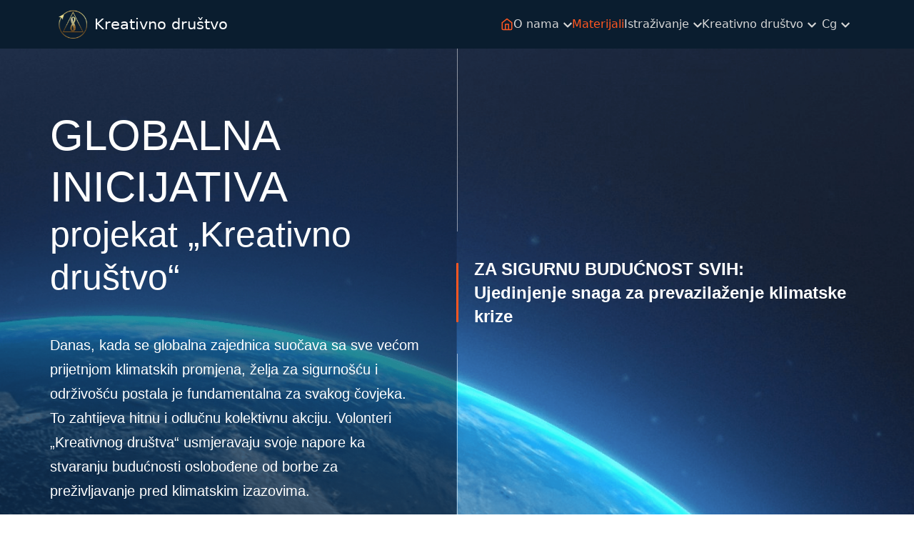

--- FILE ---
content_type: text/css; charset=UTF-8
request_url: https://creativesociety.com/_next/static/css/91b8c7d0682a3f29.css
body_size: 74391
content:
@charset "UTF-8";:host,:root{--fa-font-solid:normal 900 1em/1 "Font Awesome 6 Solid";--fa-font-regular:normal 400 1em/1 "Font Awesome 6 Regular";--fa-font-light:normal 300 1em/1 "Font Awesome 6 Light";--fa-font-thin:normal 100 1em/1 "Font Awesome 6 Thin";--fa-font-duotone:normal 900 1em/1 "Font Awesome 6 Duotone";--fa-font-sharp-solid:normal 900 1em/1 "Font Awesome 6 Sharp";--fa-font-sharp-regular:normal 400 1em/1 "Font Awesome 6 Sharp";--fa-font-brands:normal 400 1em/1 "Font Awesome 6 Brands"}svg:not(:host).svg-inline--fa,svg:not(:root).svg-inline--fa{overflow:visible;box-sizing:content-box}.svg-inline--fa{display:var(--fa-display,inline-block);height:1em;overflow:visible;vertical-align:-.125em}.svg-inline--fa.fa-2xs{vertical-align:.1em}.svg-inline--fa.fa-xs{vertical-align:0}.svg-inline--fa.fa-sm{vertical-align:-.07143em}.svg-inline--fa.fa-lg{vertical-align:-.2em}.svg-inline--fa.fa-xl{vertical-align:-.25em}.svg-inline--fa.fa-2xl{vertical-align:-.3125em}.svg-inline--fa.fa-pull-left{margin-right:var(--fa-pull-margin,.3em);width:auto}.svg-inline--fa.fa-pull-right{margin-left:var(--fa-pull-margin,.3em);width:auto}.svg-inline--fa.fa-li{width:var(--fa-li-width,2em);top:.25em}.svg-inline--fa.fa-fw{width:var(--fa-fw-width,1.25em)}.fa-layers svg.svg-inline--fa{bottom:0;left:0;margin:auto;position:absolute;right:0;top:0}.fa-layers-counter,.fa-layers-text{display:inline-block;position:absolute;text-align:center}.fa-layers{display:inline-block;height:1em;position:relative;text-align:center;vertical-align:-.125em;width:1em}.fa-layers svg.svg-inline--fa{transform-origin:center center}.fa-layers-text{left:50%;top:50%;transform:translate(-50%,-50%);transform-origin:center center}.fa-layers-counter{background-color:var(--fa-counter-background-color,#ff253a);border-radius:var(--fa-counter-border-radius,1em);box-sizing:border-box;color:var(--fa-inverse,#fff);line-height:var(--fa-counter-line-height,1);max-width:var(--fa-counter-max-width,5em);min-width:var(--fa-counter-min-width,1.5em);overflow:hidden;padding:var(--fa-counter-padding,.25em .5em);right:var(--fa-right,0);text-overflow:ellipsis;top:var(--fa-top,0);transform:scale(var(--fa-counter-scale,.25));transform-origin:top right}.fa-layers-bottom-right{bottom:var(--fa-bottom,0);right:var(--fa-right,0);top:auto;transform:scale(var(--fa-layers-scale,.25));transform-origin:bottom right}.fa-layers-bottom-left{bottom:var(--fa-bottom,0);left:var(--fa-left,0);right:auto;top:auto;transform:scale(var(--fa-layers-scale,.25));transform-origin:bottom left}.fa-layers-top-right{top:var(--fa-top,0);right:var(--fa-right,0);transform:scale(var(--fa-layers-scale,.25));transform-origin:top right}.fa-layers-top-left{left:var(--fa-left,0);right:auto;top:var(--fa-top,0);transform:scale(var(--fa-layers-scale,.25));transform-origin:top left}.fa-1x{font-size:1em}.fa-2x{font-size:2em}.fa-3x{font-size:3em}.fa-4x{font-size:4em}.fa-5x{font-size:5em}.fa-6x{font-size:6em}.fa-7x{font-size:7em}.fa-8x{font-size:8em}.fa-9x{font-size:9em}.fa-10x{font-size:10em}.fa-2xs{font-size:.625em;line-height:.1em;vertical-align:.225em}.fa-xs{font-size:.75em;line-height:.08333em;vertical-align:.125em}.fa-sm{font-size:.875em;line-height:.07143em;vertical-align:.05357em}.fa-lg{font-size:1.25em;line-height:.05em;vertical-align:-.075em}.fa-xl{font-size:1.5em;line-height:.04167em;vertical-align:-.125em}.fa-2xl{font-size:2em;line-height:.03125em;vertical-align:-.1875em}.fa-fw{text-align:center;width:1.25em}.fa-ul{list-style-type:none;margin-left:var(--fa-li-margin,2.5em);padding-left:0}.fa-ul>li{position:relative}.fa-li{left:calc(var(--fa-li-width, 2em) * -1);position:absolute;text-align:center;width:var(--fa-li-width,2em);line-height:inherit}.fa-border{border-color:var(--fa-border-color,#eee);border-radius:var(--fa-border-radius,.1em);border-style:var(--fa-border-style,solid);border-width:var(--fa-border-width,.08em);padding:var(--fa-border-padding,.2em .25em .15em)}.fa-pull-left{float:left;margin-right:var(--fa-pull-margin,.3em)}.fa-pull-right{float:right;margin-left:var(--fa-pull-margin,.3em)}.fa-beat{animation-name:fa-beat;animation-delay:var(--fa-animation-delay,0s);animation-direction:var(--fa-animation-direction,normal);animation-duration:var(--fa-animation-duration,1s);animation-iteration-count:var(--fa-animation-iteration-count,infinite);animation-timing-function:var(--fa-animation-timing,ease-in-out)}.fa-bounce{animation-name:fa-bounce;animation-delay:var(--fa-animation-delay,0s);animation-direction:var(--fa-animation-direction,normal);animation-duration:var(--fa-animation-duration,1s);animation-iteration-count:var(--fa-animation-iteration-count,infinite);animation-timing-function:var(--fa-animation-timing,cubic-bezier(.28,.84,.42,1))}.fa-fade{animation-name:fa-fade;animation-iteration-count:var(--fa-animation-iteration-count,infinite);animation-timing-function:var(--fa-animation-timing,cubic-bezier(.4,0,.6,1))}.fa-beat-fade,.fa-fade{animation-delay:var(--fa-animation-delay,0s);animation-direction:var(--fa-animation-direction,normal);animation-duration:var(--fa-animation-duration,1s)}.fa-beat-fade{animation-name:fa-beat-fade;animation-iteration-count:var(--fa-animation-iteration-count,infinite);animation-timing-function:var(--fa-animation-timing,cubic-bezier(.4,0,.6,1))}.fa-flip{animation-name:fa-flip;animation-delay:var(--fa-animation-delay,0s);animation-direction:var(--fa-animation-direction,normal);animation-duration:var(--fa-animation-duration,1s);animation-iteration-count:var(--fa-animation-iteration-count,infinite);animation-timing-function:var(--fa-animation-timing,ease-in-out)}.fa-shake{animation-name:fa-shake;animation-duration:var(--fa-animation-duration,1s);animation-iteration-count:var(--fa-animation-iteration-count,infinite);animation-timing-function:var(--fa-animation-timing,linear)}.fa-shake,.fa-spin{animation-delay:var(--fa-animation-delay,0s);animation-direction:var(--fa-animation-direction,normal)}.fa-spin{animation-name:fa-spin;animation-duration:var(--fa-animation-duration,2s);animation-iteration-count:var(--fa-animation-iteration-count,infinite);animation-timing-function:var(--fa-animation-timing,linear)}.fa-spin-reverse{--fa-animation-direction:reverse}.fa-pulse,.fa-spin-pulse{animation-name:fa-spin;animation-direction:var(--fa-animation-direction,normal);animation-duration:var(--fa-animation-duration,1s);animation-iteration-count:var(--fa-animation-iteration-count,infinite);animation-timing-function:var(--fa-animation-timing,steps(8))}@media (prefers-reduced-motion:reduce){.fa-beat,.fa-beat-fade,.fa-bounce,.fa-fade,.fa-flip,.fa-pulse,.fa-shake,.fa-spin,.fa-spin-pulse{animation-delay:-1ms;animation-duration:1ms;animation-iteration-count:1;transition-delay:0s;transition-duration:0s}}@keyframes fa-beat{0%,90%{transform:scale(1)}45%{transform:scale(var(--fa-beat-scale,1.25))}}@keyframes fa-bounce{0%{transform:scale(1) translateY(0)}10%{transform:scale(var(--fa-bounce-start-scale-x,1.1),var(--fa-bounce-start-scale-y,.9)) translateY(0)}30%{transform:scale(var(--fa-bounce-jump-scale-x,.9),var(--fa-bounce-jump-scale-y,1.1)) translateY(var(--fa-bounce-height,-.5em))}50%{transform:scale(var(--fa-bounce-land-scale-x,1.05),var(--fa-bounce-land-scale-y,.95)) translateY(0)}57%{transform:scale(1) translateY(var(--fa-bounce-rebound,-.125em))}64%{transform:scale(1) translateY(0)}to{transform:scale(1) translateY(0)}}@keyframes fa-fade{50%{opacity:var(--fa-fade-opacity,.4)}}@keyframes fa-beat-fade{0%,to{opacity:var(--fa-beat-fade-opacity,.4);transform:scale(1)}50%{opacity:1;transform:scale(var(--fa-beat-fade-scale,1.125))}}@keyframes fa-flip{50%{transform:rotate3d(var(--fa-flip-x,0),var(--fa-flip-y,1),var(--fa-flip-z,0),var(--fa-flip-angle,-180deg))}}@keyframes fa-shake{0%{transform:rotate(-15deg)}4%{transform:rotate(15deg)}24%,8%{transform:rotate(-18deg)}12%,28%{transform:rotate(18deg)}16%{transform:rotate(-22deg)}20%{transform:rotate(22deg)}32%{transform:rotate(-12deg)}36%{transform:rotate(12deg)}40%,to{transform:rotate(0deg)}}@keyframes fa-spin{0%{transform:rotate(0deg)}to{transform:rotate(1turn)}}.fa-rotate-90{transform:rotate(90deg)}.fa-rotate-180{transform:rotate(180deg)}.fa-rotate-270{transform:rotate(270deg)}.fa-flip-horizontal{transform:scaleX(-1)}.fa-flip-vertical{transform:scaleY(-1)}.fa-flip-both,.fa-flip-horizontal.fa-flip-vertical{transform:scale(-1)}.fa-rotate-by{transform:rotate(var(--fa-rotate-angle,none))}.fa-stack{display:inline-block;vertical-align:middle;height:2em;position:relative;width:2.5em}.fa-stack-1x,.fa-stack-2x{bottom:0;left:0;margin:auto;position:absolute;right:0;top:0;z-index:var(--fa-stack-z-index,auto)}.svg-inline--fa.fa-stack-1x{height:1em;width:1.25em}.svg-inline--fa.fa-stack-2x{height:2em;width:2.5em}.fa-inverse{color:var(--fa-inverse,#fff)}.fa-sr-only,.fa-sr-only-focusable:not(:focus),.sr-only,.sr-only-focusable:not(:focus){position:absolute;width:1px;height:1px;padding:0;margin:-1px;overflow:hidden;clip:rect(0,0,0,0);white-space:nowrap;border-width:0}.svg-inline--fa .fa-primary{fill:var(--fa-primary-color,currentColor);opacity:var(--fa-primary-opacity,1)}.svg-inline--fa .fa-secondary{fill:var(--fa-secondary-color,currentColor)}.svg-inline--fa .fa-secondary,.svg-inline--fa.fa-swap-opacity .fa-primary{opacity:var(--fa-secondary-opacity,.4)}.svg-inline--fa.fa-swap-opacity .fa-secondary{opacity:var(--fa-primary-opacity,1)}.svg-inline--fa mask .fa-primary,.svg-inline--fa mask .fa-secondary{fill:#000}.fa-duotone.fa-inverse,.fad.fa-inverse{color:var(--fa-inverse,#fff)}
/*!
 * Bootstrap v5.1.3 (https://getbootstrap.com/)
 * Copyright 2011-2021 The Bootstrap Authors
 * Copyright 2011-2021 Twitter, Inc.
 * Licensed under MIT (https://github.com/twbs/bootstrap/blob/main/LICENSE)
 */:root{--bs-blue:#0d6efd;--bs-indigo:#6610f2;--bs-purple:#6f42c1;--bs-pink:#d63384;--bs-red:#dc3545;--bs-orange:#fd7e14;--bs-yellow:#ffc107;--bs-green:#198754;--bs-teal:#20c997;--bs-cyan:#0dcaf0;--bs-white:#fff;--bs-gray:#6c757d;--bs-gray-dark:#343a40;--bs-gray-100:#f8f9fa;--bs-gray-200:#e9ecef;--bs-gray-300:#dee2e6;--bs-gray-400:#ced4da;--bs-gray-500:#adb5bd;--bs-gray-600:#6c757d;--bs-gray-700:#495057;--bs-gray-800:#343a40;--bs-gray-900:#212529;--bs-primary:#0d6efd;--bs-secondary:#6c757d;--bs-success:#198754;--bs-info:#0dcaf0;--bs-warning:#ffc107;--bs-danger:#dc3545;--bs-light:#f8f9fa;--bs-dark:#212529;--bs-primary-rgb:13,110,253;--bs-secondary-rgb:108,117,125;--bs-success-rgb:25,135,84;--bs-info-rgb:13,202,240;--bs-warning-rgb:255,193,7;--bs-danger-rgb:220,53,69;--bs-light-rgb:248,249,250;--bs-dark-rgb:33,37,41;--bs-white-rgb:255,255,255;--bs-black-rgb:0,0,0;--bs-body-color-rgb:33,37,41;--bs-body-bg-rgb:255,255,255;--bs-font-sans-serif:system-ui,-apple-system,"Segoe UI",Roboto,"Helvetica Neue",Arial,"Noto Sans","Liberation Sans",sans-serif,"Apple Color Emoji","Segoe UI Emoji","Segoe UI Symbol","Noto Color Emoji";--bs-font-monospace:SFMono-Regular,Menlo,Monaco,Consolas,"Liberation Mono","Courier New",monospace;--bs-gradient:linear-gradient(180deg,hsla(0,0%,100%,.15),hsla(0,0%,100%,0));--bs-body-font-family:var(--bs-font-sans-serif);--bs-body-font-size:1rem;--bs-body-font-weight:400;--bs-body-line-height:1.5;--bs-body-color:#212529;--bs-body-bg:#fff}*,:after,:before{box-sizing:border-box}@media (prefers-reduced-motion:no-preference){:root{scroll-behavior:smooth}}body{margin:0;font-family:var(--bs-body-font-family);font-size:var(--bs-body-font-size);font-weight:var(--bs-body-font-weight);line-height:var(--bs-body-line-height);color:var(--bs-body-color);text-align:var(--bs-body-text-align);background-color:var(--bs-body-bg);-webkit-text-size-adjust:100%;-webkit-tap-highlight-color:rgba(0,0,0,0)}hr{margin:1rem 0;color:inherit;background-color:currentColor;border:0;opacity:.25}hr:not([size]){height:1px}.h1,.h2,.h3,.h4,.h5,.h6,h1,h2,h3,h4,h5,h6{margin-top:0;margin-bottom:.5rem;font-weight:500;line-height:1.2}.h1,h1{font-size:calc(1.375rem + 1.5vw)}@media (min-width:1200px){.h1,h1{font-size:2.5rem}}.h2,h2{font-size:calc(1.325rem + .9vw)}@media (min-width:1200px){.h2,h2{font-size:2rem}}.h3,h3{font-size:calc(1.3rem + .6vw)}@media (min-width:1200px){.h3,h3{font-size:1.75rem}}.h4,h4{font-size:calc(1.275rem + .3vw)}@media (min-width:1200px){.h4,h4{font-size:1.5rem}}.h5,h5{font-size:1.25rem}.h6,h6{font-size:1rem}p{margin-top:0;margin-bottom:1rem}abbr[data-bs-original-title],abbr[title]{-webkit-text-decoration:underline dotted;text-decoration:underline dotted;cursor:help;-webkit-text-decoration-skip-ink:none;text-decoration-skip-ink:none}address{margin-bottom:1rem;font-style:normal;line-height:inherit}ol,ul{padding-left:2rem}dl,ol,ul{margin-top:0;margin-bottom:1rem}ol ol,ol ul,ul ol,ul ul{margin-bottom:0}dt{font-weight:700}dd{margin-bottom:.5rem;margin-left:0}blockquote{margin:0 0 1rem}b,strong{font-weight:bolder}.small,small{font-size:.875em}.mark,mark{padding:.2em;background-color:#fcf8e3}sub,sup{position:relative;font-size:.75em;line-height:0;vertical-align:baseline}sub{bottom:-.25em}sup{top:-.5em}a{color:#0d6efd;text-decoration:underline}a:hover{color:#0a58ca}a:not([href]):not([class]),a:not([href]):not([class]):hover{color:inherit;text-decoration:none}code,kbd,pre,samp{font-family:var(--bs-font-monospace);font-size:1em;direction:ltr;unicode-bidi:bidi-override}pre{display:block;margin-top:0;margin-bottom:1rem;overflow:auto;font-size:.875em}pre code{font-size:inherit;color:inherit;word-break:normal}code{font-size:.875em;color:#d63384;word-wrap:break-word}a>code{color:inherit}kbd{padding:.2rem .4rem;font-size:.875em;color:#fff;background-color:#212529;border-radius:.2rem}kbd kbd{padding:0;font-size:1em;font-weight:700}figure{margin:0 0 1rem}img,svg{vertical-align:middle}table{caption-side:bottom;border-collapse:collapse}caption{padding-top:.5rem;padding-bottom:.5rem;color:#6c757d;text-align:left}th{text-align:inherit;text-align:-webkit-match-parent}tbody,td,tfoot,th,thead,tr{border:0 solid;border-color:inherit}label{display:inline-block}button{border-radius:0}button:focus:not(:focus-visible){outline:0}button,input,optgroup,select,textarea{margin:0;font-family:inherit;font-size:inherit;line-height:inherit}button,select{text-transform:none}[role=button]{cursor:pointer}select{word-wrap:normal}select:disabled{opacity:1}[list]::-webkit-calendar-picker-indicator{display:none}[type=button],[type=reset],[type=submit],button{-webkit-appearance:button}[type=button]:not(:disabled),[type=reset]:not(:disabled),[type=submit]:not(:disabled),button:not(:disabled){cursor:pointer}::-moz-focus-inner{padding:0;border-style:none}textarea{resize:vertical}fieldset{min-width:0;padding:0;margin:0;border:0}legend{float:left;width:100%;padding:0;margin-bottom:.5rem;font-size:calc(1.275rem + .3vw);line-height:inherit}@media (min-width:1200px){legend{font-size:1.5rem}}legend+*{clear:left}::-webkit-datetime-edit-day-field,::-webkit-datetime-edit-fields-wrapper,::-webkit-datetime-edit-hour-field,::-webkit-datetime-edit-minute,::-webkit-datetime-edit-month-field,::-webkit-datetime-edit-text,::-webkit-datetime-edit-year-field{padding:0}::-webkit-inner-spin-button{height:auto}[type=search]{outline-offset:-2px;-webkit-appearance:textfield}::-webkit-search-decoration{-webkit-appearance:none}::-webkit-color-swatch-wrapper{padding:0}::file-selector-button{font:inherit}::-webkit-file-upload-button{font:inherit;-webkit-appearance:button}output{display:inline-block}iframe{border:0}summary{display:list-item;cursor:pointer}progress{vertical-align:baseline}[hidden]{display:none!important}.lead{font-size:1.25rem;font-weight:300}.display-1{font-size:calc(1.625rem + 4.5vw);font-weight:300;line-height:1.2}@media (min-width:1200px){.display-1{font-size:5rem}}.display-2{font-size:calc(1.575rem + 3.9vw);font-weight:300;line-height:1.2}@media (min-width:1200px){.display-2{font-size:4.5rem}}.display-3{font-size:calc(1.525rem + 3.3vw);font-weight:300;line-height:1.2}@media (min-width:1200px){.display-3{font-size:4rem}}.display-4{font-size:calc(1.475rem + 2.7vw);font-weight:300;line-height:1.2}@media (min-width:1200px){.display-4{font-size:3.5rem}}.display-5{font-size:calc(1.425rem + 2.1vw);font-weight:300;line-height:1.2}@media (min-width:1200px){.display-5{font-size:3rem}}.display-6{font-size:calc(1.375rem + 1.5vw);font-weight:300;line-height:1.2}@media (min-width:1200px){.display-6{font-size:2.5rem}}.list-inline,.list-unstyled{padding-left:0;list-style:none}.list-inline-item{display:inline-block}.list-inline-item:not(:last-child){margin-right:.5rem}.initialism{font-size:.875em;text-transform:uppercase}.blockquote{margin-bottom:1rem;font-size:1.25rem}.blockquote>:last-child{margin-bottom:0}.blockquote-footer{margin-top:-1rem;margin-bottom:1rem;font-size:.875em;color:#6c757d}.blockquote-footer:before{content:"— "}.img-fluid,.img-thumbnail{max-width:100%;height:auto}.img-thumbnail{padding:.25rem;background-color:#fff;border:1px solid #dee2e6;border-radius:.25rem}.figure{display:inline-block}.figure-img{margin-bottom:.5rem;line-height:1}.figure-caption{font-size:.875em;color:#6c757d}.container,.container-fluid,.container-lg,.container-md,.container-sm,.container-xl,.container-xxl{width:100%;padding-right:var(--bs-gutter-x,.75rem);padding-left:var(--bs-gutter-x,.75rem);margin-right:auto;margin-left:auto}@media (min-width:576px){.container,.container-sm{max-width:540px}}@media (min-width:768px){.container,.container-md,.container-sm{max-width:720px}}@media (min-width:992px){.container,.container-lg,.container-md,.container-sm{max-width:960px}}@media (min-width:1400px){.container,.container-lg,.container-md,.container-sm,.container-xl,.container-xxl{max-width:1320px}}.row{--bs-gutter-x:1.5rem;--bs-gutter-y:0;display:flex;flex-wrap:wrap;margin-top:calc(-1 * var(--bs-gutter-y));margin-right:calc(-.5 * var(--bs-gutter-x));margin-left:calc(-.5 * var(--bs-gutter-x))}.row>*{flex-shrink:0;width:100%;max-width:100%;padding-right:calc(var(--bs-gutter-x) * .5);padding-left:calc(var(--bs-gutter-x) * .5);margin-top:var(--bs-gutter-y)}.col{flex:1 0}.row-cols-auto>*{flex:0 0 auto;width:auto}.row-cols-1>*{flex:0 0 auto;width:100%}.row-cols-2>*{flex:0 0 auto;width:50%}.row-cols-3>*{flex:0 0 auto;width:33.3333333333%}.row-cols-4>*{flex:0 0 auto;width:25%}.row-cols-5>*{flex:0 0 auto;width:20%}.row-cols-6>*{flex:0 0 auto;width:16.6666666667%}.col-auto{flex:0 0 auto;width:auto}.col-1{flex:0 0 auto;width:8.33333333%}.col-2{flex:0 0 auto;width:16.66666667%}.col-3{flex:0 0 auto;width:25%}.col-4{flex:0 0 auto;width:33.33333333%}.col-5{flex:0 0 auto;width:41.66666667%}.col-6{flex:0 0 auto;width:50%}.col-7{flex:0 0 auto;width:58.33333333%}.col-8{flex:0 0 auto;width:66.66666667%}.col-9{flex:0 0 auto;width:75%}.col-10{flex:0 0 auto;width:83.33333333%}.col-11{flex:0 0 auto;width:91.66666667%}.col-12{flex:0 0 auto;width:100%}.offset-1{margin-left:8.33333333%}.offset-2{margin-left:16.66666667%}.offset-3{margin-left:25%}.offset-4{margin-left:33.33333333%}.offset-5{margin-left:41.66666667%}.offset-6{margin-left:50%}.offset-7{margin-left:58.33333333%}.offset-8{margin-left:66.66666667%}.offset-9{margin-left:75%}.offset-10{margin-left:83.33333333%}.offset-11{margin-left:91.66666667%}.g-0,.gx-0{--bs-gutter-x:0}.g-0,.gy-0{--bs-gutter-y:0}.g-1,.gx-1{--bs-gutter-x:0.25rem}.g-1,.gy-1{--bs-gutter-y:0.25rem}.g-2,.gx-2{--bs-gutter-x:0.5rem}.g-2,.gy-2{--bs-gutter-y:0.5rem}.g-3,.gx-3{--bs-gutter-x:1rem}.g-3,.gy-3{--bs-gutter-y:1rem}.g-4,.gx-4{--bs-gutter-x:1.5rem}.g-4,.gy-4{--bs-gutter-y:1.5rem}.g-5,.gx-5{--bs-gutter-x:3rem}.g-5,.gy-5{--bs-gutter-y:3rem}@media (min-width:576px){.col-sm{flex:1 0}.row-cols-sm-auto>*{flex:0 0 auto;width:auto}.row-cols-sm-1>*{flex:0 0 auto;width:100%}.row-cols-sm-2>*{flex:0 0 auto;width:50%}.row-cols-sm-3>*{flex:0 0 auto;width:33.3333333333%}.row-cols-sm-4>*{flex:0 0 auto;width:25%}.row-cols-sm-5>*{flex:0 0 auto;width:20%}.row-cols-sm-6>*{flex:0 0 auto;width:16.6666666667%}.col-sm-auto{flex:0 0 auto;width:auto}.col-sm-1{flex:0 0 auto;width:8.33333333%}.col-sm-2{flex:0 0 auto;width:16.66666667%}.col-sm-3{flex:0 0 auto;width:25%}.col-sm-4{flex:0 0 auto;width:33.33333333%}.col-sm-5{flex:0 0 auto;width:41.66666667%}.col-sm-6{flex:0 0 auto;width:50%}.col-sm-7{flex:0 0 auto;width:58.33333333%}.col-sm-8{flex:0 0 auto;width:66.66666667%}.col-sm-9{flex:0 0 auto;width:75%}.col-sm-10{flex:0 0 auto;width:83.33333333%}.col-sm-11{flex:0 0 auto;width:91.66666667%}.col-sm-12{flex:0 0 auto;width:100%}.offset-sm-0{margin-left:0}.offset-sm-1{margin-left:8.33333333%}.offset-sm-2{margin-left:16.66666667%}.offset-sm-3{margin-left:25%}.offset-sm-4{margin-left:33.33333333%}.offset-sm-5{margin-left:41.66666667%}.offset-sm-6{margin-left:50%}.offset-sm-7{margin-left:58.33333333%}.offset-sm-8{margin-left:66.66666667%}.offset-sm-9{margin-left:75%}.offset-sm-10{margin-left:83.33333333%}.offset-sm-11{margin-left:91.66666667%}.g-sm-0,.gx-sm-0{--bs-gutter-x:0}.g-sm-0,.gy-sm-0{--bs-gutter-y:0}.g-sm-1,.gx-sm-1{--bs-gutter-x:0.25rem}.g-sm-1,.gy-sm-1{--bs-gutter-y:0.25rem}.g-sm-2,.gx-sm-2{--bs-gutter-x:0.5rem}.g-sm-2,.gy-sm-2{--bs-gutter-y:0.5rem}.g-sm-3,.gx-sm-3{--bs-gutter-x:1rem}.g-sm-3,.gy-sm-3{--bs-gutter-y:1rem}.g-sm-4,.gx-sm-4{--bs-gutter-x:1.5rem}.g-sm-4,.gy-sm-4{--bs-gutter-y:1.5rem}.g-sm-5,.gx-sm-5{--bs-gutter-x:3rem}.g-sm-5,.gy-sm-5{--bs-gutter-y:3rem}}@media (min-width:768px){.col-md{flex:1 0}.row-cols-md-auto>*{flex:0 0 auto;width:auto}.row-cols-md-1>*{flex:0 0 auto;width:100%}.row-cols-md-2>*{flex:0 0 auto;width:50%}.row-cols-md-3>*{flex:0 0 auto;width:33.3333333333%}.row-cols-md-4>*{flex:0 0 auto;width:25%}.row-cols-md-5>*{flex:0 0 auto;width:20%}.row-cols-md-6>*{flex:0 0 auto;width:16.6666666667%}.col-md-auto{flex:0 0 auto;width:auto}.col-md-1{flex:0 0 auto;width:8.33333333%}.col-md-2{flex:0 0 auto;width:16.66666667%}.col-md-3{flex:0 0 auto;width:25%}.col-md-4{flex:0 0 auto;width:33.33333333%}.col-md-5{flex:0 0 auto;width:41.66666667%}.col-md-6{flex:0 0 auto;width:50%}.col-md-7{flex:0 0 auto;width:58.33333333%}.col-md-8{flex:0 0 auto;width:66.66666667%}.col-md-9{flex:0 0 auto;width:75%}.col-md-10{flex:0 0 auto;width:83.33333333%}.col-md-11{flex:0 0 auto;width:91.66666667%}.col-md-12{flex:0 0 auto;width:100%}.offset-md-0{margin-left:0}.offset-md-1{margin-left:8.33333333%}.offset-md-2{margin-left:16.66666667%}.offset-md-3{margin-left:25%}.offset-md-4{margin-left:33.33333333%}.offset-md-5{margin-left:41.66666667%}.offset-md-6{margin-left:50%}.offset-md-7{margin-left:58.33333333%}.offset-md-8{margin-left:66.66666667%}.offset-md-9{margin-left:75%}.offset-md-10{margin-left:83.33333333%}.offset-md-11{margin-left:91.66666667%}.g-md-0,.gx-md-0{--bs-gutter-x:0}.g-md-0,.gy-md-0{--bs-gutter-y:0}.g-md-1,.gx-md-1{--bs-gutter-x:0.25rem}.g-md-1,.gy-md-1{--bs-gutter-y:0.25rem}.g-md-2,.gx-md-2{--bs-gutter-x:0.5rem}.g-md-2,.gy-md-2{--bs-gutter-y:0.5rem}.g-md-3,.gx-md-3{--bs-gutter-x:1rem}.g-md-3,.gy-md-3{--bs-gutter-y:1rem}.g-md-4,.gx-md-4{--bs-gutter-x:1.5rem}.g-md-4,.gy-md-4{--bs-gutter-y:1.5rem}.g-md-5,.gx-md-5{--bs-gutter-x:3rem}.g-md-5,.gy-md-5{--bs-gutter-y:3rem}}@media (min-width:992px){.col-lg{flex:1 0}.row-cols-lg-auto>*{flex:0 0 auto;width:auto}.row-cols-lg-1>*{flex:0 0 auto;width:100%}.row-cols-lg-2>*{flex:0 0 auto;width:50%}.row-cols-lg-3>*{flex:0 0 auto;width:33.3333333333%}.row-cols-lg-4>*{flex:0 0 auto;width:25%}.row-cols-lg-5>*{flex:0 0 auto;width:20%}.row-cols-lg-6>*{flex:0 0 auto;width:16.6666666667%}.col-lg-auto{flex:0 0 auto;width:auto}.col-lg-1{flex:0 0 auto;width:8.33333333%}.col-lg-2{flex:0 0 auto;width:16.66666667%}.col-lg-3{flex:0 0 auto;width:25%}.col-lg-4{flex:0 0 auto;width:33.33333333%}.col-lg-5{flex:0 0 auto;width:41.66666667%}.col-lg-6{flex:0 0 auto;width:50%}.col-lg-7{flex:0 0 auto;width:58.33333333%}.col-lg-8{flex:0 0 auto;width:66.66666667%}.col-lg-9{flex:0 0 auto;width:75%}.col-lg-10{flex:0 0 auto;width:83.33333333%}.col-lg-11{flex:0 0 auto;width:91.66666667%}.col-lg-12{flex:0 0 auto;width:100%}.offset-lg-0{margin-left:0}.offset-lg-1{margin-left:8.33333333%}.offset-lg-2{margin-left:16.66666667%}.offset-lg-3{margin-left:25%}.offset-lg-4{margin-left:33.33333333%}.offset-lg-5{margin-left:41.66666667%}.offset-lg-6{margin-left:50%}.offset-lg-7{margin-left:58.33333333%}.offset-lg-8{margin-left:66.66666667%}.offset-lg-9{margin-left:75%}.offset-lg-10{margin-left:83.33333333%}.offset-lg-11{margin-left:91.66666667%}.g-lg-0,.gx-lg-0{--bs-gutter-x:0}.g-lg-0,.gy-lg-0{--bs-gutter-y:0}.g-lg-1,.gx-lg-1{--bs-gutter-x:0.25rem}.g-lg-1,.gy-lg-1{--bs-gutter-y:0.25rem}.g-lg-2,.gx-lg-2{--bs-gutter-x:0.5rem}.g-lg-2,.gy-lg-2{--bs-gutter-y:0.5rem}.g-lg-3,.gx-lg-3{--bs-gutter-x:1rem}.g-lg-3,.gy-lg-3{--bs-gutter-y:1rem}.g-lg-4,.gx-lg-4{--bs-gutter-x:1.5rem}.g-lg-4,.gy-lg-4{--bs-gutter-y:1.5rem}.g-lg-5,.gx-lg-5{--bs-gutter-x:3rem}.g-lg-5,.gy-lg-5{--bs-gutter-y:3rem}}@media (min-width:1200px){.col-xl{flex:1 0}.row-cols-xl-auto>*{flex:0 0 auto;width:auto}.row-cols-xl-1>*{flex:0 0 auto;width:100%}.row-cols-xl-2>*{flex:0 0 auto;width:50%}.row-cols-xl-3>*{flex:0 0 auto;width:33.3333333333%}.row-cols-xl-4>*{flex:0 0 auto;width:25%}.row-cols-xl-5>*{flex:0 0 auto;width:20%}.row-cols-xl-6>*{flex:0 0 auto;width:16.6666666667%}.col-xl-auto{flex:0 0 auto;width:auto}.col-xl-1{flex:0 0 auto;width:8.33333333%}.col-xl-2{flex:0 0 auto;width:16.66666667%}.col-xl-3{flex:0 0 auto;width:25%}.col-xl-4{flex:0 0 auto;width:33.33333333%}.col-xl-5{flex:0 0 auto;width:41.66666667%}.col-xl-6{flex:0 0 auto;width:50%}.col-xl-7{flex:0 0 auto;width:58.33333333%}.col-xl-8{flex:0 0 auto;width:66.66666667%}.col-xl-9{flex:0 0 auto;width:75%}.col-xl-10{flex:0 0 auto;width:83.33333333%}.col-xl-11{flex:0 0 auto;width:91.66666667%}.col-xl-12{flex:0 0 auto;width:100%}.offset-xl-0{margin-left:0}.offset-xl-1{margin-left:8.33333333%}.offset-xl-2{margin-left:16.66666667%}.offset-xl-3{margin-left:25%}.offset-xl-4{margin-left:33.33333333%}.offset-xl-5{margin-left:41.66666667%}.offset-xl-6{margin-left:50%}.offset-xl-7{margin-left:58.33333333%}.offset-xl-8{margin-left:66.66666667%}.offset-xl-9{margin-left:75%}.offset-xl-10{margin-left:83.33333333%}.offset-xl-11{margin-left:91.66666667%}.g-xl-0,.gx-xl-0{--bs-gutter-x:0}.g-xl-0,.gy-xl-0{--bs-gutter-y:0}.g-xl-1,.gx-xl-1{--bs-gutter-x:0.25rem}.g-xl-1,.gy-xl-1{--bs-gutter-y:0.25rem}.g-xl-2,.gx-xl-2{--bs-gutter-x:0.5rem}.g-xl-2,.gy-xl-2{--bs-gutter-y:0.5rem}.g-xl-3,.gx-xl-3{--bs-gutter-x:1rem}.g-xl-3,.gy-xl-3{--bs-gutter-y:1rem}.g-xl-4,.gx-xl-4{--bs-gutter-x:1.5rem}.g-xl-4,.gy-xl-4{--bs-gutter-y:1.5rem}.g-xl-5,.gx-xl-5{--bs-gutter-x:3rem}.g-xl-5,.gy-xl-5{--bs-gutter-y:3rem}}@media (min-width:1400px){.col-xxl{flex:1 0}.row-cols-xxl-auto>*{flex:0 0 auto;width:auto}.row-cols-xxl-1>*{flex:0 0 auto;width:100%}.row-cols-xxl-2>*{flex:0 0 auto;width:50%}.row-cols-xxl-3>*{flex:0 0 auto;width:33.3333333333%}.row-cols-xxl-4>*{flex:0 0 auto;width:25%}.row-cols-xxl-5>*{flex:0 0 auto;width:20%}.row-cols-xxl-6>*{flex:0 0 auto;width:16.6666666667%}.col-xxl-auto{flex:0 0 auto;width:auto}.col-xxl-1{flex:0 0 auto;width:8.33333333%}.col-xxl-2{flex:0 0 auto;width:16.66666667%}.col-xxl-3{flex:0 0 auto;width:25%}.col-xxl-4{flex:0 0 auto;width:33.33333333%}.col-xxl-5{flex:0 0 auto;width:41.66666667%}.col-xxl-6{flex:0 0 auto;width:50%}.col-xxl-7{flex:0 0 auto;width:58.33333333%}.col-xxl-8{flex:0 0 auto;width:66.66666667%}.col-xxl-9{flex:0 0 auto;width:75%}.col-xxl-10{flex:0 0 auto;width:83.33333333%}.col-xxl-11{flex:0 0 auto;width:91.66666667%}.col-xxl-12{flex:0 0 auto;width:100%}.offset-xxl-0{margin-left:0}.offset-xxl-1{margin-left:8.33333333%}.offset-xxl-2{margin-left:16.66666667%}.offset-xxl-3{margin-left:25%}.offset-xxl-4{margin-left:33.33333333%}.offset-xxl-5{margin-left:41.66666667%}.offset-xxl-6{margin-left:50%}.offset-xxl-7{margin-left:58.33333333%}.offset-xxl-8{margin-left:66.66666667%}.offset-xxl-9{margin-left:75%}.offset-xxl-10{margin-left:83.33333333%}.offset-xxl-11{margin-left:91.66666667%}.g-xxl-0,.gx-xxl-0{--bs-gutter-x:0}.g-xxl-0,.gy-xxl-0{--bs-gutter-y:0}.g-xxl-1,.gx-xxl-1{--bs-gutter-x:0.25rem}.g-xxl-1,.gy-xxl-1{--bs-gutter-y:0.25rem}.g-xxl-2,.gx-xxl-2{--bs-gutter-x:0.5rem}.g-xxl-2,.gy-xxl-2{--bs-gutter-y:0.5rem}.g-xxl-3,.gx-xxl-3{--bs-gutter-x:1rem}.g-xxl-3,.gy-xxl-3{--bs-gutter-y:1rem}.g-xxl-4,.gx-xxl-4{--bs-gutter-x:1.5rem}.g-xxl-4,.gy-xxl-4{--bs-gutter-y:1.5rem}.g-xxl-5,.gx-xxl-5{--bs-gutter-x:3rem}.g-xxl-5,.gy-xxl-5{--bs-gutter-y:3rem}}.table{--bs-table-bg:transparent;--bs-table-accent-bg:transparent;--bs-table-striped-color:#212529;--bs-table-striped-bg:rgba(0,0,0,.05);--bs-table-active-color:#212529;--bs-table-active-bg:rgba(0,0,0,.1);--bs-table-hover-color:#212529;--bs-table-hover-bg:rgba(0,0,0,.075);width:100%;margin-bottom:1rem;color:#212529;vertical-align:top;border-color:#dee2e6}.table>:not(caption)>*>*{padding:.5rem;background-color:var(--bs-table-bg);border-bottom-width:1px;box-shadow:inset 0 0 0 9999px var(--bs-table-accent-bg)}.table>tbody{vertical-align:inherit}.table>thead{vertical-align:bottom}.table>:not(:first-child){border-top:2px solid}.caption-top{caption-side:top}.table-sm>:not(caption)>*>*{padding:.25rem}.table-bordered>:not(caption)>*{border-width:1px 0}.table-bordered>:not(caption)>*>*{border-width:0 1px}.table-borderless>:not(caption)>*>*{border-bottom-width:0}.table-borderless>:not(:first-child){border-top-width:0}.table-striped>tbody>tr:nth-of-type(odd)>*{--bs-table-accent-bg:var(--bs-table-striped-bg);color:var(--bs-table-striped-color)}.table-active{--bs-table-accent-bg:var(--bs-table-active-bg);color:var(--bs-table-active-color)}.table-hover>tbody>tr:hover>*{--bs-table-accent-bg:var(--bs-table-hover-bg);color:var(--bs-table-hover-color)}.table-primary{--bs-table-bg:#cfe2ff;--bs-table-striped-bg:#c5d7f2;--bs-table-striped-color:#000;--bs-table-active-bg:#bacbe6;--bs-table-active-color:#000;--bs-table-hover-bg:#bfd1ec;--bs-table-hover-color:#000;color:#000;border-color:#bacbe6}.table-secondary{--bs-table-bg:#e2e3e5;--bs-table-striped-bg:#d7d8da;--bs-table-striped-color:#000;--bs-table-active-bg:#cbccce;--bs-table-active-color:#000;--bs-table-hover-bg:#d1d2d4;--bs-table-hover-color:#000;color:#000;border-color:#cbccce}.table-success{--bs-table-bg:#d1e7dd;--bs-table-striped-bg:#c7dbd2;--bs-table-striped-color:#000;--bs-table-active-bg:#bcd0c7;--bs-table-active-color:#000;--bs-table-hover-bg:#c1d6cc;--bs-table-hover-color:#000;color:#000;border-color:#bcd0c7}.table-info{--bs-table-bg:#cff4fc;--bs-table-striped-bg:#c5e8ef;--bs-table-striped-color:#000;--bs-table-active-bg:#badce3;--bs-table-active-color:#000;--bs-table-hover-bg:#bfe2e9;--bs-table-hover-color:#000;color:#000;border-color:#badce3}.table-warning{--bs-table-bg:#fff3cd;--bs-table-striped-bg:#f2e7c3;--bs-table-striped-color:#000;--bs-table-active-bg:#e6dbb9;--bs-table-active-color:#000;--bs-table-hover-bg:#ece1be;--bs-table-hover-color:#000;color:#000;border-color:#e6dbb9}.table-danger{--bs-table-bg:#f8d7da;--bs-table-striped-bg:#eccccf;--bs-table-striped-color:#000;--bs-table-active-bg:#dfc2c4;--bs-table-active-color:#000;--bs-table-hover-bg:#e5c7ca;--bs-table-hover-color:#000;color:#000;border-color:#dfc2c4}.table-light{--bs-table-bg:#f8f9fa;--bs-table-striped-bg:#ecedee;--bs-table-striped-color:#000;--bs-table-active-bg:#dfe0e1;--bs-table-active-color:#000;--bs-table-hover-bg:#e5e6e7;--bs-table-hover-color:#000;color:#000;border-color:#dfe0e1}.table-dark{--bs-table-bg:#212529;--bs-table-striped-bg:#2c3034;--bs-table-striped-color:#fff;--bs-table-active-bg:#373b3e;--bs-table-active-color:#fff;--bs-table-hover-bg:#323539;--bs-table-hover-color:#fff;color:#fff;border-color:#373b3e}.table-responsive{overflow-x:auto;-webkit-overflow-scrolling:touch}@media (max-width:575.98px){.table-responsive-sm{overflow-x:auto;-webkit-overflow-scrolling:touch}}@media (max-width:767.98px){.table-responsive-md{overflow-x:auto;-webkit-overflow-scrolling:touch}}@media (max-width:991.98px){.table-responsive-lg{overflow-x:auto;-webkit-overflow-scrolling:touch}}@media (max-width:1199.98px){.table-responsive-xl{overflow-x:auto;-webkit-overflow-scrolling:touch}}@media (max-width:1399.98px){.table-responsive-xxl{overflow-x:auto;-webkit-overflow-scrolling:touch}}.form-label{margin-bottom:.5rem}.col-form-label{padding-top:calc(.375rem + 1px);padding-bottom:calc(.375rem + 1px);margin-bottom:0;font-size:inherit;line-height:1.5}.col-form-label-lg{padding-top:calc(.5rem + 1px);padding-bottom:calc(.5rem + 1px);font-size:1.25rem}.col-form-label-sm{padding-top:calc(.25rem + 1px);padding-bottom:calc(.25rem + 1px);font-size:.875rem}.form-text{margin-top:.25rem;font-size:.875em;color:#6c757d}.form-control{display:block;width:100%;padding:.375rem .75rem;font-size:1rem;font-weight:400;line-height:1.5;color:#212529;background-color:#fff;background-clip:padding-box;border:1px solid #ced4da;-webkit-appearance:none;-moz-appearance:none;appearance:none;border-radius:.25rem;transition:border-color .15s ease-in-out,box-shadow .15s ease-in-out}@media (prefers-reduced-motion:reduce){.form-control{transition:none}}.form-control[type=file]{overflow:hidden}.form-control[type=file]:not(:disabled):not([readonly]){cursor:pointer}.form-control:focus{color:#212529;background-color:#fff;border-color:#86b7fe;outline:0;box-shadow:0 0 0 .25rem rgba(13,110,253,.25)}.form-control::-webkit-date-and-time-value{height:1.5em}.form-control::-moz-placeholder{color:#6c757d;opacity:1}.form-control:-ms-input-placeholder{color:#6c757d;opacity:1}.form-control::placeholder{color:#6c757d;opacity:1}.form-control:disabled,.form-control[readonly]{background-color:#e9ecef;opacity:1}.form-control::file-selector-button{padding:.375rem .75rem;margin:-.375rem -.75rem;-webkit-margin-end:.75rem;margin-inline-end:.75rem;color:#212529;background-color:#e9ecef;pointer-events:none;border:0 solid;border-color:inherit;border-inline-end-width:1px;border-radius:0;transition:color .15s ease-in-out,background-color .15s ease-in-out,border-color .15s ease-in-out,box-shadow .15s ease-in-out}@media (prefers-reduced-motion:reduce){.form-control::-webkit-file-upload-button{-webkit-transition:none;transition:none}.form-control::file-selector-button{transition:none}}.form-control:hover:not(:disabled):not([readonly])::file-selector-button{background-color:#dde0e3}.form-control::-webkit-file-upload-button{padding:.375rem .75rem;margin:-.375rem -.75rem;-webkit-margin-end:.75rem;margin-inline-end:.75rem;color:#212529;background-color:#e9ecef;pointer-events:none;border:0 solid;border-color:inherit;border-inline-end-width:1px;border-radius:0;-webkit-transition:color .15s ease-in-out,background-color .15s ease-in-out,border-color .15s ease-in-out,box-shadow .15s ease-in-out;transition:color .15s ease-in-out,background-color .15s ease-in-out,border-color .15s ease-in-out,box-shadow .15s ease-in-out}@media (prefers-reduced-motion:reduce){.form-control::-webkit-file-upload-button{-webkit-transition:none;transition:none}}.form-control:hover:not(:disabled):not([readonly])::-webkit-file-upload-button{background-color:#dde0e3}.form-control-plaintext{display:block;width:100%;padding:.375rem 0;margin-bottom:0;line-height:1.5;color:#212529;background-color:transparent;border:solid transparent;border-width:1px 0}.form-control-plaintext.form-control-lg,.form-control-plaintext.form-control-sm{padding-right:0;padding-left:0}.form-control-sm{min-height:calc(1.5em + .5rem + 2px);padding:.25rem .5rem;font-size:.875rem;border-radius:.2rem}.form-control-sm::file-selector-button{padding:.25rem .5rem;margin:-.25rem -.5rem;-webkit-margin-end:.5rem;margin-inline-end:.5rem}.form-control-sm::-webkit-file-upload-button{padding:.25rem .5rem;margin:-.25rem -.5rem;-webkit-margin-end:.5rem;margin-inline-end:.5rem}.form-control-lg{min-height:calc(1.5em + 1rem + 2px);padding:.5rem 1rem;font-size:1.25rem;border-radius:.3rem}.form-control-lg::file-selector-button{padding:.5rem 1rem;margin:-.5rem -1rem;-webkit-margin-end:1rem;margin-inline-end:1rem}.form-control-lg::-webkit-file-upload-button{padding:.5rem 1rem;margin:-.5rem -1rem;-webkit-margin-end:1rem;margin-inline-end:1rem}textarea.form-control{min-height:calc(1.5em + .75rem + 2px)}textarea.form-control-sm{min-height:calc(1.5em + .5rem + 2px)}textarea.form-control-lg{min-height:calc(1.5em + 1rem + 2px)}.form-control-color{width:3rem;height:auto;padding:.375rem}.form-control-color:not(:disabled):not([readonly]){cursor:pointer}.form-control-color::-moz-color-swatch{height:1.5em;border-radius:.25rem}.form-control-color::-webkit-color-swatch{height:1.5em;border-radius:.25rem}.form-select{display:block;width:100%;padding:.375rem 2.25rem .375rem .75rem;-moz-padding-start:calc(.75rem - 3px);font-size:1rem;font-weight:400;line-height:1.5;color:#212529;background-color:#fff;background-image:url("data:image/svg+xml,%3csvg xmlns='http://www.w3.org/2000/svg' viewBox='0 0 16 16'%3e%3cpath fill='none' stroke='%23343a40' stroke-linecap='round' stroke-linejoin='round' stroke-width='2' d='M2 5l6 6 6-6'/%3e%3c/svg%3e");background-repeat:no-repeat;background-position:right .75rem center;background-size:16px 12px;border:1px solid #ced4da;border-radius:.25rem;transition:border-color .15s ease-in-out,box-shadow .15s ease-in-out;-webkit-appearance:none;-moz-appearance:none;appearance:none}@media (prefers-reduced-motion:reduce){.form-select{transition:none}}.form-select:focus{border-color:#86b7fe;outline:0;box-shadow:0 0 0 .25rem rgba(13,110,253,.25)}.form-select[multiple],.form-select[size]:not([size="1"]){padding-right:.75rem;background-image:none}.form-select:disabled{background-color:#e9ecef}.form-select:-moz-focusring{color:transparent;text-shadow:0 0 0 #212529}.form-select-sm{padding-top:.25rem;padding-bottom:.25rem;padding-left:.5rem;font-size:.875rem;border-radius:.2rem}.form-select-lg{padding-top:.5rem;padding-bottom:.5rem;padding-left:1rem;font-size:1.25rem;border-radius:.3rem}.form-check{display:block;min-height:1.5rem;padding-left:1.5em;margin-bottom:.125rem}.form-check .form-check-input{float:left;margin-left:-1.5em}.form-check-input{width:1em;height:1em;margin-top:.25em;vertical-align:top;background-color:#fff;background-repeat:no-repeat;background-position:50%;background-size:contain;border:1px solid rgba(0,0,0,.25);-webkit-appearance:none;-moz-appearance:none;appearance:none;-webkit-print-color-adjust:exact;color-adjust:exact}.form-check-input[type=checkbox]{border-radius:.25em}.form-check-input[type=radio]{border-radius:50%}.form-check-input:active{filter:brightness(90%)}.form-check-input:focus{border-color:#86b7fe;outline:0;box-shadow:0 0 0 .25rem rgba(13,110,253,.25)}.form-check-input:checked{background-color:#0d6efd;border-color:#0d6efd}.form-check-input:checked[type=checkbox]{background-image:url("data:image/svg+xml,%3csvg xmlns='http://www.w3.org/2000/svg' viewBox='0 0 20 20'%3e%3cpath fill='none' stroke='%23fff' stroke-linecap='round' stroke-linejoin='round' stroke-width='3' d='M6 10l3 3l6-6'/%3e%3c/svg%3e")}.form-check-input:checked[type=radio]{background-image:url("data:image/svg+xml,%3csvg xmlns='http://www.w3.org/2000/svg' viewBox='-4 -4 8 8'%3e%3ccircle r='2' fill='%23fff'/%3e%3c/svg%3e")}.form-check-input[type=checkbox]:indeterminate{background-color:#0d6efd;border-color:#0d6efd;background-image:url("data:image/svg+xml,%3csvg xmlns='http://www.w3.org/2000/svg' viewBox='0 0 20 20'%3e%3cpath fill='none' stroke='%23fff' stroke-linecap='round' stroke-linejoin='round' stroke-width='3' d='M6 10h8'/%3e%3c/svg%3e")}.form-check-input:disabled{pointer-events:none;filter:none;opacity:.5}.form-check-input:disabled~.form-check-label,.form-check-input[disabled]~.form-check-label{opacity:.5}.form-switch{padding-left:2.5em}.form-switch .form-check-input{width:2em;margin-left:-2.5em;background-image:url("data:image/svg+xml,%3csvg xmlns='http://www.w3.org/2000/svg' viewBox='-4 -4 8 8'%3e%3ccircle r='3' fill='rgba%280, 0, 0, 0.25%29'/%3e%3c/svg%3e");background-position:0;border-radius:2em;transition:background-position .15s ease-in-out}@media (prefers-reduced-motion:reduce){.form-switch .form-check-input{transition:none}}.form-switch .form-check-input:focus{background-image:url("data:image/svg+xml,%3csvg xmlns='http://www.w3.org/2000/svg' viewBox='-4 -4 8 8'%3e%3ccircle r='3' fill='%2386b7fe'/%3e%3c/svg%3e")}.form-switch .form-check-input:checked{background-position:100%;background-image:url("data:image/svg+xml,%3csvg xmlns='http://www.w3.org/2000/svg' viewBox='-4 -4 8 8'%3e%3ccircle r='3' fill='%23fff'/%3e%3c/svg%3e")}.form-check-inline{display:inline-block;margin-right:1rem}.btn-check{position:absolute;clip:rect(0,0,0,0);pointer-events:none}.btn-check:disabled+.btn,.btn-check[disabled]+.btn{pointer-events:none;filter:none;opacity:.65}.form-range{width:100%;height:1.5rem;padding:0;background-color:transparent;-webkit-appearance:none;-moz-appearance:none;appearance:none}.form-range:focus{outline:0}.form-range:focus::-webkit-slider-thumb{box-shadow:0 0 0 1px #fff,0 0 0 .25rem rgba(13,110,253,.25)}.form-range:focus::-moz-range-thumb{box-shadow:0 0 0 1px #fff,0 0 0 .25rem rgba(13,110,253,.25)}.form-range::-moz-focus-outer{border:0}.form-range::-webkit-slider-thumb{width:1rem;height:1rem;margin-top:-.25rem;background-color:#0d6efd;border:0;border-radius:1rem;-webkit-transition:background-color .15s ease-in-out,border-color .15s ease-in-out,box-shadow .15s ease-in-out;transition:background-color .15s ease-in-out,border-color .15s ease-in-out,box-shadow .15s ease-in-out;-webkit-appearance:none;appearance:none}@media (prefers-reduced-motion:reduce){.form-range::-webkit-slider-thumb{-webkit-transition:none;transition:none}}.form-range::-webkit-slider-thumb:active{background-color:#b6d4fe}.form-range::-webkit-slider-runnable-track{width:100%;height:.5rem;color:transparent;cursor:pointer;background-color:#dee2e6;border-color:transparent;border-radius:1rem}.form-range::-moz-range-thumb{width:1rem;height:1rem;background-color:#0d6efd;border:0;border-radius:1rem;-moz-transition:background-color .15s ease-in-out,border-color .15s ease-in-out,box-shadow .15s ease-in-out;transition:background-color .15s ease-in-out,border-color .15s ease-in-out,box-shadow .15s ease-in-out;-moz-appearance:none;appearance:none}@media (prefers-reduced-motion:reduce){.form-range::-moz-range-thumb{-moz-transition:none;transition:none}}.form-range::-moz-range-thumb:active{background-color:#b6d4fe}.form-range::-moz-range-track{width:100%;height:.5rem;color:transparent;cursor:pointer;background-color:#dee2e6;border-color:transparent;border-radius:1rem}.form-range:disabled{pointer-events:none}.form-range:disabled::-webkit-slider-thumb{background-color:#adb5bd}.form-range:disabled::-moz-range-thumb{background-color:#adb5bd}.form-floating{position:relative}.form-floating>.form-control,.form-floating>.form-select{height:calc(3.5rem + 2px);line-height:1.25}.form-floating>label{position:absolute;top:0;left:0;height:100%;padding:1rem .75rem;pointer-events:none;border:1px solid transparent;transform-origin:0 0;transition:opacity .1s ease-in-out,transform .1s ease-in-out}@media (prefers-reduced-motion:reduce){.form-floating>label{transition:none}}.form-floating>.form-control{padding:1rem .75rem}.form-floating>.form-control::-moz-placeholder{color:transparent}.form-floating>.form-control:-ms-input-placeholder{color:transparent}.form-floating>.form-control::placeholder{color:transparent}.form-floating>.form-control:not(:-moz-placeholder-shown){padding-top:1.625rem;padding-bottom:.625rem}.form-floating>.form-control:not(:-ms-input-placeholder){padding-top:1.625rem;padding-bottom:.625rem}.form-floating>.form-control:focus,.form-floating>.form-control:not(:placeholder-shown){padding-top:1.625rem;padding-bottom:.625rem}.form-floating>.form-control:-webkit-autofill{padding-top:1.625rem;padding-bottom:.625rem}.form-floating>.form-select{padding-top:1.625rem;padding-bottom:.625rem}.form-floating>.form-control:not(:-moz-placeholder-shown)~label{opacity:.65;transform:scale(.85) translateY(-.5rem) translateX(.15rem)}.form-floating>.form-control:not(:-ms-input-placeholder)~label{opacity:.65;transform:scale(.85) translateY(-.5rem) translateX(.15rem)}.form-floating>.form-control:focus~label,.form-floating>.form-control:not(:placeholder-shown)~label,.form-floating>.form-select~label{opacity:.65;transform:scale(.85) translateY(-.5rem) translateX(.15rem)}.form-floating>.form-control:-webkit-autofill~label{opacity:.65;transform:scale(.85) translateY(-.5rem) translateX(.15rem)}.input-group{position:relative;display:flex;flex-wrap:wrap;align-items:stretch;width:100%}.input-group>.form-control,.input-group>.form-select{position:relative;flex:1 1 auto;width:1%;min-width:0}.input-group>.form-control:focus,.input-group>.form-select:focus{z-index:3}.input-group .btn{position:relative;z-index:2}.input-group .btn:focus{z-index:3}.input-group-text{display:flex;align-items:center;padding:.375rem .75rem;font-size:1rem;font-weight:400;line-height:1.5;color:#212529;text-align:center;white-space:nowrap;background-color:#e9ecef;border:1px solid #ced4da;border-radius:.25rem}.input-group-lg>.btn,.input-group-lg>.form-control,.input-group-lg>.form-select,.input-group-lg>.input-group-text{padding:.5rem 1rem;font-size:1.25rem;border-radius:.3rem}.input-group-sm>.btn,.input-group-sm>.form-control,.input-group-sm>.form-select,.input-group-sm>.input-group-text{padding:.25rem .5rem;font-size:.875rem;border-radius:.2rem}.input-group-lg>.form-select,.input-group-sm>.form-select{padding-right:3rem}.input-group.has-validation>.dropdown-toggle:nth-last-child(n+4),.input-group.has-validation>:nth-last-child(n+3):not(.dropdown-toggle):not(.dropdown-menu),.input-group:not(.has-validation)>.dropdown-toggle:nth-last-child(n+3),.input-group:not(.has-validation)>:not(:last-child):not(.dropdown-toggle):not(.dropdown-menu){border-top-right-radius:0;border-bottom-right-radius:0}.input-group>:not(:first-child):not(.dropdown-menu):not(.valid-tooltip):not(.valid-feedback):not(.invalid-tooltip):not(.invalid-feedback){margin-left:-1px;border-top-left-radius:0;border-bottom-left-radius:0}.valid-feedback{display:none;width:100%;margin-top:.25rem;font-size:.875em;color:#198754}.valid-tooltip{position:absolute;top:100%;z-index:5;display:none;max-width:100%;padding:.25rem .5rem;margin-top:.1rem;font-size:.875rem;color:#fff;background-color:rgba(25,135,84,.9);border-radius:.25rem}.is-valid~.valid-feedback,.is-valid~.valid-tooltip,.was-validated :valid~.valid-feedback,.was-validated :valid~.valid-tooltip{display:block}.form-control.is-valid,.was-validated .form-control:valid{border-color:#198754;padding-right:calc(1.5em + .75rem);background-image:url("data:image/svg+xml,%3csvg xmlns='http://www.w3.org/2000/svg' viewBox='0 0 8 8'%3e%3cpath fill='%23198754' d='M2.3 6.73L.6 4.53c-.4-1.04.46-1.4 1.1-.8l1.1 1.4 3.4-3.8c.6-.63 1.6-.27 1.2.7l-4 4.6c-.43.5-.8.4-1.1.1z'/%3e%3c/svg%3e");background-repeat:no-repeat;background-position:right calc(.375em + .1875rem) center;background-size:calc(.75em + .375rem) calc(.75em + .375rem)}.form-control.is-valid:focus,.was-validated .form-control:valid:focus{border-color:#198754;box-shadow:0 0 0 .25rem rgba(25,135,84,.25)}.was-validated textarea.form-control:valid,textarea.form-control.is-valid{padding-right:calc(1.5em + .75rem);background-position:top calc(.375em + .1875rem) right calc(.375em + .1875rem)}.form-select.is-valid,.was-validated .form-select:valid{border-color:#198754}.form-select.is-valid:not([multiple]):not([size]),.form-select.is-valid:not([multiple])[size="1"],.was-validated .form-select:valid:not([multiple]):not([size]),.was-validated .form-select:valid:not([multiple])[size="1"]{padding-right:4.125rem;background-image:url("data:image/svg+xml,%3csvg xmlns='http://www.w3.org/2000/svg' viewBox='0 0 16 16'%3e%3cpath fill='none' stroke='%23343a40' stroke-linecap='round' stroke-linejoin='round' stroke-width='2' d='M2 5l6 6 6-6'/%3e%3c/svg%3e"),url("data:image/svg+xml,%3csvg xmlns='http://www.w3.org/2000/svg' viewBox='0 0 8 8'%3e%3cpath fill='%23198754' d='M2.3 6.73L.6 4.53c-.4-1.04.46-1.4 1.1-.8l1.1 1.4 3.4-3.8c.6-.63 1.6-.27 1.2.7l-4 4.6c-.43.5-.8.4-1.1.1z'/%3e%3c/svg%3e");background-position:right .75rem center,center right 2.25rem;background-size:16px 12px,calc(.75em + .375rem) calc(.75em + .375rem)}.form-select.is-valid:focus,.was-validated .form-select:valid:focus{border-color:#198754;box-shadow:0 0 0 .25rem rgba(25,135,84,.25)}.form-check-input.is-valid,.was-validated .form-check-input:valid{border-color:#198754}.form-check-input.is-valid:checked,.was-validated .form-check-input:valid:checked{background-color:#198754}.form-check-input.is-valid:focus,.was-validated .form-check-input:valid:focus{box-shadow:0 0 0 .25rem rgba(25,135,84,.25)}.form-check-input.is-valid~.form-check-label,.was-validated .form-check-input:valid~.form-check-label{color:#198754}.form-check-inline .form-check-input~.valid-feedback{margin-left:.5em}.input-group .form-control.is-valid,.input-group .form-select.is-valid,.was-validated .input-group .form-control:valid,.was-validated .input-group .form-select:valid{z-index:1}.input-group .form-control.is-valid:focus,.input-group .form-select.is-valid:focus,.was-validated .input-group .form-control:valid:focus,.was-validated .input-group .form-select:valid:focus{z-index:3}.invalid-feedback{display:none;width:100%;margin-top:.25rem;font-size:.875em;color:#dc3545}.invalid-tooltip{position:absolute;top:100%;z-index:5;display:none;max-width:100%;padding:.25rem .5rem;margin-top:.1rem;font-size:.875rem;color:#fff;background-color:rgba(220,53,69,.9);border-radius:.25rem}.is-invalid~.invalid-feedback,.is-invalid~.invalid-tooltip,.was-validated :invalid~.invalid-feedback,.was-validated :invalid~.invalid-tooltip{display:block}.form-control.is-invalid,.was-validated .form-control:invalid{border-color:#dc3545;padding-right:calc(1.5em + .75rem);background-image:url("data:image/svg+xml,%3csvg xmlns='http://www.w3.org/2000/svg' viewBox='0 0 12 12' width='12' height='12' fill='none' stroke='%23dc3545'%3e%3ccircle cx='6' cy='6' r='4.5'/%3e%3cpath stroke-linejoin='round' d='M5.8 3.6h.4L6 6.5z'/%3e%3ccircle cx='6' cy='8.2' r='.6' fill='%23dc3545' stroke='none'/%3e%3c/svg%3e");background-repeat:no-repeat;background-position:right calc(.375em + .1875rem) center;background-size:calc(.75em + .375rem) calc(.75em + .375rem)}.form-control.is-invalid:focus,.was-validated .form-control:invalid:focus{border-color:#dc3545;box-shadow:0 0 0 .25rem rgba(220,53,69,.25)}.was-validated textarea.form-control:invalid,textarea.form-control.is-invalid{padding-right:calc(1.5em + .75rem);background-position:top calc(.375em + .1875rem) right calc(.375em + .1875rem)}.form-select.is-invalid,.was-validated .form-select:invalid{border-color:#dc3545}.form-select.is-invalid:not([multiple]):not([size]),.form-select.is-invalid:not([multiple])[size="1"],.was-validated .form-select:invalid:not([multiple]):not([size]),.was-validated .form-select:invalid:not([multiple])[size="1"]{padding-right:4.125rem;background-image:url("data:image/svg+xml,%3csvg xmlns='http://www.w3.org/2000/svg' viewBox='0 0 16 16'%3e%3cpath fill='none' stroke='%23343a40' stroke-linecap='round' stroke-linejoin='round' stroke-width='2' d='M2 5l6 6 6-6'/%3e%3c/svg%3e"),url("data:image/svg+xml,%3csvg xmlns='http://www.w3.org/2000/svg' viewBox='0 0 12 12' width='12' height='12' fill='none' stroke='%23dc3545'%3e%3ccircle cx='6' cy='6' r='4.5'/%3e%3cpath stroke-linejoin='round' d='M5.8 3.6h.4L6 6.5z'/%3e%3ccircle cx='6' cy='8.2' r='.6' fill='%23dc3545' stroke='none'/%3e%3c/svg%3e");background-position:right .75rem center,center right 2.25rem;background-size:16px 12px,calc(.75em + .375rem) calc(.75em + .375rem)}.form-select.is-invalid:focus,.was-validated .form-select:invalid:focus{border-color:#dc3545;box-shadow:0 0 0 .25rem rgba(220,53,69,.25)}.form-check-input.is-invalid,.was-validated .form-check-input:invalid{border-color:#dc3545}.form-check-input.is-invalid:checked,.was-validated .form-check-input:invalid:checked{background-color:#dc3545}.form-check-input.is-invalid:focus,.was-validated .form-check-input:invalid:focus{box-shadow:0 0 0 .25rem rgba(220,53,69,.25)}.form-check-input.is-invalid~.form-check-label,.was-validated .form-check-input:invalid~.form-check-label{color:#dc3545}.form-check-inline .form-check-input~.invalid-feedback{margin-left:.5em}.input-group .form-control.is-invalid,.input-group .form-select.is-invalid,.was-validated .input-group .form-control:invalid,.was-validated .input-group .form-select:invalid{z-index:2}.input-group .form-control.is-invalid:focus,.input-group .form-select.is-invalid:focus,.was-validated .input-group .form-control:invalid:focus,.was-validated .input-group .form-select:invalid:focus{z-index:3}.btn{display:inline-block;font-weight:400;line-height:1.5;color:#212529;text-align:center;text-decoration:none;vertical-align:middle;cursor:pointer;-webkit-user-select:none;-moz-user-select:none;-ms-user-select:none;user-select:none;background-color:transparent;border:1px solid transparent;padding:.375rem .75rem;font-size:1rem;border-radius:.25rem;transition:color .15s ease-in-out,background-color .15s ease-in-out,border-color .15s ease-in-out,box-shadow .15s ease-in-out}@media (prefers-reduced-motion:reduce){.btn{transition:none}}.btn:hover{color:#212529}.btn-check:focus+.btn,.btn:focus{outline:0;box-shadow:0 0 0 .25rem rgba(13,110,253,.25)}.btn.disabled,.btn:disabled,fieldset:disabled .btn{pointer-events:none;opacity:.65}.btn-primary{color:#fff;background-color:#0d6efd;border-color:#0d6efd}.btn-check:focus+.btn-primary,.btn-primary:focus,.btn-primary:hover{color:#fff;background-color:#0b5ed7;border-color:#0a58ca}.btn-check:focus+.btn-primary,.btn-primary:focus{box-shadow:0 0 0 .25rem rgba(49,132,253,.5)}.btn-check:active+.btn-primary,.btn-check:checked+.btn-primary,.btn-primary.active,.btn-primary:active,.show>.btn-primary.dropdown-toggle{color:#fff;background-color:#0a58ca;border-color:#0a53be}.btn-check:active+.btn-primary:focus,.btn-check:checked+.btn-primary:focus,.btn-primary.active:focus,.btn-primary:active:focus,.show>.btn-primary.dropdown-toggle:focus{box-shadow:0 0 0 .25rem rgba(49,132,253,.5)}.btn-primary.disabled,.btn-primary:disabled{color:#fff;background-color:#0d6efd;border-color:#0d6efd}.btn-secondary{color:#fff;background-color:#6c757d;border-color:#6c757d}.btn-check:focus+.btn-secondary,.btn-secondary:focus,.btn-secondary:hover{color:#fff;background-color:#5c636a;border-color:#565e64}.btn-check:focus+.btn-secondary,.btn-secondary:focus{box-shadow:0 0 0 .25rem hsla(208,6%,54%,.5)}.btn-check:active+.btn-secondary,.btn-check:checked+.btn-secondary,.btn-secondary.active,.btn-secondary:active,.show>.btn-secondary.dropdown-toggle{color:#fff;background-color:#565e64;border-color:#51585e}.btn-check:active+.btn-secondary:focus,.btn-check:checked+.btn-secondary:focus,.btn-secondary.active:focus,.btn-secondary:active:focus,.show>.btn-secondary.dropdown-toggle:focus{box-shadow:0 0 0 .25rem hsla(208,6%,54%,.5)}.btn-secondary.disabled,.btn-secondary:disabled{color:#fff;background-color:#6c757d;border-color:#6c757d}.btn-success{color:#fff;background-color:#198754;border-color:#198754}.btn-check:focus+.btn-success,.btn-success:focus,.btn-success:hover{color:#fff;background-color:#157347;border-color:#146c43}.btn-check:focus+.btn-success,.btn-success:focus{box-shadow:0 0 0 .25rem rgba(60,153,110,.5)}.btn-check:active+.btn-success,.btn-check:checked+.btn-success,.btn-success.active,.btn-success:active,.show>.btn-success.dropdown-toggle{color:#fff;background-color:#146c43;border-color:#13653f}.btn-check:active+.btn-success:focus,.btn-check:checked+.btn-success:focus,.btn-success.active:focus,.btn-success:active:focus,.show>.btn-success.dropdown-toggle:focus{box-shadow:0 0 0 .25rem rgba(60,153,110,.5)}.btn-success.disabled,.btn-success:disabled{color:#fff;background-color:#198754;border-color:#198754}.btn-info{color:#000;background-color:#0dcaf0;border-color:#0dcaf0}.btn-check:focus+.btn-info,.btn-info:focus,.btn-info:hover{color:#000;background-color:#31d2f2;border-color:#25cff2}.btn-check:focus+.btn-info,.btn-info:focus{box-shadow:0 0 0 .25rem rgba(11,172,204,.5)}.btn-check:active+.btn-info,.btn-check:checked+.btn-info,.btn-info.active,.btn-info:active,.show>.btn-info.dropdown-toggle{color:#000;background-color:#3dd5f3;border-color:#25cff2}.btn-check:active+.btn-info:focus,.btn-check:checked+.btn-info:focus,.btn-info.active:focus,.btn-info:active:focus,.show>.btn-info.dropdown-toggle:focus{box-shadow:0 0 0 .25rem rgba(11,172,204,.5)}.btn-info.disabled,.btn-info:disabled{color:#000;background-color:#0dcaf0;border-color:#0dcaf0}.btn-warning{color:#000;background-color:#ffc107;border-color:#ffc107}.btn-check:focus+.btn-warning,.btn-warning:focus,.btn-warning:hover{color:#000;background-color:#ffca2c;border-color:#ffc720}.btn-check:focus+.btn-warning,.btn-warning:focus{box-shadow:0 0 0 .25rem rgba(217,164,6,.5)}.btn-check:active+.btn-warning,.btn-check:checked+.btn-warning,.btn-warning.active,.btn-warning:active,.show>.btn-warning.dropdown-toggle{color:#000;background-color:#ffcd39;border-color:#ffc720}.btn-check:active+.btn-warning:focus,.btn-check:checked+.btn-warning:focus,.btn-warning.active:focus,.btn-warning:active:focus,.show>.btn-warning.dropdown-toggle:focus{box-shadow:0 0 0 .25rem rgba(217,164,6,.5)}.btn-warning.disabled,.btn-warning:disabled{color:#000;background-color:#ffc107;border-color:#ffc107}.btn-danger{color:#fff;background-color:#dc3545;border-color:#dc3545}.btn-check:focus+.btn-danger,.btn-danger:focus,.btn-danger:hover{color:#fff;background-color:#bb2d3b;border-color:#b02a37}.btn-check:focus+.btn-danger,.btn-danger:focus{box-shadow:0 0 0 .25rem rgba(225,83,97,.5)}.btn-check:active+.btn-danger,.btn-check:checked+.btn-danger,.btn-danger.active,.btn-danger:active,.show>.btn-danger.dropdown-toggle{color:#fff;background-color:#b02a37;border-color:#a52834}.btn-check:active+.btn-danger:focus,.btn-check:checked+.btn-danger:focus,.btn-danger.active:focus,.btn-danger:active:focus,.show>.btn-danger.dropdown-toggle:focus{box-shadow:0 0 0 .25rem rgba(225,83,97,.5)}.btn-danger.disabled,.btn-danger:disabled{color:#fff;background-color:#dc3545;border-color:#dc3545}.btn-light{color:#000;background-color:#f8f9fa;border-color:#f8f9fa}.btn-check:focus+.btn-light,.btn-light:focus,.btn-light:hover{color:#000;background-color:#f9fafb;border-color:#f9fafb}.btn-check:focus+.btn-light,.btn-light:focus{box-shadow:0 0 0 .25rem hsla(210,2%,83%,.5)}.btn-check:active+.btn-light,.btn-check:checked+.btn-light,.btn-light.active,.btn-light:active,.show>.btn-light.dropdown-toggle{color:#000;background-color:#f9fafb;border-color:#f9fafb}.btn-check:active+.btn-light:focus,.btn-check:checked+.btn-light:focus,.btn-light.active:focus,.btn-light:active:focus,.show>.btn-light.dropdown-toggle:focus{box-shadow:0 0 0 .25rem hsla(210,2%,83%,.5)}.btn-light.disabled,.btn-light:disabled{color:#000;background-color:#f8f9fa;border-color:#f8f9fa}.btn-dark{color:#fff;background-color:#212529;border-color:#212529}.btn-check:focus+.btn-dark,.btn-dark:focus,.btn-dark:hover{color:#fff;background-color:#1c1f23;border-color:#1a1e21}.btn-check:focus+.btn-dark,.btn-dark:focus{box-shadow:0 0 0 .25rem rgba(66,70,73,.5)}.btn-check:active+.btn-dark,.btn-check:checked+.btn-dark,.btn-dark.active,.btn-dark:active,.show>.btn-dark.dropdown-toggle{color:#fff;background-color:#1a1e21;border-color:#191c1f}.btn-check:active+.btn-dark:focus,.btn-check:checked+.btn-dark:focus,.btn-dark.active:focus,.btn-dark:active:focus,.show>.btn-dark.dropdown-toggle:focus{box-shadow:0 0 0 .25rem rgba(66,70,73,.5)}.btn-dark.disabled,.btn-dark:disabled{color:#fff;background-color:#212529;border-color:#212529}.btn-outline-primary{color:#0d6efd;border-color:#0d6efd}.btn-outline-primary:hover{color:#fff;background-color:#0d6efd;border-color:#0d6efd}.btn-check:focus+.btn-outline-primary,.btn-outline-primary:focus{box-shadow:0 0 0 .25rem rgba(13,110,253,.5)}.btn-check:active+.btn-outline-primary,.btn-check:checked+.btn-outline-primary,.btn-outline-primary.active,.btn-outline-primary.dropdown-toggle.show,.btn-outline-primary:active{color:#fff;background-color:#0d6efd;border-color:#0d6efd}.btn-check:active+.btn-outline-primary:focus,.btn-check:checked+.btn-outline-primary:focus,.btn-outline-primary.active:focus,.btn-outline-primary.dropdown-toggle.show:focus,.btn-outline-primary:active:focus{box-shadow:0 0 0 .25rem rgba(13,110,253,.5)}.btn-outline-primary.disabled,.btn-outline-primary:disabled{color:#0d6efd;background-color:transparent}.btn-outline-secondary{color:#6c757d;border-color:#6c757d}.btn-outline-secondary:hover{color:#fff;background-color:#6c757d;border-color:#6c757d}.btn-check:focus+.btn-outline-secondary,.btn-outline-secondary:focus{box-shadow:0 0 0 .25rem hsla(208,7%,46%,.5)}.btn-check:active+.btn-outline-secondary,.btn-check:checked+.btn-outline-secondary,.btn-outline-secondary.active,.btn-outline-secondary.dropdown-toggle.show,.btn-outline-secondary:active{color:#fff;background-color:#6c757d;border-color:#6c757d}.btn-check:active+.btn-outline-secondary:focus,.btn-check:checked+.btn-outline-secondary:focus,.btn-outline-secondary.active:focus,.btn-outline-secondary.dropdown-toggle.show:focus,.btn-outline-secondary:active:focus{box-shadow:0 0 0 .25rem hsla(208,7%,46%,.5)}.btn-outline-secondary.disabled,.btn-outline-secondary:disabled{color:#6c757d;background-color:transparent}.btn-outline-success{color:#198754;border-color:#198754}.btn-outline-success:hover{color:#fff;background-color:#198754;border-color:#198754}.btn-check:focus+.btn-outline-success,.btn-outline-success:focus{box-shadow:0 0 0 .25rem rgba(25,135,84,.5)}.btn-check:active+.btn-outline-success,.btn-check:checked+.btn-outline-success,.btn-outline-success.active,.btn-outline-success.dropdown-toggle.show,.btn-outline-success:active{color:#fff;background-color:#198754;border-color:#198754}.btn-check:active+.btn-outline-success:focus,.btn-check:checked+.btn-outline-success:focus,.btn-outline-success.active:focus,.btn-outline-success.dropdown-toggle.show:focus,.btn-outline-success:active:focus{box-shadow:0 0 0 .25rem rgba(25,135,84,.5)}.btn-outline-success.disabled,.btn-outline-success:disabled{color:#198754;background-color:transparent}.btn-outline-info{color:#0dcaf0;border-color:#0dcaf0}.btn-outline-info:hover{color:#000;background-color:#0dcaf0;border-color:#0dcaf0}.btn-check:focus+.btn-outline-info,.btn-outline-info:focus{box-shadow:0 0 0 .25rem rgba(13,202,240,.5)}.btn-check:active+.btn-outline-info,.btn-check:checked+.btn-outline-info,.btn-outline-info.active,.btn-outline-info.dropdown-toggle.show,.btn-outline-info:active{color:#000;background-color:#0dcaf0;border-color:#0dcaf0}.btn-check:active+.btn-outline-info:focus,.btn-check:checked+.btn-outline-info:focus,.btn-outline-info.active:focus,.btn-outline-info.dropdown-toggle.show:focus,.btn-outline-info:active:focus{box-shadow:0 0 0 .25rem rgba(13,202,240,.5)}.btn-outline-info.disabled,.btn-outline-info:disabled{color:#0dcaf0;background-color:transparent}.btn-outline-warning{color:#ffc107;border-color:#ffc107}.btn-outline-warning:hover{color:#000;background-color:#ffc107;border-color:#ffc107}.btn-check:focus+.btn-outline-warning,.btn-outline-warning:focus{box-shadow:0 0 0 .25rem rgba(255,193,7,.5)}.btn-check:active+.btn-outline-warning,.btn-check:checked+.btn-outline-warning,.btn-outline-warning.active,.btn-outline-warning.dropdown-toggle.show,.btn-outline-warning:active{color:#000;background-color:#ffc107;border-color:#ffc107}.btn-check:active+.btn-outline-warning:focus,.btn-check:checked+.btn-outline-warning:focus,.btn-outline-warning.active:focus,.btn-outline-warning.dropdown-toggle.show:focus,.btn-outline-warning:active:focus{box-shadow:0 0 0 .25rem rgba(255,193,7,.5)}.btn-outline-warning.disabled,.btn-outline-warning:disabled{color:#ffc107;background-color:transparent}.btn-outline-danger{color:#dc3545;border-color:#dc3545}.btn-outline-danger:hover{color:#fff;background-color:#dc3545;border-color:#dc3545}.btn-check:focus+.btn-outline-danger,.btn-outline-danger:focus{box-shadow:0 0 0 .25rem rgba(220,53,69,.5)}.btn-check:active+.btn-outline-danger,.btn-check:checked+.btn-outline-danger,.btn-outline-danger.active,.btn-outline-danger.dropdown-toggle.show,.btn-outline-danger:active{color:#fff;background-color:#dc3545;border-color:#dc3545}.btn-check:active+.btn-outline-danger:focus,.btn-check:checked+.btn-outline-danger:focus,.btn-outline-danger.active:focus,.btn-outline-danger.dropdown-toggle.show:focus,.btn-outline-danger:active:focus{box-shadow:0 0 0 .25rem rgba(220,53,69,.5)}.btn-outline-danger.disabled,.btn-outline-danger:disabled{color:#dc3545;background-color:transparent}.btn-outline-light{color:#f8f9fa;border-color:#f8f9fa}.btn-outline-light:hover{color:#000;background-color:#f8f9fa;border-color:#f8f9fa}.btn-check:focus+.btn-outline-light,.btn-outline-light:focus{box-shadow:0 0 0 .25rem rgba(248,249,250,.5)}.btn-check:active+.btn-outline-light,.btn-check:checked+.btn-outline-light,.btn-outline-light.active,.btn-outline-light.dropdown-toggle.show,.btn-outline-light:active{color:#000;background-color:#f8f9fa;border-color:#f8f9fa}.btn-check:active+.btn-outline-light:focus,.btn-check:checked+.btn-outline-light:focus,.btn-outline-light.active:focus,.btn-outline-light.dropdown-toggle.show:focus,.btn-outline-light:active:focus{box-shadow:0 0 0 .25rem rgba(248,249,250,.5)}.btn-outline-light.disabled,.btn-outline-light:disabled{color:#f8f9fa;background-color:transparent}.btn-outline-dark{color:#212529;border-color:#212529}.btn-outline-dark:hover{color:#fff;background-color:#212529;border-color:#212529}.btn-check:focus+.btn-outline-dark,.btn-outline-dark:focus{box-shadow:0 0 0 .25rem rgba(33,37,41,.5)}.btn-check:active+.btn-outline-dark,.btn-check:checked+.btn-outline-dark,.btn-outline-dark.active,.btn-outline-dark.dropdown-toggle.show,.btn-outline-dark:active{color:#fff;background-color:#212529;border-color:#212529}.btn-check:active+.btn-outline-dark:focus,.btn-check:checked+.btn-outline-dark:focus,.btn-outline-dark.active:focus,.btn-outline-dark.dropdown-toggle.show:focus,.btn-outline-dark:active:focus{box-shadow:0 0 0 .25rem rgba(33,37,41,.5)}.btn-outline-dark.disabled,.btn-outline-dark:disabled{color:#212529;background-color:transparent}.btn-link{font-weight:400;color:#0d6efd;text-decoration:underline}.btn-link:hover{color:#0a58ca}.btn-link.disabled,.btn-link:disabled{color:#6c757d}.btn-group-lg>.btn,.btn-lg{padding:.5rem 1rem;font-size:1.25rem;border-radius:.3rem}.btn-group-sm>.btn,.btn-sm{padding:.25rem .5rem;font-size:.875rem;border-radius:.2rem}.fade{transition:opacity .15s linear}@media (prefers-reduced-motion:reduce){.fade{transition:none}}.fade:not(.show){opacity:0}.collapse:not(.show){display:none}.collapsing{height:0;overflow:hidden;transition:height .35s ease}@media (prefers-reduced-motion:reduce){.collapsing{transition:none}}.collapsing.collapse-horizontal{width:0;height:auto;transition:width .35s ease}@media (prefers-reduced-motion:reduce){.collapsing.collapse-horizontal{transition:none}}.dropdown,.dropend,.dropstart,.dropup{position:relative}.dropdown-toggle{white-space:nowrap}.dropdown-toggle:after{display:inline-block;margin-left:.255em;vertical-align:.255em;content:"";border-top:.3em solid;border-right:.3em solid transparent;border-bottom:0;border-left:.3em solid transparent}.dropdown-toggle:empty:after{margin-left:0}.dropdown-menu{position:absolute;z-index:1000;display:none;min-width:10rem;padding:.5rem 0;margin:0;font-size:1rem;color:#212529;text-align:left;list-style:none;background-color:#fff;background-clip:padding-box;border:1px solid rgba(0,0,0,.15);border-radius:.25rem}.dropdown-menu[data-bs-popper]{top:100%;left:0;margin-top:.125rem}.dropdown-menu-start{--bs-position:start}.dropdown-menu-start[data-bs-popper]{right:auto;left:0}.dropdown-menu-end{--bs-position:end}.dropdown-menu-end[data-bs-popper]{right:0;left:auto}@media (min-width:576px){.dropdown-menu-sm-start{--bs-position:start}.dropdown-menu-sm-start[data-bs-popper]{right:auto;left:0}.dropdown-menu-sm-end{--bs-position:end}.dropdown-menu-sm-end[data-bs-popper]{right:0;left:auto}}@media (min-width:768px){.dropdown-menu-md-start{--bs-position:start}.dropdown-menu-md-start[data-bs-popper]{right:auto;left:0}.dropdown-menu-md-end{--bs-position:end}.dropdown-menu-md-end[data-bs-popper]{right:0;left:auto}}@media (min-width:992px){.dropdown-menu-lg-start{--bs-position:start}.dropdown-menu-lg-start[data-bs-popper]{right:auto;left:0}.dropdown-menu-lg-end{--bs-position:end}.dropdown-menu-lg-end[data-bs-popper]{right:0;left:auto}}@media (min-width:1200px){.dropdown-menu-xl-start{--bs-position:start}.dropdown-menu-xl-start[data-bs-popper]{right:auto;left:0}.dropdown-menu-xl-end{--bs-position:end}.dropdown-menu-xl-end[data-bs-popper]{right:0;left:auto}}@media (min-width:1400px){.dropdown-menu-xxl-start{--bs-position:start}.dropdown-menu-xxl-start[data-bs-popper]{right:auto;left:0}.dropdown-menu-xxl-end{--bs-position:end}.dropdown-menu-xxl-end[data-bs-popper]{right:0;left:auto}}.dropup .dropdown-menu[data-bs-popper]{top:auto;bottom:100%;margin-top:0;margin-bottom:.125rem}.dropup .dropdown-toggle:after{display:inline-block;margin-left:.255em;vertical-align:.255em;content:"";border-top:0;border-right:.3em solid transparent;border-bottom:.3em solid;border-left:.3em solid transparent}.dropup .dropdown-toggle:empty:after{margin-left:0}.dropend .dropdown-menu[data-bs-popper]{top:0;right:auto;left:100%;margin-top:0;margin-left:.125rem}.dropend .dropdown-toggle:after{display:inline-block;margin-left:.255em;vertical-align:.255em;content:"";border-top:.3em solid transparent;border-right:0;border-bottom:.3em solid transparent;border-left:.3em solid}.dropend .dropdown-toggle:empty:after{margin-left:0}.dropend .dropdown-toggle:after{vertical-align:0}.dropstart .dropdown-menu[data-bs-popper]{top:0;right:100%;left:auto;margin-top:0;margin-right:.125rem}.dropstart .dropdown-toggle:after{display:inline-block;margin-left:.255em;vertical-align:.255em;content:"";display:none}.dropstart .dropdown-toggle:before{display:inline-block;margin-right:.255em;vertical-align:.255em;content:"";border-top:.3em solid transparent;border-right:.3em solid;border-bottom:.3em solid transparent}.dropstart .dropdown-toggle:empty:after{margin-left:0}.dropstart .dropdown-toggle:before{vertical-align:0}.dropdown-divider{height:0;margin:.5rem 0;overflow:hidden;border-top:1px solid rgba(0,0,0,.15)}.dropdown-item{display:block;width:100%;padding:.25rem 1rem;clear:both;font-weight:400;color:#212529;text-align:inherit;text-decoration:none;white-space:nowrap;background-color:transparent;border:0}.dropdown-item:focus,.dropdown-item:hover{color:#1e2125;background-color:#e9ecef}.dropdown-item.active,.dropdown-item:active{color:#fff;text-decoration:none;background-color:#0d6efd}.dropdown-item.disabled,.dropdown-item:disabled{color:#adb5bd;pointer-events:none;background-color:transparent}.dropdown-menu.show{display:block}.dropdown-header{display:block;padding:.5rem 1rem;margin-bottom:0;font-size:.875rem;color:#6c757d;white-space:nowrap}.dropdown-item-text{display:block;padding:.25rem 1rem;color:#212529}.dropdown-menu-dark{color:#dee2e6;background-color:#343a40;border-color:rgba(0,0,0,.15)}.dropdown-menu-dark .dropdown-item{color:#dee2e6}.dropdown-menu-dark .dropdown-item:focus,.dropdown-menu-dark .dropdown-item:hover{color:#fff;background-color:hsla(0,0%,100%,.15)}.dropdown-menu-dark .dropdown-item.active,.dropdown-menu-dark .dropdown-item:active{color:#fff;background-color:#0d6efd}.dropdown-menu-dark .dropdown-item.disabled,.dropdown-menu-dark .dropdown-item:disabled{color:#adb5bd}.dropdown-menu-dark .dropdown-divider{border-color:rgba(0,0,0,.15)}.dropdown-menu-dark .dropdown-item-text{color:#dee2e6}.dropdown-menu-dark .dropdown-header{color:#adb5bd}.btn-group,.btn-group-vertical{position:relative;display:inline-flex;vertical-align:middle}.btn-group-vertical>.btn,.btn-group>.btn{position:relative;flex:1 1 auto}.btn-group-vertical>.btn-check:checked+.btn,.btn-group-vertical>.btn-check:focus+.btn,.btn-group-vertical>.btn.active,.btn-group-vertical>.btn:active,.btn-group-vertical>.btn:focus,.btn-group-vertical>.btn:hover,.btn-group>.btn-check:checked+.btn,.btn-group>.btn-check:focus+.btn,.btn-group>.btn.active,.btn-group>.btn:active,.btn-group>.btn:focus,.btn-group>.btn:hover{z-index:1}.btn-toolbar{display:flex;flex-wrap:wrap;justify-content:flex-start}.btn-toolbar .input-group{width:auto}.btn-group>.btn-group:not(:first-child),.btn-group>.btn:not(:first-child){margin-left:-1px}.btn-group>.btn-group:not(:last-child)>.btn,.btn-group>.btn:not(:last-child):not(.dropdown-toggle){border-top-right-radius:0;border-bottom-right-radius:0}.btn-group>.btn-group:not(:first-child)>.btn,.btn-group>.btn:nth-child(n+3),.btn-group>:not(.btn-check)+.btn{border-top-left-radius:0;border-bottom-left-radius:0}.dropdown-toggle-split{padding-right:.5625rem;padding-left:.5625rem}.dropdown-toggle-split:after,.dropend .dropdown-toggle-split:after,.dropup .dropdown-toggle-split:after{margin-left:0}.dropstart .dropdown-toggle-split:before{margin-right:0}.btn-group-sm>.btn+.dropdown-toggle-split,.btn-sm+.dropdown-toggle-split{padding-right:.375rem;padding-left:.375rem}.btn-group-lg>.btn+.dropdown-toggle-split,.btn-lg+.dropdown-toggle-split{padding-right:.75rem;padding-left:.75rem}.btn-group-vertical{flex-direction:column;align-items:flex-start;justify-content:center}.btn-group-vertical>.btn,.btn-group-vertical>.btn-group{width:100%}.btn-group-vertical>.btn-group:not(:first-child),.btn-group-vertical>.btn:not(:first-child){margin-top:-1px}.btn-group-vertical>.btn-group:not(:last-child)>.btn,.btn-group-vertical>.btn:not(:last-child):not(.dropdown-toggle){border-bottom-right-radius:0;border-bottom-left-radius:0}.btn-group-vertical>.btn-group:not(:first-child)>.btn,.btn-group-vertical>.btn~.btn{border-top-left-radius:0;border-top-right-radius:0}.nav{display:flex;flex-wrap:wrap;padding-left:0;margin-bottom:0;list-style:none}.nav-link{display:block;padding:.5rem 1rem;color:#0d6efd;text-decoration:none;transition:color .15s ease-in-out,background-color .15s ease-in-out,border-color .15s ease-in-out}@media (prefers-reduced-motion:reduce){.nav-link{transition:none}}.nav-link:focus,.nav-link:hover{color:#0a58ca}.nav-link.disabled{color:#6c757d;pointer-events:none;cursor:default}.nav-tabs{border-bottom:1px solid #dee2e6}.nav-tabs .nav-link{margin-bottom:-1px;background:none;border:1px solid transparent;border-top-left-radius:.25rem;border-top-right-radius:.25rem}.nav-tabs .nav-link:focus,.nav-tabs .nav-link:hover{border-color:#e9ecef #e9ecef #dee2e6;isolation:isolate}.nav-tabs .nav-link.disabled{color:#6c757d;background-color:transparent;border-color:transparent}.nav-tabs .nav-item.show .nav-link,.nav-tabs .nav-link.active{color:#495057;background-color:#fff;border-color:#dee2e6 #dee2e6 #fff}.nav-tabs .dropdown-menu{margin-top:-1px;border-top-left-radius:0;border-top-right-radius:0}.nav-pills .nav-link{background:none;border:0;border-radius:.25rem}.nav-pills .nav-link.active,.nav-pills .show>.nav-link{color:#fff;background-color:#0d6efd}.nav-fill .nav-item,.nav-fill>.nav-link{flex:1 1 auto;text-align:center}.nav-justified .nav-item,.nav-justified>.nav-link{flex-basis:0;flex-grow:1;text-align:center}.nav-fill .nav-item .nav-link,.nav-justified .nav-item .nav-link{width:100%}.tab-content>.tab-pane{display:none}.tab-content>.active{display:block}.navbar{position:relative;display:flex;flex-wrap:wrap;align-items:center;justify-content:space-between;padding-top:.5rem;padding-bottom:.5rem}.navbar>.container,.navbar>.container-fluid,.navbar>.container-lg,.navbar>.container-md,.navbar>.container-sm,.navbar>.container-xl,.navbar>.container-xxl{display:flex;flex-wrap:inherit;align-items:center;justify-content:space-between}.navbar-brand{padding-top:.3125rem;padding-bottom:.3125rem;margin-right:1rem;font-size:1.25rem;text-decoration:none;white-space:nowrap}.navbar-nav{display:flex;flex-direction:column;padding-left:0;margin-bottom:0;list-style:none}.navbar-nav .nav-link{padding-right:0;padding-left:0}.navbar-nav .dropdown-menu{position:static}.navbar-text{padding-top:.5rem;padding-bottom:.5rem}.navbar-collapse{flex-basis:100%;flex-grow:1;align-items:center}.navbar-toggler{padding:.25rem .75rem;font-size:1.25rem;line-height:1;background-color:transparent;border:1px solid transparent;border-radius:.25rem;transition:box-shadow .15s ease-in-out}@media (prefers-reduced-motion:reduce){.navbar-toggler{transition:none}}.navbar-toggler:hover{text-decoration:none}.navbar-toggler:focus{text-decoration:none;outline:0;box-shadow:0 0 0 .25rem}.navbar-toggler-icon{display:inline-block;width:1.5em;height:1.5em;vertical-align:middle;background-repeat:no-repeat;background-position:50%;background-size:100%}.navbar-nav-scroll{max-height:var(--bs-scroll-height,75vh);overflow-y:auto}@media (min-width:576px){.navbar-expand-sm{flex-wrap:nowrap;justify-content:flex-start}.navbar-expand-sm .navbar-nav{flex-direction:row}.navbar-expand-sm .navbar-nav .dropdown-menu{position:absolute}.navbar-expand-sm .navbar-nav .nav-link{padding-right:.5rem;padding-left:.5rem}.navbar-expand-sm .navbar-nav-scroll{overflow:visible}.navbar-expand-sm .navbar-collapse{display:flex!important;flex-basis:auto}.navbar-expand-sm .navbar-toggler,.navbar-expand-sm .offcanvas-header{display:none}.navbar-expand-sm .offcanvas{position:inherit;bottom:0;z-index:1000;flex-grow:1;visibility:visible!important;background-color:transparent;border-right:0;border-left:0;transition:none;transform:none}.navbar-expand-sm .offcanvas-bottom,.navbar-expand-sm .offcanvas-top{height:auto;border-top:0;border-bottom:0}.navbar-expand-sm .offcanvas-body{display:flex;flex-grow:0;padding:0;overflow-y:visible}}@media (min-width:768px){.navbar-expand-md{flex-wrap:nowrap;justify-content:flex-start}.navbar-expand-md .navbar-nav{flex-direction:row}.navbar-expand-md .navbar-nav .dropdown-menu{position:absolute}.navbar-expand-md .navbar-nav .nav-link{padding-right:.5rem;padding-left:.5rem}.navbar-expand-md .navbar-nav-scroll{overflow:visible}.navbar-expand-md .navbar-collapse{display:flex!important;flex-basis:auto}.navbar-expand-md .navbar-toggler,.navbar-expand-md .offcanvas-header{display:none}.navbar-expand-md .offcanvas{position:inherit;bottom:0;z-index:1000;flex-grow:1;visibility:visible!important;background-color:transparent;border-right:0;border-left:0;transition:none;transform:none}.navbar-expand-md .offcanvas-bottom,.navbar-expand-md .offcanvas-top{height:auto;border-top:0;border-bottom:0}.navbar-expand-md .offcanvas-body{display:flex;flex-grow:0;padding:0;overflow-y:visible}}@media (min-width:992px){.navbar-expand-lg{flex-wrap:nowrap;justify-content:flex-start}.navbar-expand-lg .navbar-nav{flex-direction:row}.navbar-expand-lg .navbar-nav .dropdown-menu{position:absolute}.navbar-expand-lg .navbar-nav .nav-link{padding-right:.5rem;padding-left:.5rem}.navbar-expand-lg .navbar-nav-scroll{overflow:visible}.navbar-expand-lg .navbar-collapse{display:flex!important;flex-basis:auto}.navbar-expand-lg .navbar-toggler,.navbar-expand-lg .offcanvas-header{display:none}.navbar-expand-lg .offcanvas{position:inherit;bottom:0;z-index:1000;flex-grow:1;visibility:visible!important;background-color:transparent;border-right:0;border-left:0;transition:none;transform:none}.navbar-expand-lg .offcanvas-bottom,.navbar-expand-lg .offcanvas-top{height:auto;border-top:0;border-bottom:0}.navbar-expand-lg .offcanvas-body{display:flex;flex-grow:0;padding:0;overflow-y:visible}}@media (min-width:1200px){.navbar-expand-xl{flex-wrap:nowrap;justify-content:flex-start}.navbar-expand-xl .navbar-nav{flex-direction:row}.navbar-expand-xl .navbar-nav .dropdown-menu{position:absolute}.navbar-expand-xl .navbar-nav .nav-link{padding-right:.5rem;padding-left:.5rem}.navbar-expand-xl .navbar-nav-scroll{overflow:visible}.navbar-expand-xl .navbar-collapse{display:flex!important;flex-basis:auto}.navbar-expand-xl .navbar-toggler,.navbar-expand-xl .offcanvas-header{display:none}.navbar-expand-xl .offcanvas{position:inherit;bottom:0;z-index:1000;flex-grow:1;visibility:visible!important;background-color:transparent;border-right:0;border-left:0;transition:none;transform:none}.navbar-expand-xl .offcanvas-bottom,.navbar-expand-xl .offcanvas-top{height:auto;border-top:0;border-bottom:0}.navbar-expand-xl .offcanvas-body{display:flex;flex-grow:0;padding:0;overflow-y:visible}}@media (min-width:1400px){.navbar-expand-xxl{flex-wrap:nowrap;justify-content:flex-start}.navbar-expand-xxl .navbar-nav{flex-direction:row}.navbar-expand-xxl .navbar-nav .dropdown-menu{position:absolute}.navbar-expand-xxl .navbar-nav .nav-link{padding-right:.5rem;padding-left:.5rem}.navbar-expand-xxl .navbar-nav-scroll{overflow:visible}.navbar-expand-xxl .navbar-collapse{display:flex!important;flex-basis:auto}.navbar-expand-xxl .navbar-toggler,.navbar-expand-xxl .offcanvas-header{display:none}.navbar-expand-xxl .offcanvas{position:inherit;bottom:0;z-index:1000;flex-grow:1;visibility:visible!important;background-color:transparent;border-right:0;border-left:0;transition:none;transform:none}.navbar-expand-xxl .offcanvas-bottom,.navbar-expand-xxl .offcanvas-top{height:auto;border-top:0;border-bottom:0}.navbar-expand-xxl .offcanvas-body{display:flex;flex-grow:0;padding:0;overflow-y:visible}}.navbar-expand{flex-wrap:nowrap;justify-content:flex-start}.navbar-expand .navbar-nav{flex-direction:row}.navbar-expand .navbar-nav .dropdown-menu{position:absolute}.navbar-expand .navbar-nav .nav-link{padding-right:.5rem;padding-left:.5rem}.navbar-expand .navbar-nav-scroll{overflow:visible}.navbar-expand .navbar-collapse{display:flex!important;flex-basis:auto}.navbar-expand .navbar-toggler,.navbar-expand .offcanvas-header{display:none}.navbar-expand .offcanvas{position:inherit;bottom:0;z-index:1000;flex-grow:1;visibility:visible!important;background-color:transparent;border-right:0;border-left:0;transition:none;transform:none}.navbar-expand .offcanvas-bottom,.navbar-expand .offcanvas-top{height:auto;border-top:0;border-bottom:0}.navbar-expand .offcanvas-body{display:flex;flex-grow:0;padding:0;overflow-y:visible}.navbar-light .navbar-brand,.navbar-light .navbar-brand:focus,.navbar-light .navbar-brand:hover{color:rgba(0,0,0,.9)}.navbar-light .navbar-nav .nav-link{color:rgba(0,0,0,.55)}.navbar-light .navbar-nav .nav-link:focus,.navbar-light .navbar-nav .nav-link:hover{color:rgba(0,0,0,.7)}.navbar-light .navbar-nav .nav-link.disabled{color:rgba(0,0,0,.3)}.navbar-light .navbar-nav .nav-link.active,.navbar-light .navbar-nav .show>.nav-link{color:rgba(0,0,0,.9)}.navbar-light .navbar-toggler{color:rgba(0,0,0,.55);border-color:rgba(0,0,0,.1)}.navbar-light .navbar-toggler-icon{background-image:url("data:image/svg+xml,%3csvg xmlns='http://www.w3.org/2000/svg' viewBox='0 0 30 30'%3e%3cpath stroke='rgba%280, 0, 0, 0.55%29' stroke-linecap='round' stroke-miterlimit='10' stroke-width='2' d='M4 7h22M4 15h22M4 23h22'/%3e%3c/svg%3e")}.navbar-light .navbar-text{color:rgba(0,0,0,.55)}.navbar-light .navbar-text a,.navbar-light .navbar-text a:focus,.navbar-light .navbar-text a:hover{color:rgba(0,0,0,.9)}.navbar-dark .navbar-brand,.navbar-dark .navbar-brand:focus,.navbar-dark .navbar-brand:hover{color:#fff}.navbar-dark .navbar-nav .nav-link{color:hsla(0,0%,100%,.55)}.navbar-dark .navbar-nav .nav-link:focus,.navbar-dark .navbar-nav .nav-link:hover{color:hsla(0,0%,100%,.75)}.navbar-dark .navbar-nav .nav-link.disabled{color:hsla(0,0%,100%,.25)}.navbar-dark .navbar-nav .nav-link.active,.navbar-dark .navbar-nav .show>.nav-link{color:#fff}.navbar-dark .navbar-toggler{color:hsla(0,0%,100%,.55);border-color:hsla(0,0%,100%,.1)}.navbar-dark .navbar-toggler-icon{background-image:url("data:image/svg+xml,%3csvg xmlns='http://www.w3.org/2000/svg' viewBox='0 0 30 30'%3e%3cpath stroke='rgba%28255, 255, 255, 0.55%29' stroke-linecap='round' stroke-miterlimit='10' stroke-width='2' d='M4 7h22M4 15h22M4 23h22'/%3e%3c/svg%3e")}.navbar-dark .navbar-text{color:hsla(0,0%,100%,.55)}.navbar-dark .navbar-text a,.navbar-dark .navbar-text a:focus,.navbar-dark .navbar-text a:hover{color:#fff}.card{position:relative;display:flex;flex-direction:column;min-width:0;word-wrap:break-word;background-color:#fff;background-clip:border-box;border:1px solid rgba(0,0,0,.125);border-radius:.25rem}.card>hr{margin-right:0;margin-left:0}.card>.list-group{border-top:inherit;border-bottom:inherit}.card>.list-group:first-child{border-top-width:0;border-top-left-radius:calc(.25rem - 1px);border-top-right-radius:calc(.25rem - 1px)}.card>.list-group:last-child{border-bottom-width:0;border-bottom-right-radius:calc(.25rem - 1px);border-bottom-left-radius:calc(.25rem - 1px)}.card>.card-header+.list-group,.card>.list-group+.card-footer{border-top:0}.card-body{flex:1 1 auto;padding:1rem}.card-title{margin-bottom:.5rem}.card-subtitle{margin-top:-.25rem}.card-subtitle,.card-text:last-child{margin-bottom:0}.card-link+.card-link{margin-left:1rem}.card-header{padding:.5rem 1rem;margin-bottom:0;background-color:rgba(0,0,0,.03);border-bottom:1px solid rgba(0,0,0,.125)}.card-header:first-child{border-radius:calc(.25rem - 1px) calc(.25rem - 1px) 0 0}.card-footer{padding:.5rem 1rem;background-color:rgba(0,0,0,.03);border-top:1px solid rgba(0,0,0,.125)}.card-footer:last-child{border-radius:0 0 calc(.25rem - 1px) calc(.25rem - 1px)}.card-header-tabs{margin-bottom:-.5rem;border-bottom:0}.card-header-pills,.card-header-tabs{margin-right:-.5rem;margin-left:-.5rem}.card-img-overlay{position:absolute;top:0;right:0;bottom:0;left:0;padding:1rem;border-radius:calc(.25rem - 1px)}.card-img,.card-img-bottom,.card-img-top{width:100%}.card-img,.card-img-top{border-top-left-radius:calc(.25rem - 1px);border-top-right-radius:calc(.25rem - 1px)}.card-img,.card-img-bottom{border-bottom-right-radius:calc(.25rem - 1px);border-bottom-left-radius:calc(.25rem - 1px)}.card-group>.card{margin-bottom:.75rem}@media (min-width:576px){.card-group{display:flex;flex-flow:row wrap}.card-group>.card{flex:1 0;margin-bottom:0}.card-group>.card+.card{margin-left:0;border-left:0}.card-group>.card:not(:last-child){border-top-right-radius:0;border-bottom-right-radius:0}.card-group>.card:not(:last-child) .card-header,.card-group>.card:not(:last-child) .card-img-top{border-top-right-radius:0}.card-group>.card:not(:last-child) .card-footer,.card-group>.card:not(:last-child) .card-img-bottom{border-bottom-right-radius:0}.card-group>.card:not(:first-child){border-top-left-radius:0;border-bottom-left-radius:0}.card-group>.card:not(:first-child) .card-header,.card-group>.card:not(:first-child) .card-img-top{border-top-left-radius:0}.card-group>.card:not(:first-child) .card-footer,.card-group>.card:not(:first-child) .card-img-bottom{border-bottom-left-radius:0}}.accordion-button{position:relative;display:flex;align-items:center;width:100%;padding:1rem 1.25rem;font-size:1rem;color:#212529;text-align:left;background-color:#fff;border:0;border-radius:0;overflow-anchor:none;transition:color .15s ease-in-out,background-color .15s ease-in-out,border-color .15s ease-in-out,box-shadow .15s ease-in-out,border-radius .15s ease}@media (prefers-reduced-motion:reduce){.accordion-button{transition:none}}.accordion-button:not(.collapsed){color:#0c63e4;background-color:#e7f1ff;box-shadow:inset 0 -1px 0 rgba(0,0,0,.125)}.accordion-button:not(.collapsed):after{background-image:url("data:image/svg+xml,%3csvg xmlns='http://www.w3.org/2000/svg' viewBox='0 0 16 16' fill='%230c63e4'%3e%3cpath fill-rule='evenodd' d='M1.646 4.646a.5.5 0 0 1 .708 0L8 10.293l5.646-5.647a.5.5 0 0 1 .708.708l-6 6a.5.5 0 0 1-.708 0l-6-6a.5.5 0 0 1 0-.708z'/%3e%3c/svg%3e");transform:rotate(-180deg)}.accordion-button:after{flex-shrink:0;width:1.25rem;height:1.25rem;margin-left:auto;content:"";background-image:url("data:image/svg+xml,%3csvg xmlns='http://www.w3.org/2000/svg' viewBox='0 0 16 16' fill='%23212529'%3e%3cpath fill-rule='evenodd' d='M1.646 4.646a.5.5 0 0 1 .708 0L8 10.293l5.646-5.647a.5.5 0 0 1 .708.708l-6 6a.5.5 0 0 1-.708 0l-6-6a.5.5 0 0 1 0-.708z'/%3e%3c/svg%3e");background-repeat:no-repeat;background-size:1.25rem;transition:transform .2s ease-in-out}@media (prefers-reduced-motion:reduce){.accordion-button:after{transition:none}}.accordion-button:hover{z-index:2}.accordion-button:focus{z-index:3;border-color:#86b7fe;outline:0;box-shadow:0 0 0 .25rem rgba(13,110,253,.25)}.accordion-header{margin-bottom:0}.accordion-item{background-color:#fff;border:1px solid rgba(0,0,0,.125)}.accordion-item:first-of-type{border-top-left-radius:.25rem;border-top-right-radius:.25rem}.accordion-item:first-of-type .accordion-button{border-top-left-radius:calc(.25rem - 1px);border-top-right-radius:calc(.25rem - 1px)}.accordion-item:not(:first-of-type){border-top:0}.accordion-item:last-of-type{border-bottom-right-radius:.25rem;border-bottom-left-radius:.25rem}.accordion-item:last-of-type .accordion-button.collapsed{border-bottom-right-radius:calc(.25rem - 1px);border-bottom-left-radius:calc(.25rem - 1px)}.accordion-item:last-of-type .accordion-collapse{border-bottom-right-radius:.25rem;border-bottom-left-radius:.25rem}.accordion-body{padding:1rem 1.25rem}.accordion-flush .accordion-collapse{border-width:0}.accordion-flush .accordion-item{border-right:0;border-left:0;border-radius:0}.accordion-flush .accordion-item:first-child{border-top:0}.accordion-flush .accordion-item:last-child{border-bottom:0}.accordion-flush .accordion-item .accordion-button{border-radius:0}.breadcrumb{display:flex;flex-wrap:wrap;padding:0;margin-bottom:1rem;list-style:none}.breadcrumb-item+.breadcrumb-item{padding-left:.5rem}.breadcrumb-item+.breadcrumb-item:before{float:left;padding-right:.5rem;color:#6c757d;content:var(--bs-breadcrumb-divider,"/")}.breadcrumb-item.active{color:#6c757d}.pagination{display:flex;padding-left:0;list-style:none}.page-link{position:relative;display:block;color:#0d6efd;text-decoration:none;background-color:#fff;border:1px solid #dee2e6;transition:color .15s ease-in-out,background-color .15s ease-in-out,border-color .15s ease-in-out,box-shadow .15s ease-in-out}@media (prefers-reduced-motion:reduce){.page-link{transition:none}}.page-link:hover{z-index:2;border-color:#dee2e6}.page-link:focus,.page-link:hover{color:#0a58ca;background-color:#e9ecef}.page-link:focus{z-index:3;outline:0;box-shadow:0 0 0 .25rem rgba(13,110,253,.25)}.page-item:not(:first-child) .page-link{margin-left:-1px}.page-item.active .page-link{z-index:3;color:#fff;background-color:#0d6efd;border-color:#0d6efd}.page-item.disabled .page-link{color:#6c757d;pointer-events:none;background-color:#fff;border-color:#dee2e6}.page-link{padding:.375rem .75rem}.page-item:first-child .page-link{border-top-left-radius:.25rem;border-bottom-left-radius:.25rem}.page-item:last-child .page-link{border-top-right-radius:.25rem;border-bottom-right-radius:.25rem}.pagination-lg .page-link{padding:.75rem 1.5rem;font-size:1.25rem}.pagination-lg .page-item:first-child .page-link{border-top-left-radius:.3rem;border-bottom-left-radius:.3rem}.pagination-lg .page-item:last-child .page-link{border-top-right-radius:.3rem;border-bottom-right-radius:.3rem}.pagination-sm .page-link{padding:.25rem .5rem;font-size:.875rem}.pagination-sm .page-item:first-child .page-link{border-top-left-radius:.2rem;border-bottom-left-radius:.2rem}.pagination-sm .page-item:last-child .page-link{border-top-right-radius:.2rem;border-bottom-right-radius:.2rem}.badge{display:inline-block;padding:.35em .65em;font-size:.75em;font-weight:700;line-height:1;color:#fff;text-align:center;white-space:nowrap;vertical-align:baseline;border-radius:.25rem}.badge:empty{display:none}.btn .badge{position:relative;top:-1px}.alert{position:relative;padding:1rem;margin-bottom:1rem;border:1px solid transparent;border-radius:.25rem}.alert-heading{color:inherit}.alert-link{font-weight:700}.alert-dismissible{padding-right:3rem}.alert-dismissible .btn-close{position:absolute;top:0;right:0;z-index:2;padding:1.25rem 1rem}.alert-primary{color:#084298;background-color:#cfe2ff;border-color:#b6d4fe}.alert-primary .alert-link{color:#06357a}.alert-secondary{color:#41464b;background-color:#e2e3e5;border-color:#d3d6d8}.alert-secondary .alert-link{color:#34383c}.alert-success{color:#0f5132;background-color:#d1e7dd;border-color:#badbcc}.alert-success .alert-link{color:#0c4128}.alert-info{color:#055160;background-color:#cff4fc;border-color:#b6effb}.alert-info .alert-link{color:#04414d}.alert-warning{color:#664d03;background-color:#fff3cd;border-color:#ffecb5}.alert-warning .alert-link{color:#523e02}.alert-danger{color:#842029;background-color:#f8d7da;border-color:#f5c2c7}.alert-danger .alert-link{color:#6a1a21}.alert-light{color:#636464;background-color:#fefefe;border-color:#fdfdfe}.alert-light .alert-link{color:#4f5050}.alert-dark{color:#141619;background-color:#d3d3d4;border-color:#bcbebf}.alert-dark .alert-link{color:#101214}@keyframes progress-bar-stripes{0%{background-position-x:1rem}}.progress{height:1rem;font-size:.75rem;background-color:#e9ecef;border-radius:.25rem}.progress,.progress-bar{display:flex;overflow:hidden}.progress-bar{flex-direction:column;justify-content:center;color:#fff;text-align:center;white-space:nowrap;background-color:#0d6efd;transition:width .6s ease}@media (prefers-reduced-motion:reduce){.progress-bar{transition:none}}.progress-bar-striped{background-image:linear-gradient(45deg,hsla(0,0%,100%,.15) 25%,transparent 0,transparent 50%,hsla(0,0%,100%,.15) 0,hsla(0,0%,100%,.15) 75%,transparent 0,transparent);background-size:1rem 1rem}.progress-bar-animated{animation:progress-bar-stripes 1s linear infinite}@media (prefers-reduced-motion:reduce){.progress-bar-animated{animation:none}}.list-group{display:flex;flex-direction:column;padding-left:0;margin-bottom:0;border-radius:.25rem}.list-group-numbered{list-style-type:none;counter-reset:section}.list-group-numbered>li:before{content:counters(section,".") ". ";counter-increment:section}.list-group-item-action{width:100%;color:#495057;text-align:inherit}.list-group-item-action:focus,.list-group-item-action:hover{z-index:1;color:#495057;text-decoration:none;background-color:#f8f9fa}.list-group-item-action:active{color:#212529;background-color:#e9ecef}.list-group-item{position:relative;display:block;padding:.5rem 1rem;color:#212529;text-decoration:none;background-color:#fff;border:1px solid rgba(0,0,0,.125)}.list-group-item:first-child{border-top-left-radius:inherit;border-top-right-radius:inherit}.list-group-item:last-child{border-bottom-right-radius:inherit;border-bottom-left-radius:inherit}.list-group-item.disabled,.list-group-item:disabled{color:#6c757d;pointer-events:none;background-color:#fff}.list-group-item.active{z-index:2;color:#fff;background-color:#0d6efd;border-color:#0d6efd}.list-group-item+.list-group-item{border-top-width:0}.list-group-item+.list-group-item.active{margin-top:-1px;border-top-width:1px}.list-group-horizontal{flex-direction:row}.list-group-horizontal>.list-group-item:first-child{border-bottom-left-radius:.25rem;border-top-right-radius:0}.list-group-horizontal>.list-group-item:last-child{border-top-right-radius:.25rem;border-bottom-left-radius:0}.list-group-horizontal>.list-group-item.active{margin-top:0}.list-group-horizontal>.list-group-item+.list-group-item{border-top-width:1px;border-left-width:0}.list-group-horizontal>.list-group-item+.list-group-item.active{margin-left:-1px;border-left-width:1px}@media (min-width:576px){.list-group-horizontal-sm{flex-direction:row}.list-group-horizontal-sm>.list-group-item:first-child{border-bottom-left-radius:.25rem;border-top-right-radius:0}.list-group-horizontal-sm>.list-group-item:last-child{border-top-right-radius:.25rem;border-bottom-left-radius:0}.list-group-horizontal-sm>.list-group-item.active{margin-top:0}.list-group-horizontal-sm>.list-group-item+.list-group-item{border-top-width:1px;border-left-width:0}.list-group-horizontal-sm>.list-group-item+.list-group-item.active{margin-left:-1px;border-left-width:1px}}@media (min-width:768px){.list-group-horizontal-md{flex-direction:row}.list-group-horizontal-md>.list-group-item:first-child{border-bottom-left-radius:.25rem;border-top-right-radius:0}.list-group-horizontal-md>.list-group-item:last-child{border-top-right-radius:.25rem;border-bottom-left-radius:0}.list-group-horizontal-md>.list-group-item.active{margin-top:0}.list-group-horizontal-md>.list-group-item+.list-group-item{border-top-width:1px;border-left-width:0}.list-group-horizontal-md>.list-group-item+.list-group-item.active{margin-left:-1px;border-left-width:1px}}@media (min-width:992px){.list-group-horizontal-lg{flex-direction:row}.list-group-horizontal-lg>.list-group-item:first-child{border-bottom-left-radius:.25rem;border-top-right-radius:0}.list-group-horizontal-lg>.list-group-item:last-child{border-top-right-radius:.25rem;border-bottom-left-radius:0}.list-group-horizontal-lg>.list-group-item.active{margin-top:0}.list-group-horizontal-lg>.list-group-item+.list-group-item{border-top-width:1px;border-left-width:0}.list-group-horizontal-lg>.list-group-item+.list-group-item.active{margin-left:-1px;border-left-width:1px}}@media (min-width:1200px){.list-group-horizontal-xl{flex-direction:row}.list-group-horizontal-xl>.list-group-item:first-child{border-bottom-left-radius:.25rem;border-top-right-radius:0}.list-group-horizontal-xl>.list-group-item:last-child{border-top-right-radius:.25rem;border-bottom-left-radius:0}.list-group-horizontal-xl>.list-group-item.active{margin-top:0}.list-group-horizontal-xl>.list-group-item+.list-group-item{border-top-width:1px;border-left-width:0}.list-group-horizontal-xl>.list-group-item+.list-group-item.active{margin-left:-1px;border-left-width:1px}}@media (min-width:1400px){.list-group-horizontal-xxl{flex-direction:row}.list-group-horizontal-xxl>.list-group-item:first-child{border-bottom-left-radius:.25rem;border-top-right-radius:0}.list-group-horizontal-xxl>.list-group-item:last-child{border-top-right-radius:.25rem;border-bottom-left-radius:0}.list-group-horizontal-xxl>.list-group-item.active{margin-top:0}.list-group-horizontal-xxl>.list-group-item+.list-group-item{border-top-width:1px;border-left-width:0}.list-group-horizontal-xxl>.list-group-item+.list-group-item.active{margin-left:-1px;border-left-width:1px}}.list-group-flush{border-radius:0}.list-group-flush>.list-group-item{border-width:0 0 1px}.list-group-flush>.list-group-item:last-child{border-bottom-width:0}.list-group-item-primary{color:#084298;background-color:#cfe2ff}.list-group-item-primary.list-group-item-action:focus,.list-group-item-primary.list-group-item-action:hover{color:#084298;background-color:#bacbe6}.list-group-item-primary.list-group-item-action.active{color:#fff;background-color:#084298;border-color:#084298}.list-group-item-secondary{color:#41464b;background-color:#e2e3e5}.list-group-item-secondary.list-group-item-action:focus,.list-group-item-secondary.list-group-item-action:hover{color:#41464b;background-color:#cbccce}.list-group-item-secondary.list-group-item-action.active{color:#fff;background-color:#41464b;border-color:#41464b}.list-group-item-success{color:#0f5132;background-color:#d1e7dd}.list-group-item-success.list-group-item-action:focus,.list-group-item-success.list-group-item-action:hover{color:#0f5132;background-color:#bcd0c7}.list-group-item-success.list-group-item-action.active{color:#fff;background-color:#0f5132;border-color:#0f5132}.list-group-item-info{color:#055160;background-color:#cff4fc}.list-group-item-info.list-group-item-action:focus,.list-group-item-info.list-group-item-action:hover{color:#055160;background-color:#badce3}.list-group-item-info.list-group-item-action.active{color:#fff;background-color:#055160;border-color:#055160}.list-group-item-warning{color:#664d03;background-color:#fff3cd}.list-group-item-warning.list-group-item-action:focus,.list-group-item-warning.list-group-item-action:hover{color:#664d03;background-color:#e6dbb9}.list-group-item-warning.list-group-item-action.active{color:#fff;background-color:#664d03;border-color:#664d03}.list-group-item-danger{color:#842029;background-color:#f8d7da}.list-group-item-danger.list-group-item-action:focus,.list-group-item-danger.list-group-item-action:hover{color:#842029;background-color:#dfc2c4}.list-group-item-danger.list-group-item-action.active{color:#fff;background-color:#842029;border-color:#842029}.list-group-item-light{color:#636464;background-color:#fefefe}.list-group-item-light.list-group-item-action:focus,.list-group-item-light.list-group-item-action:hover{color:#636464;background-color:#e5e5e5}.list-group-item-light.list-group-item-action.active{color:#fff;background-color:#636464;border-color:#636464}.list-group-item-dark{color:#141619;background-color:#d3d3d4}.list-group-item-dark.list-group-item-action:focus,.list-group-item-dark.list-group-item-action:hover{color:#141619;background-color:#bebebf}.list-group-item-dark.list-group-item-action.active{color:#fff;background-color:#141619;border-color:#141619}.btn-close{box-sizing:content-box;width:1em;height:1em;padding:.25em;color:#000;background:transparent url("data:image/svg+xml,%3csvg xmlns='http://www.w3.org/2000/svg' viewBox='0 0 16 16' fill='%23000'%3e%3cpath d='M.293.293a1 1 0 011.414 0L8 6.586 14.293.293a1 1 0 111.414 1.414L9.414 8l6.293 6.293a1 1 0 01-1.414 1.414L8 9.414l-6.293 6.293a1 1 0 01-1.414-1.414L6.586 8 .293 1.707a1 1 0 010-1.414z'/%3e%3c/svg%3e") 50%/1em auto no-repeat;border:0;border-radius:.25rem;opacity:.5}.btn-close:hover{color:#000;text-decoration:none;opacity:.75}.btn-close:focus{outline:0;box-shadow:0 0 0 .25rem rgba(13,110,253,.25);opacity:1}.btn-close.disabled,.btn-close:disabled{pointer-events:none;-webkit-user-select:none;-moz-user-select:none;-ms-user-select:none;user-select:none;opacity:.25}.btn-close-white{filter:invert(1) grayscale(100%) brightness(200%)}.toast{width:350px;max-width:100%;font-size:.875rem;pointer-events:auto;background-color:hsla(0,0%,100%,.85);background-clip:padding-box;border:1px solid rgba(0,0,0,.1);box-shadow:0 .5rem 1rem rgba(0,0,0,.15);border-radius:.25rem}.toast.showing{opacity:0}.toast:not(.show){display:none}.toast-container{width:-moz-max-content;width:max-content;max-width:100%;pointer-events:none}.toast-container>:not(:last-child){margin-bottom:.75rem}.toast-header{display:flex;align-items:center;padding:.5rem .75rem;color:#6c757d;background-color:hsla(0,0%,100%,.85);background-clip:padding-box;border-bottom:1px solid rgba(0,0,0,.05);border-top-left-radius:calc(.25rem - 1px);border-top-right-radius:calc(.25rem - 1px)}.toast-header .btn-close{margin-right:-.375rem;margin-left:.75rem}.toast-body{padding:.75rem;word-wrap:break-word}.modal{position:fixed;top:0;left:0;z-index:1055;display:none;width:100%;height:100%;overflow-x:hidden;overflow-y:auto;outline:0}.modal-dialog{position:relative;width:auto;margin:.5rem;pointer-events:none}.modal.fade .modal-dialog{transition:transform .3s ease-out;transform:translateY(-50px)}@media (prefers-reduced-motion:reduce){.modal.fade .modal-dialog{transition:none}}.modal.show .modal-dialog{transform:none}.modal.modal-static .modal-dialog{transform:scale(1.02)}.modal-dialog-scrollable{height:calc(100% - 1rem)}.modal-dialog-scrollable .modal-content{max-height:100%;overflow:hidden}.modal-dialog-scrollable .modal-body{overflow-y:auto}.modal-dialog-centered{display:flex;align-items:center;min-height:calc(100% - 1rem)}.modal-content{position:relative;display:flex;flex-direction:column;width:100%;pointer-events:auto;background-color:#fff;background-clip:padding-box;border:1px solid rgba(0,0,0,.2);border-radius:.3rem;outline:0}.modal-backdrop{position:fixed;top:0;left:0;z-index:1050;width:100vw;height:100vh;background-color:#000}.modal-backdrop.fade{opacity:0}.modal-backdrop.show{opacity:.5}.modal-header{display:flex;flex-shrink:0;align-items:center;justify-content:space-between;padding:1rem;border-bottom:1px solid #dee2e6;border-top-left-radius:calc(.3rem - 1px);border-top-right-radius:calc(.3rem - 1px)}.modal-header .btn-close{padding:.5rem;margin:-.5rem -.5rem -.5rem auto}.modal-title{margin-bottom:0;line-height:1.5}.modal-body{position:relative;flex:1 1 auto;padding:1rem}.modal-footer{display:flex;flex-wrap:wrap;flex-shrink:0;align-items:center;justify-content:flex-end;padding:.75rem;border-top:1px solid #dee2e6;border-bottom-right-radius:calc(.3rem - 1px);border-bottom-left-radius:calc(.3rem - 1px)}.modal-footer>*{margin:.25rem}@media (min-width:576px){.modal-dialog{max-width:500px;margin:1.75rem auto}.modal-dialog-scrollable{height:calc(100% - 3.5rem)}.modal-dialog-centered{min-height:calc(100% - 3.5rem)}.modal-sm{max-width:300px}}@media (min-width:992px){.modal-lg,.modal-xl{max-width:800px}}@media (min-width:1200px){.modal-xl{max-width:1140px}}.modal-fullscreen{width:100vw;max-width:none;height:100%;margin:0}.modal-fullscreen .modal-content{height:100%;border:0;border-radius:0}.modal-fullscreen .modal-header{border-radius:0}.modal-fullscreen .modal-body{overflow-y:auto}.modal-fullscreen .modal-footer{border-radius:0}@media (max-width:575.98px){.modal-fullscreen-sm-down{width:100vw;max-width:none;height:100%;margin:0}.modal-fullscreen-sm-down .modal-content{height:100%;border:0;border-radius:0}.modal-fullscreen-sm-down .modal-header{border-radius:0}.modal-fullscreen-sm-down .modal-body{overflow-y:auto}.modal-fullscreen-sm-down .modal-footer{border-radius:0}}@media (max-width:767.98px){.modal-fullscreen-md-down{width:100vw;max-width:none;height:100%;margin:0}.modal-fullscreen-md-down .modal-content{height:100%;border:0;border-radius:0}.modal-fullscreen-md-down .modal-header{border-radius:0}.modal-fullscreen-md-down .modal-body{overflow-y:auto}.modal-fullscreen-md-down .modal-footer{border-radius:0}}@media (max-width:991.98px){.modal-fullscreen-lg-down{width:100vw;max-width:none;height:100%;margin:0}.modal-fullscreen-lg-down .modal-content{height:100%;border:0;border-radius:0}.modal-fullscreen-lg-down .modal-header{border-radius:0}.modal-fullscreen-lg-down .modal-body{overflow-y:auto}.modal-fullscreen-lg-down .modal-footer{border-radius:0}}@media (max-width:1199.98px){.modal-fullscreen-xl-down{width:100vw;max-width:none;height:100%;margin:0}.modal-fullscreen-xl-down .modal-content{height:100%;border:0;border-radius:0}.modal-fullscreen-xl-down .modal-header{border-radius:0}.modal-fullscreen-xl-down .modal-body{overflow-y:auto}.modal-fullscreen-xl-down .modal-footer{border-radius:0}}@media (max-width:1399.98px){.modal-fullscreen-xxl-down{width:100vw;max-width:none;height:100%;margin:0}.modal-fullscreen-xxl-down .modal-content{height:100%;border:0;border-radius:0}.modal-fullscreen-xxl-down .modal-header{border-radius:0}.modal-fullscreen-xxl-down .modal-body{overflow-y:auto}.modal-fullscreen-xxl-down .modal-footer{border-radius:0}}.tooltip{position:absolute;z-index:1080;display:block;margin:0;font-family:var(--bs-font-sans-serif);font-style:normal;font-weight:400;line-height:1.5;text-align:left;text-align:start;text-decoration:none;text-shadow:none;text-transform:none;letter-spacing:normal;word-break:normal;word-spacing:normal;white-space:normal;line-break:auto;font-size:.875rem;word-wrap:break-word;opacity:0}.tooltip.show{opacity:.9}.tooltip .tooltip-arrow{position:absolute;display:block;width:.8rem;height:.4rem}.tooltip .tooltip-arrow:before{position:absolute;content:"";border-color:transparent;border-style:solid}.bs-tooltip-auto[data-popper-placement^=top],.bs-tooltip-top{padding:.4rem 0}.bs-tooltip-auto[data-popper-placement^=top] .tooltip-arrow,.bs-tooltip-top .tooltip-arrow{bottom:0}.bs-tooltip-auto[data-popper-placement^=top] .tooltip-arrow:before,.bs-tooltip-top .tooltip-arrow:before{top:-1px;border-width:.4rem .4rem 0;border-top-color:#000}.bs-tooltip-auto[data-popper-placement^=right],.bs-tooltip-end{padding:0 .4rem}.bs-tooltip-auto[data-popper-placement^=right] .tooltip-arrow,.bs-tooltip-end .tooltip-arrow{left:0;width:.4rem;height:.8rem}.bs-tooltip-auto[data-popper-placement^=right] .tooltip-arrow:before,.bs-tooltip-end .tooltip-arrow:before{right:-1px;border-width:.4rem .4rem .4rem 0;border-right-color:#000}.bs-tooltip-auto[data-popper-placement^=bottom],.bs-tooltip-bottom{padding:.4rem 0}.bs-tooltip-auto[data-popper-placement^=bottom] .tooltip-arrow,.bs-tooltip-bottom .tooltip-arrow{top:0}.bs-tooltip-auto[data-popper-placement^=bottom] .tooltip-arrow:before,.bs-tooltip-bottom .tooltip-arrow:before{bottom:-1px;border-width:0 .4rem .4rem;border-bottom-color:#000}.bs-tooltip-auto[data-popper-placement^=left],.bs-tooltip-start{padding:0 .4rem}.bs-tooltip-auto[data-popper-placement^=left] .tooltip-arrow,.bs-tooltip-start .tooltip-arrow{right:0;width:.4rem;height:.8rem}.bs-tooltip-auto[data-popper-placement^=left] .tooltip-arrow:before,.bs-tooltip-start .tooltip-arrow:before{left:-1px;border-width:.4rem 0 .4rem .4rem;border-left-color:#000}.tooltip-inner{max-width:200px;padding:.25rem .5rem;color:#fff;text-align:center;background-color:#000;border-radius:.25rem}.popover{position:absolute;top:0;left:0;z-index:1070;display:block;max-width:276px;font-family:var(--bs-font-sans-serif);font-style:normal;font-weight:400;line-height:1.5;text-align:left;text-align:start;text-decoration:none;text-shadow:none;text-transform:none;letter-spacing:normal;word-break:normal;word-spacing:normal;white-space:normal;line-break:auto;font-size:.875rem;word-wrap:break-word;background-color:#fff;background-clip:padding-box;border:1px solid rgba(0,0,0,.2);border-radius:.3rem}.popover .popover-arrow{position:absolute;display:block;width:1rem;height:.5rem}.popover .popover-arrow:after,.popover .popover-arrow:before{position:absolute;display:block;content:"";border-color:transparent;border-style:solid}.bs-popover-auto[data-popper-placement^=top]>.popover-arrow,.bs-popover-top>.popover-arrow{bottom:calc(-.5rem - 1px)}.bs-popover-auto[data-popper-placement^=top]>.popover-arrow:before,.bs-popover-top>.popover-arrow:before{bottom:0;border-width:.5rem .5rem 0;border-top-color:rgba(0,0,0,.25)}.bs-popover-auto[data-popper-placement^=top]>.popover-arrow:after,.bs-popover-top>.popover-arrow:after{bottom:1px;border-width:.5rem .5rem 0;border-top-color:#fff}.bs-popover-auto[data-popper-placement^=right]>.popover-arrow,.bs-popover-end>.popover-arrow{left:calc(-.5rem - 1px);width:.5rem;height:1rem}.bs-popover-auto[data-popper-placement^=right]>.popover-arrow:before,.bs-popover-end>.popover-arrow:before{left:0;border-width:.5rem .5rem .5rem 0;border-right-color:rgba(0,0,0,.25)}.bs-popover-auto[data-popper-placement^=right]>.popover-arrow:after,.bs-popover-end>.popover-arrow:after{left:1px;border-width:.5rem .5rem .5rem 0;border-right-color:#fff}.bs-popover-auto[data-popper-placement^=bottom]>.popover-arrow,.bs-popover-bottom>.popover-arrow{top:calc(-.5rem - 1px)}.bs-popover-auto[data-popper-placement^=bottom]>.popover-arrow:before,.bs-popover-bottom>.popover-arrow:before{top:0;border-width:0 .5rem .5rem;border-bottom-color:rgba(0,0,0,.25)}.bs-popover-auto[data-popper-placement^=bottom]>.popover-arrow:after,.bs-popover-bottom>.popover-arrow:after{top:1px;border-width:0 .5rem .5rem;border-bottom-color:#fff}.bs-popover-auto[data-popper-placement^=bottom] .popover-header:before,.bs-popover-bottom .popover-header:before{position:absolute;top:0;left:50%;display:block;width:1rem;margin-left:-.5rem;content:"";border-bottom:1px solid #f0f0f0}.bs-popover-auto[data-popper-placement^=left]>.popover-arrow,.bs-popover-start>.popover-arrow{right:calc(-.5rem - 1px);width:.5rem;height:1rem}.bs-popover-auto[data-popper-placement^=left]>.popover-arrow:before,.bs-popover-start>.popover-arrow:before{right:0;border-width:.5rem 0 .5rem .5rem;border-left-color:rgba(0,0,0,.25)}.bs-popover-auto[data-popper-placement^=left]>.popover-arrow:after,.bs-popover-start>.popover-arrow:after{right:1px;border-width:.5rem 0 .5rem .5rem;border-left-color:#fff}.popover-header{padding:.5rem 1rem;margin-bottom:0;font-size:1rem;background-color:#f0f0f0;border-bottom:1px solid rgba(0,0,0,.2);border-top-left-radius:calc(.3rem - 1px);border-top-right-radius:calc(.3rem - 1px)}.popover-header:empty{display:none}.popover-body{padding:1rem;color:#212529}.carousel{position:relative}.carousel.pointer-event{touch-action:pan-y}.carousel-inner{position:relative;width:100%;overflow:hidden}.carousel-inner:after{display:block;clear:both;content:""}.carousel-item{position:relative;display:none;float:left;width:100%;margin-right:-100%;backface-visibility:hidden;transition:transform .6s ease-in-out}@media (prefers-reduced-motion:reduce){.carousel-item{transition:none}}.carousel-item-next,.carousel-item-prev,.carousel-item.active{display:block}.active.carousel-item-end,.carousel-item-next:not(.carousel-item-start){transform:translateX(100%)}.active.carousel-item-start,.carousel-item-prev:not(.carousel-item-end){transform:translateX(-100%)}.carousel-fade .carousel-item{opacity:0;transition-property:opacity;transform:none}.carousel-fade .carousel-item-next.carousel-item-start,.carousel-fade .carousel-item-prev.carousel-item-end,.carousel-fade .carousel-item.active{z-index:1;opacity:1}.carousel-fade .active.carousel-item-end,.carousel-fade .active.carousel-item-start{z-index:0;opacity:0;transition:opacity 0s .6s}@media (prefers-reduced-motion:reduce){.carousel-fade .active.carousel-item-end,.carousel-fade .active.carousel-item-start{transition:none}}.carousel-control-next,.carousel-control-prev{position:absolute;top:0;bottom:0;z-index:1;display:flex;align-items:center;justify-content:center;width:15%;padding:0;color:#fff;text-align:center;background:none;border:0;opacity:.5;transition:opacity .15s ease}@media (prefers-reduced-motion:reduce){.carousel-control-next,.carousel-control-prev{transition:none}}.carousel-control-next:focus,.carousel-control-next:hover,.carousel-control-prev:focus,.carousel-control-prev:hover{color:#fff;text-decoration:none;outline:0;opacity:.9}.carousel-control-prev{left:0}.carousel-control-next{right:0}.carousel-control-next-icon,.carousel-control-prev-icon{display:inline-block;width:2rem;height:2rem;background-repeat:no-repeat;background-position:50%;background-size:100% 100%}.carousel-control-prev-icon{background-image:url("data:image/svg+xml,%3csvg xmlns='http://www.w3.org/2000/svg' viewBox='0 0 16 16' fill='%23fff'%3e%3cpath d='M11.354 1.646a.5.5 0 0 1 0 .708L5.707 8l5.647 5.646a.5.5 0 0 1-.708.708l-6-6a.5.5 0 0 1 0-.708l6-6a.5.5 0 0 1 .708 0z'/%3e%3c/svg%3e")}.carousel-control-next-icon{background-image:url("data:image/svg+xml,%3csvg xmlns='http://www.w3.org/2000/svg' viewBox='0 0 16 16' fill='%23fff'%3e%3cpath d='M4.646 1.646a.5.5 0 0 1 .708 0l6 6a.5.5 0 0 1 0 .708l-6 6a.5.5 0 0 1-.708-.708L10.293 8 4.646 2.354a.5.5 0 0 1 0-.708z'/%3e%3c/svg%3e")}.carousel-indicators{position:absolute;right:0;bottom:0;left:0;z-index:2;display:flex;justify-content:center;padding:0;margin-right:15%;margin-bottom:1rem;margin-left:15%;list-style:none}.carousel-indicators [data-bs-target]{box-sizing:content-box;flex:0 1 auto;width:30px;height:3px;padding:0;margin-right:3px;margin-left:3px;text-indent:-999px;cursor:pointer;background-color:#fff;background-clip:padding-box;border:0;border-top:10px solid transparent;border-bottom:10px solid transparent;opacity:.5;transition:opacity .6s ease}@media (prefers-reduced-motion:reduce){.carousel-indicators [data-bs-target]{transition:none}}.carousel-indicators .active{opacity:1}.carousel-caption{position:absolute;right:15%;bottom:1.25rem;left:15%;padding-top:1.25rem;padding-bottom:1.25rem;color:#fff;text-align:center}.carousel-dark .carousel-control-next-icon,.carousel-dark .carousel-control-prev-icon{filter:invert(1) grayscale(100)}.carousel-dark .carousel-indicators [data-bs-target]{background-color:#000}.carousel-dark .carousel-caption{color:#000}@keyframes spinner-border{to{transform:rotate(1turn)}}.spinner-border{display:inline-block;width:2rem;height:2rem;vertical-align:-.125em;border:.25em solid;border-right:.25em solid transparent;border-radius:50%;animation:spinner-border .75s linear infinite}.spinner-border-sm{width:1rem;height:1rem;border-width:.2em}@keyframes spinner-grow{0%{transform:scale(0)}50%{opacity:1;transform:none}}.spinner-grow{display:inline-block;width:2rem;height:2rem;vertical-align:-.125em;background-color:currentColor;border-radius:50%;opacity:0;animation:spinner-grow .75s linear infinite}.spinner-grow-sm{width:1rem;height:1rem}@media (prefers-reduced-motion:reduce){.spinner-border,.spinner-grow{animation-duration:1.5s}}.offcanvas{position:fixed;bottom:0;z-index:1045;display:flex;flex-direction:column;max-width:100%;visibility:hidden;background-color:#fff;background-clip:padding-box;outline:0;transition:transform .3s ease-in-out}@media (prefers-reduced-motion:reduce){.offcanvas{transition:none}}.offcanvas-backdrop{position:fixed;top:0;left:0;z-index:1040;width:100vw;height:100vh;background-color:#000}.offcanvas-backdrop.fade{opacity:0}.offcanvas-backdrop.show{opacity:.5}.offcanvas-header{display:flex;align-items:center;justify-content:space-between;padding:1rem}.offcanvas-header .btn-close{padding:.5rem;margin-top:-.5rem;margin-right:-.5rem;margin-bottom:-.5rem}.offcanvas-title{margin-bottom:0;line-height:1.5}.offcanvas-body{flex-grow:1;padding:1rem;overflow-y:auto}.offcanvas-start{top:0;left:0;width:400px;border-right:1px solid rgba(0,0,0,.2);transform:translateX(-100%)}.offcanvas-end{top:0;right:0;width:400px;border-left:1px solid rgba(0,0,0,.2);transform:translateX(100%)}.offcanvas-top{top:0;border-bottom:1px solid rgba(0,0,0,.2);transform:translateY(-100%)}.offcanvas-bottom,.offcanvas-top{right:0;left:0;height:30vh;max-height:100%}.offcanvas-bottom{border-top:1px solid rgba(0,0,0,.2);transform:translateY(100%)}.offcanvas.show{transform:none}.placeholder{display:inline-block;min-height:1em;vertical-align:middle;cursor:wait;background-color:currentColor;opacity:.5}.placeholder.btn:before{display:inline-block;content:""}.placeholder-xs{min-height:.6em}.placeholder-sm{min-height:.8em}.placeholder-lg{min-height:1.2em}.placeholder-glow .placeholder{animation:placeholder-glow 2s ease-in-out infinite}@keyframes placeholder-glow{50%{opacity:.2}}.placeholder-wave{-webkit-mask-image:linear-gradient(130deg,#000 55%,rgba(0,0,0,.8) 75%,#000 95%);mask-image:linear-gradient(130deg,#000 55%,rgba(0,0,0,.8) 75%,#000 95%);-webkit-mask-size:200% 100%;mask-size:200% 100%;animation:placeholder-wave 2s linear infinite}@keyframes placeholder-wave{to{-webkit-mask-position:-200% 0;mask-position:-200% 0}}.clearfix:after{display:block;clear:both;content:""}.link-primary{color:#0d6efd}.link-primary:focus,.link-primary:hover{color:#0a58ca}.link-secondary{color:#6c757d}.link-secondary:focus,.link-secondary:hover{color:#565e64}.link-success{color:#198754}.link-success:focus,.link-success:hover{color:#146c43}.link-info{color:#0dcaf0}.link-info:focus,.link-info:hover{color:#3dd5f3}.link-warning{color:#ffc107}.link-warning:focus,.link-warning:hover{color:#ffcd39}.link-danger{color:#dc3545}.link-danger:focus,.link-danger:hover{color:#b02a37}.link-light{color:#f8f9fa}.link-light:focus,.link-light:hover{color:#f9fafb}.link-dark{color:#212529}.link-dark:focus,.link-dark:hover{color:#1a1e21}.ratio{position:relative;width:100%}.ratio:before{display:block;padding-top:var(--bs-aspect-ratio);content:""}.ratio>*{position:absolute;top:0;left:0;width:100%;height:100%}.ratio-1x1{--bs-aspect-ratio:100%}.ratio-4x3{--bs-aspect-ratio:75%}.ratio-16x9{--bs-aspect-ratio:56.25%}.ratio-21x9{--bs-aspect-ratio:42.8571428571%}.fixed-top{top:0}.fixed-bottom,.fixed-top{position:fixed;right:0;left:0;z-index:1030}.fixed-bottom{bottom:0}.sticky-top{position:sticky;top:0;z-index:1020}@media (min-width:576px){.sticky-sm-top{position:sticky;top:0;z-index:1020}}@media (min-width:768px){.sticky-md-top{position:sticky;top:0;z-index:1020}}@media (min-width:992px){.sticky-lg-top{position:sticky;top:0;z-index:1020}}@media (min-width:1200px){.sticky-xl-top{position:sticky;top:0;z-index:1020}}@media (min-width:1400px){.sticky-xxl-top{position:sticky;top:0;z-index:1020}}.hstack{flex-direction:row;align-items:center}.hstack,.vstack{display:flex;align-self:stretch}.vstack{flex:1 1 auto;flex-direction:column}.visually-hidden,.visually-hidden-focusable:not(:focus):not(:focus-within){position:absolute!important;width:1px!important;height:1px!important;padding:0!important;margin:-1px!important;overflow:hidden!important;clip:rect(0,0,0,0)!important;white-space:nowrap!important;border:0!important}.stretched-link:after{position:absolute;top:0;right:0;bottom:0;left:0;z-index:1;content:""}.text-truncate{overflow:hidden;text-overflow:ellipsis;white-space:nowrap}.vr{display:inline-block;align-self:stretch;width:1px;min-height:1em;background-color:currentColor;opacity:.25}.align-baseline{vertical-align:baseline!important}.align-top{vertical-align:top!important}.align-middle{vertical-align:middle!important}.align-bottom{vertical-align:bottom!important}.align-text-bottom{vertical-align:text-bottom!important}.align-text-top{vertical-align:text-top!important}.float-start{float:left!important}.float-end{float:right!important}.float-none{float:none!important}.opacity-0{opacity:0!important}.opacity-25{opacity:.25!important}.opacity-50{opacity:.5!important}.opacity-75{opacity:.75!important}.opacity-100{opacity:1!important}.overflow-auto{overflow:auto!important}.overflow-hidden{overflow:hidden!important}.overflow-visible{overflow:visible!important}.overflow-scroll{overflow:scroll!important}.d-inline{display:inline!important}.d-inline-block{display:inline-block!important}.d-block{display:block!important}.d-grid{display:grid!important}.d-table{display:table!important}.d-table-row{display:table-row!important}.d-table-cell{display:table-cell!important}.d-flex{display:flex!important}.d-inline-flex{display:inline-flex!important}.d-none{display:none!important}.shadow{box-shadow:0 .5rem 1rem rgba(0,0,0,.15)!important}.shadow-sm{box-shadow:0 .125rem .25rem rgba(0,0,0,.075)!important}.shadow-lg{box-shadow:0 1rem 3rem rgba(0,0,0,.175)!important}.shadow-none{box-shadow:none!important}.position-static{position:static!important}.position-relative{position:relative!important}.position-absolute{position:absolute!important}.position-fixed{position:fixed!important}.position-sticky{position:sticky!important}.top-0{top:0!important}.top-50{top:50%!important}.top-100{top:100%!important}.bottom-0{bottom:0!important}.bottom-50{bottom:50%!important}.bottom-100{bottom:100%!important}.start-0{left:0!important}.start-50{left:50%!important}.start-100{left:100%!important}.end-0{right:0!important}.end-50{right:50%!important}.end-100{right:100%!important}.translate-middle{transform:translate(-50%,-50%)!important}.translate-middle-x{transform:translateX(-50%)!important}.translate-middle-y{transform:translateY(-50%)!important}.border{border:1px solid #dee2e6!important}.border-0{border:0!important}.border-top{border-top:1px solid #dee2e6!important}.border-top-0{border-top:0!important}.border-end{border-right:1px solid #dee2e6!important}.border-end-0{border-right:0!important}.border-bottom{border-bottom:1px solid #dee2e6!important}.border-bottom-0{border-bottom:0!important}.border-start{border-left:1px solid #dee2e6!important}.border-start-0{border-left:0!important}.border-primary{border-color:#0d6efd!important}.border-secondary{border-color:#6c757d!important}.border-success{border-color:#198754!important}.border-info{border-color:#0dcaf0!important}.border-warning{border-color:#ffc107!important}.border-danger{border-color:#dc3545!important}.border-light{border-color:#f8f9fa!important}.border-dark{border-color:#212529!important}.border-white{border-color:#fff!important}.border-1{border-width:1px!important}.border-2{border-width:2px!important}.border-3{border-width:3px!important}.border-4{border-width:4px!important}.border-5{border-width:5px!important}.w-25{width:25%!important}.w-50{width:50%!important}.w-75{width:75%!important}.w-100{width:100%!important}.w-auto{width:auto!important}.mw-100{max-width:100%!important}.vw-100{width:100vw!important}.min-vw-100{min-width:100vw!important}.h-25{height:25%!important}.h-50{height:50%!important}.h-75{height:75%!important}.h-100{height:100%!important}.h-auto{height:auto!important}.mh-100{max-height:100%!important}.vh-100{height:100vh!important}.min-vh-100{min-height:100vh!important}.flex-fill{flex:1 1 auto!important}.flex-row{flex-direction:row!important}.flex-column{flex-direction:column!important}.flex-row-reverse{flex-direction:row-reverse!important}.flex-column-reverse{flex-direction:column-reverse!important}.flex-grow-0{flex-grow:0!important}.flex-grow-1{flex-grow:1!important}.flex-shrink-0{flex-shrink:0!important}.flex-shrink-1{flex-shrink:1!important}.flex-wrap{flex-wrap:wrap!important}.flex-nowrap{flex-wrap:nowrap!important}.flex-wrap-reverse{flex-wrap:wrap-reverse!important}.gap-0{gap:0!important}.gap-1{gap:.25rem!important}.gap-2{gap:.5rem!important}.gap-3{gap:1rem!important}.gap-4{gap:1.5rem!important}.gap-5{gap:3rem!important}.justify-content-start{justify-content:flex-start!important}.justify-content-end{justify-content:flex-end!important}.justify-content-center{justify-content:center!important}.justify-content-between{justify-content:space-between!important}.justify-content-around{justify-content:space-around!important}.justify-content-evenly{justify-content:space-evenly!important}.align-items-start{align-items:flex-start!important}.align-items-end{align-items:flex-end!important}.align-items-center{align-items:center!important}.align-items-baseline{align-items:baseline!important}.align-items-stretch{align-items:stretch!important}.align-content-start{align-content:flex-start!important}.align-content-end{align-content:flex-end!important}.align-content-center{align-content:center!important}.align-content-between{align-content:space-between!important}.align-content-around{align-content:space-around!important}.align-content-stretch{align-content:stretch!important}.align-self-auto{align-self:auto!important}.align-self-start{align-self:flex-start!important}.align-self-end{align-self:flex-end!important}.align-self-center{align-self:center!important}.align-self-baseline{align-self:baseline!important}.align-self-stretch{align-self:stretch!important}.order-first{order:-1!important}.order-0{order:0!important}.order-1{order:1!important}.order-2{order:2!important}.order-3{order:3!important}.order-4{order:4!important}.order-5{order:5!important}.order-last{order:6!important}.m-0{margin:0!important}.m-1{margin:.25rem!important}.m-2{margin:.5rem!important}.m-3{margin:1rem!important}.m-4{margin:1.5rem!important}.m-5{margin:3rem!important}.m-auto{margin:auto!important}.mx-0{margin-right:0!important;margin-left:0!important}.mx-1{margin-right:.25rem!important;margin-left:.25rem!important}.mx-2{margin-right:.5rem!important;margin-left:.5rem!important}.mx-3{margin-right:1rem!important;margin-left:1rem!important}.mx-4{margin-right:1.5rem!important;margin-left:1.5rem!important}.mx-5{margin-right:3rem!important;margin-left:3rem!important}.mx-auto{margin-right:auto!important;margin-left:auto!important}.my-0{margin-top:0!important;margin-bottom:0!important}.my-1{margin-top:.25rem!important;margin-bottom:.25rem!important}.my-2{margin-top:.5rem!important;margin-bottom:.5rem!important}.my-3{margin-top:1rem!important;margin-bottom:1rem!important}.my-4{margin-top:1.5rem!important;margin-bottom:1.5rem!important}.my-5{margin-top:3rem!important;margin-bottom:3rem!important}.my-auto{margin-top:auto!important;margin-bottom:auto!important}.mt-0{margin-top:0!important}.mt-1{margin-top:.25rem!important}.mt-2{margin-top:.5rem!important}.mt-3{margin-top:1rem!important}.mt-4{margin-top:1.5rem!important}.mt-5{margin-top:3rem!important}.mt-auto{margin-top:auto!important}.me-0{margin-right:0!important}.me-1{margin-right:.25rem!important}.me-2{margin-right:.5rem!important}.me-3{margin-right:1rem!important}.me-4{margin-right:1.5rem!important}.me-5{margin-right:3rem!important}.me-auto{margin-right:auto!important}.mb-0{margin-bottom:0!important}.mb-1{margin-bottom:.25rem!important}.mb-2{margin-bottom:.5rem!important}.mb-3{margin-bottom:1rem!important}.mb-4{margin-bottom:1.5rem!important}.mb-5{margin-bottom:3rem!important}.mb-auto{margin-bottom:auto!important}.ms-0{margin-left:0!important}.ms-1{margin-left:.25rem!important}.ms-2{margin-left:.5rem!important}.ms-3{margin-left:1rem!important}.ms-4{margin-left:1.5rem!important}.ms-5{margin-left:3rem!important}.ms-auto{margin-left:auto!important}.p-0{padding:0!important}.p-1{padding:.25rem!important}.p-2{padding:.5rem!important}.p-3{padding:1rem!important}.p-4{padding:1.5rem!important}.p-5{padding:3rem!important}.px-0{padding-right:0!important;padding-left:0!important}.px-1{padding-right:.25rem!important;padding-left:.25rem!important}.px-2{padding-right:.5rem!important;padding-left:.5rem!important}.px-3{padding-right:1rem!important;padding-left:1rem!important}.px-4{padding-right:1.5rem!important;padding-left:1.5rem!important}.px-5{padding-right:3rem!important;padding-left:3rem!important}.py-0{padding-top:0!important;padding-bottom:0!important}.py-1{padding-top:.25rem!important;padding-bottom:.25rem!important}.py-2{padding-top:.5rem!important;padding-bottom:.5rem!important}.py-3{padding-top:1rem!important;padding-bottom:1rem!important}.py-4{padding-top:1.5rem!important;padding-bottom:1.5rem!important}.py-5{padding-top:3rem!important;padding-bottom:3rem!important}.pt-0{padding-top:0!important}.pt-1{padding-top:.25rem!important}.pt-2{padding-top:.5rem!important}.pt-3{padding-top:1rem!important}.pt-4{padding-top:1.5rem!important}.pt-5{padding-top:3rem!important}.pe-0{padding-right:0!important}.pe-1{padding-right:.25rem!important}.pe-2{padding-right:.5rem!important}.pe-3{padding-right:1rem!important}.pe-4{padding-right:1.5rem!important}.pe-5{padding-right:3rem!important}.pb-0{padding-bottom:0!important}.pb-1{padding-bottom:.25rem!important}.pb-2{padding-bottom:.5rem!important}.pb-3{padding-bottom:1rem!important}.pb-4{padding-bottom:1.5rem!important}.pb-5{padding-bottom:3rem!important}.ps-0{padding-left:0!important}.ps-1{padding-left:.25rem!important}.ps-2{padding-left:.5rem!important}.ps-3{padding-left:1rem!important}.ps-4{padding-left:1.5rem!important}.ps-5{padding-left:3rem!important}.font-monospace{font-family:var(--bs-font-monospace)!important}.fs-1{font-size:calc(1.375rem + 1.5vw)!important}.fs-2{font-size:calc(1.325rem + .9vw)!important}.fs-3{font-size:calc(1.3rem + .6vw)!important}.fs-4{font-size:calc(1.275rem + .3vw)!important}.fs-5{font-size:1.25rem!important}.fs-6{font-size:1rem!important}.fst-italic{font-style:italic!important}.fst-normal{font-style:normal!important}.fw-light{font-weight:300!important}.fw-lighter{font-weight:lighter!important}.fw-normal{font-weight:400!important}.fw-bold{font-weight:700!important}.fw-bolder{font-weight:bolder!important}.lh-1{line-height:1!important}.lh-sm{line-height:1.25!important}.lh-base{line-height:1.5!important}.lh-lg{line-height:2!important}.text-start{text-align:left!important}.text-end{text-align:right!important}.text-center{text-align:center!important}.text-decoration-none{text-decoration:none!important}.text-decoration-underline{text-decoration:underline!important}.text-decoration-line-through{text-decoration:line-through!important}.text-lowercase{text-transform:lowercase!important}.text-uppercase{text-transform:uppercase!important}.text-capitalize{text-transform:capitalize!important}.text-wrap{white-space:normal!important}.text-nowrap{white-space:nowrap!important}.text-break{word-wrap:break-word!important;word-break:break-word!important}.text-primary{--bs-text-opacity:1;color:rgba(var(--bs-primary-rgb),var(--bs-text-opacity))!important}.text-secondary{--bs-text-opacity:1;color:rgba(var(--bs-secondary-rgb),var(--bs-text-opacity))!important}.text-success{--bs-text-opacity:1;color:rgba(var(--bs-success-rgb),var(--bs-text-opacity))!important}.text-info{--bs-text-opacity:1;color:rgba(var(--bs-info-rgb),var(--bs-text-opacity))!important}.text-warning{--bs-text-opacity:1;color:rgba(var(--bs-warning-rgb),var(--bs-text-opacity))!important}.text-danger{--bs-text-opacity:1;color:rgba(var(--bs-danger-rgb),var(--bs-text-opacity))!important}.text-light{--bs-text-opacity:1;color:rgba(var(--bs-light-rgb),var(--bs-text-opacity))!important}.text-dark{--bs-text-opacity:1;color:rgba(var(--bs-dark-rgb),var(--bs-text-opacity))!important}.text-black{--bs-text-opacity:1;color:rgba(var(--bs-black-rgb),var(--bs-text-opacity))!important}.text-white{--bs-text-opacity:1;color:rgba(var(--bs-white-rgb),var(--bs-text-opacity))!important}.text-body{--bs-text-opacity:1;color:rgba(var(--bs-body-color-rgb),var(--bs-text-opacity))!important}.text-muted{--bs-text-opacity:1;color:#6c757d!important}.text-black-50{--bs-text-opacity:1;color:rgba(0,0,0,.5)!important}.text-white-50{--bs-text-opacity:1;color:hsla(0,0%,100%,.5)!important}.text-reset{--bs-text-opacity:1;color:inherit!important}.text-opacity-25{--bs-text-opacity:0.25}.text-opacity-50{--bs-text-opacity:0.5}.text-opacity-75{--bs-text-opacity:0.75}.text-opacity-100{--bs-text-opacity:1}.bg-primary{--bs-bg-opacity:1;background-color:rgba(var(--bs-primary-rgb),var(--bs-bg-opacity))!important}.bg-secondary{--bs-bg-opacity:1;background-color:rgba(var(--bs-secondary-rgb),var(--bs-bg-opacity))!important}.bg-success{--bs-bg-opacity:1;background-color:rgba(var(--bs-success-rgb),var(--bs-bg-opacity))!important}.bg-info{--bs-bg-opacity:1;background-color:rgba(var(--bs-info-rgb),var(--bs-bg-opacity))!important}.bg-warning{--bs-bg-opacity:1;background-color:rgba(var(--bs-warning-rgb),var(--bs-bg-opacity))!important}.bg-danger{--bs-bg-opacity:1;background-color:rgba(var(--bs-danger-rgb),var(--bs-bg-opacity))!important}.bg-light{--bs-bg-opacity:1;background-color:rgba(var(--bs-light-rgb),var(--bs-bg-opacity))!important}.bg-dark{--bs-bg-opacity:1;background-color:rgba(var(--bs-dark-rgb),var(--bs-bg-opacity))!important}.bg-black{--bs-bg-opacity:1;background-color:rgba(var(--bs-black-rgb),var(--bs-bg-opacity))!important}.bg-white{--bs-bg-opacity:1;background-color:rgba(var(--bs-white-rgb),var(--bs-bg-opacity))!important}.bg-body{--bs-bg-opacity:1;background-color:rgba(var(--bs-body-bg-rgb),var(--bs-bg-opacity))!important}.bg-transparent{--bs-bg-opacity:1;background-color:transparent!important}.bg-opacity-10{--bs-bg-opacity:0.1}.bg-opacity-25{--bs-bg-opacity:0.25}.bg-opacity-50{--bs-bg-opacity:0.5}.bg-opacity-75{--bs-bg-opacity:0.75}.bg-opacity-100{--bs-bg-opacity:1}.bg-gradient{background-image:var(--bs-gradient)!important}.user-select-all{-webkit-user-select:all!important;-moz-user-select:all!important;user-select:all!important}.user-select-auto{-webkit-user-select:auto!important;-moz-user-select:auto!important;-ms-user-select:auto!important;user-select:auto!important}.user-select-none{-webkit-user-select:none!important;-moz-user-select:none!important;-ms-user-select:none!important;user-select:none!important}.pe-none{pointer-events:none!important}.pe-auto{pointer-events:auto!important}.rounded{border-radius:.25rem!important}.rounded-0{border-radius:0!important}.rounded-1{border-radius:.2rem!important}.rounded-2{border-radius:.25rem!important}.rounded-3{border-radius:.3rem!important}.rounded-circle{border-radius:50%!important}.rounded-pill{border-radius:50rem!important}.rounded-top{border-top-left-radius:.25rem!important}.rounded-end,.rounded-top{border-top-right-radius:.25rem!important}.rounded-bottom,.rounded-end{border-bottom-right-radius:.25rem!important}.rounded-bottom,.rounded-start{border-bottom-left-radius:.25rem!important}.rounded-start{border-top-left-radius:.25rem!important}.visible{visibility:visible!important}.invisible{visibility:hidden!important}@media (min-width:576px){.float-sm-start{float:left!important}.float-sm-end{float:right!important}.float-sm-none{float:none!important}.d-sm-inline{display:inline!important}.d-sm-inline-block{display:inline-block!important}.d-sm-block{display:block!important}.d-sm-grid{display:grid!important}.d-sm-table{display:table!important}.d-sm-table-row{display:table-row!important}.d-sm-table-cell{display:table-cell!important}.d-sm-flex{display:flex!important}.d-sm-inline-flex{display:inline-flex!important}.d-sm-none{display:none!important}.flex-sm-fill{flex:1 1 auto!important}.flex-sm-row{flex-direction:row!important}.flex-sm-column{flex-direction:column!important}.flex-sm-row-reverse{flex-direction:row-reverse!important}.flex-sm-column-reverse{flex-direction:column-reverse!important}.flex-sm-grow-0{flex-grow:0!important}.flex-sm-grow-1{flex-grow:1!important}.flex-sm-shrink-0{flex-shrink:0!important}.flex-sm-shrink-1{flex-shrink:1!important}.flex-sm-wrap{flex-wrap:wrap!important}.flex-sm-nowrap{flex-wrap:nowrap!important}.flex-sm-wrap-reverse{flex-wrap:wrap-reverse!important}.gap-sm-0{gap:0!important}.gap-sm-1{gap:.25rem!important}.gap-sm-2{gap:.5rem!important}.gap-sm-3{gap:1rem!important}.gap-sm-4{gap:1.5rem!important}.gap-sm-5{gap:3rem!important}.justify-content-sm-start{justify-content:flex-start!important}.justify-content-sm-end{justify-content:flex-end!important}.justify-content-sm-center{justify-content:center!important}.justify-content-sm-between{justify-content:space-between!important}.justify-content-sm-around{justify-content:space-around!important}.justify-content-sm-evenly{justify-content:space-evenly!important}.align-items-sm-start{align-items:flex-start!important}.align-items-sm-end{align-items:flex-end!important}.align-items-sm-center{align-items:center!important}.align-items-sm-baseline{align-items:baseline!important}.align-items-sm-stretch{align-items:stretch!important}.align-content-sm-start{align-content:flex-start!important}.align-content-sm-end{align-content:flex-end!important}.align-content-sm-center{align-content:center!important}.align-content-sm-between{align-content:space-between!important}.align-content-sm-around{align-content:space-around!important}.align-content-sm-stretch{align-content:stretch!important}.align-self-sm-auto{align-self:auto!important}.align-self-sm-start{align-self:flex-start!important}.align-self-sm-end{align-self:flex-end!important}.align-self-sm-center{align-self:center!important}.align-self-sm-baseline{align-self:baseline!important}.align-self-sm-stretch{align-self:stretch!important}.order-sm-first{order:-1!important}.order-sm-0{order:0!important}.order-sm-1{order:1!important}.order-sm-2{order:2!important}.order-sm-3{order:3!important}.order-sm-4{order:4!important}.order-sm-5{order:5!important}.order-sm-last{order:6!important}.m-sm-0{margin:0!important}.m-sm-1{margin:.25rem!important}.m-sm-2{margin:.5rem!important}.m-sm-3{margin:1rem!important}.m-sm-4{margin:1.5rem!important}.m-sm-5{margin:3rem!important}.m-sm-auto{margin:auto!important}.mx-sm-0{margin-right:0!important;margin-left:0!important}.mx-sm-1{margin-right:.25rem!important;margin-left:.25rem!important}.mx-sm-2{margin-right:.5rem!important;margin-left:.5rem!important}.mx-sm-3{margin-right:1rem!important;margin-left:1rem!important}.mx-sm-4{margin-right:1.5rem!important;margin-left:1.5rem!important}.mx-sm-5{margin-right:3rem!important;margin-left:3rem!important}.mx-sm-auto{margin-right:auto!important;margin-left:auto!important}.my-sm-0{margin-top:0!important;margin-bottom:0!important}.my-sm-1{margin-top:.25rem!important;margin-bottom:.25rem!important}.my-sm-2{margin-top:.5rem!important;margin-bottom:.5rem!important}.my-sm-3{margin-top:1rem!important;margin-bottom:1rem!important}.my-sm-4{margin-top:1.5rem!important;margin-bottom:1.5rem!important}.my-sm-5{margin-top:3rem!important;margin-bottom:3rem!important}.my-sm-auto{margin-top:auto!important;margin-bottom:auto!important}.mt-sm-0{margin-top:0!important}.mt-sm-1{margin-top:.25rem!important}.mt-sm-2{margin-top:.5rem!important}.mt-sm-3{margin-top:1rem!important}.mt-sm-4{margin-top:1.5rem!important}.mt-sm-5{margin-top:3rem!important}.mt-sm-auto{margin-top:auto!important}.me-sm-0{margin-right:0!important}.me-sm-1{margin-right:.25rem!important}.me-sm-2{margin-right:.5rem!important}.me-sm-3{margin-right:1rem!important}.me-sm-4{margin-right:1.5rem!important}.me-sm-5{margin-right:3rem!important}.me-sm-auto{margin-right:auto!important}.mb-sm-0{margin-bottom:0!important}.mb-sm-1{margin-bottom:.25rem!important}.mb-sm-2{margin-bottom:.5rem!important}.mb-sm-3{margin-bottom:1rem!important}.mb-sm-4{margin-bottom:1.5rem!important}.mb-sm-5{margin-bottom:3rem!important}.mb-sm-auto{margin-bottom:auto!important}.ms-sm-0{margin-left:0!important}.ms-sm-1{margin-left:.25rem!important}.ms-sm-2{margin-left:.5rem!important}.ms-sm-3{margin-left:1rem!important}.ms-sm-4{margin-left:1.5rem!important}.ms-sm-5{margin-left:3rem!important}.ms-sm-auto{margin-left:auto!important}.p-sm-0{padding:0!important}.p-sm-1{padding:.25rem!important}.p-sm-2{padding:.5rem!important}.p-sm-3{padding:1rem!important}.p-sm-4{padding:1.5rem!important}.p-sm-5{padding:3rem!important}.px-sm-0{padding-right:0!important;padding-left:0!important}.px-sm-1{padding-right:.25rem!important;padding-left:.25rem!important}.px-sm-2{padding-right:.5rem!important;padding-left:.5rem!important}.px-sm-3{padding-right:1rem!important;padding-left:1rem!important}.px-sm-4{padding-right:1.5rem!important;padding-left:1.5rem!important}.px-sm-5{padding-right:3rem!important;padding-left:3rem!important}.py-sm-0{padding-top:0!important;padding-bottom:0!important}.py-sm-1{padding-top:.25rem!important;padding-bottom:.25rem!important}.py-sm-2{padding-top:.5rem!important;padding-bottom:.5rem!important}.py-sm-3{padding-top:1rem!important;padding-bottom:1rem!important}.py-sm-4{padding-top:1.5rem!important;padding-bottom:1.5rem!important}.py-sm-5{padding-top:3rem!important;padding-bottom:3rem!important}.pt-sm-0{padding-top:0!important}.pt-sm-1{padding-top:.25rem!important}.pt-sm-2{padding-top:.5rem!important}.pt-sm-3{padding-top:1rem!important}.pt-sm-4{padding-top:1.5rem!important}.pt-sm-5{padding-top:3rem!important}.pe-sm-0{padding-right:0!important}.pe-sm-1{padding-right:.25rem!important}.pe-sm-2{padding-right:.5rem!important}.pe-sm-3{padding-right:1rem!important}.pe-sm-4{padding-right:1.5rem!important}.pe-sm-5{padding-right:3rem!important}.pb-sm-0{padding-bottom:0!important}.pb-sm-1{padding-bottom:.25rem!important}.pb-sm-2{padding-bottom:.5rem!important}.pb-sm-3{padding-bottom:1rem!important}.pb-sm-4{padding-bottom:1.5rem!important}.pb-sm-5{padding-bottom:3rem!important}.ps-sm-0{padding-left:0!important}.ps-sm-1{padding-left:.25rem!important}.ps-sm-2{padding-left:.5rem!important}.ps-sm-3{padding-left:1rem!important}.ps-sm-4{padding-left:1.5rem!important}.ps-sm-5{padding-left:3rem!important}.text-sm-start{text-align:left!important}.text-sm-end{text-align:right!important}.text-sm-center{text-align:center!important}}@media (min-width:768px){.float-md-start{float:left!important}.float-md-end{float:right!important}.float-md-none{float:none!important}.d-md-inline{display:inline!important}.d-md-inline-block{display:inline-block!important}.d-md-block{display:block!important}.d-md-grid{display:grid!important}.d-md-table{display:table!important}.d-md-table-row{display:table-row!important}.d-md-table-cell{display:table-cell!important}.d-md-flex{display:flex!important}.d-md-inline-flex{display:inline-flex!important}.d-md-none{display:none!important}.flex-md-fill{flex:1 1 auto!important}.flex-md-row{flex-direction:row!important}.flex-md-column{flex-direction:column!important}.flex-md-row-reverse{flex-direction:row-reverse!important}.flex-md-column-reverse{flex-direction:column-reverse!important}.flex-md-grow-0{flex-grow:0!important}.flex-md-grow-1{flex-grow:1!important}.flex-md-shrink-0{flex-shrink:0!important}.flex-md-shrink-1{flex-shrink:1!important}.flex-md-wrap{flex-wrap:wrap!important}.flex-md-nowrap{flex-wrap:nowrap!important}.flex-md-wrap-reverse{flex-wrap:wrap-reverse!important}.gap-md-0{gap:0!important}.gap-md-1{gap:.25rem!important}.gap-md-2{gap:.5rem!important}.gap-md-3{gap:1rem!important}.gap-md-4{gap:1.5rem!important}.gap-md-5{gap:3rem!important}.justify-content-md-start{justify-content:flex-start!important}.justify-content-md-end{justify-content:flex-end!important}.justify-content-md-center{justify-content:center!important}.justify-content-md-between{justify-content:space-between!important}.justify-content-md-around{justify-content:space-around!important}.justify-content-md-evenly{justify-content:space-evenly!important}.align-items-md-start{align-items:flex-start!important}.align-items-md-end{align-items:flex-end!important}.align-items-md-center{align-items:center!important}.align-items-md-baseline{align-items:baseline!important}.align-items-md-stretch{align-items:stretch!important}.align-content-md-start{align-content:flex-start!important}.align-content-md-end{align-content:flex-end!important}.align-content-md-center{align-content:center!important}.align-content-md-between{align-content:space-between!important}.align-content-md-around{align-content:space-around!important}.align-content-md-stretch{align-content:stretch!important}.align-self-md-auto{align-self:auto!important}.align-self-md-start{align-self:flex-start!important}.align-self-md-end{align-self:flex-end!important}.align-self-md-center{align-self:center!important}.align-self-md-baseline{align-self:baseline!important}.align-self-md-stretch{align-self:stretch!important}.order-md-first{order:-1!important}.order-md-0{order:0!important}.order-md-1{order:1!important}.order-md-2{order:2!important}.order-md-3{order:3!important}.order-md-4{order:4!important}.order-md-5{order:5!important}.order-md-last{order:6!important}.m-md-0{margin:0!important}.m-md-1{margin:.25rem!important}.m-md-2{margin:.5rem!important}.m-md-3{margin:1rem!important}.m-md-4{margin:1.5rem!important}.m-md-5{margin:3rem!important}.m-md-auto{margin:auto!important}.mx-md-0{margin-right:0!important;margin-left:0!important}.mx-md-1{margin-right:.25rem!important;margin-left:.25rem!important}.mx-md-2{margin-right:.5rem!important;margin-left:.5rem!important}.mx-md-3{margin-right:1rem!important;margin-left:1rem!important}.mx-md-4{margin-right:1.5rem!important;margin-left:1.5rem!important}.mx-md-5{margin-right:3rem!important;margin-left:3rem!important}.mx-md-auto{margin-right:auto!important;margin-left:auto!important}.my-md-0{margin-top:0!important;margin-bottom:0!important}.my-md-1{margin-top:.25rem!important;margin-bottom:.25rem!important}.my-md-2{margin-top:.5rem!important;margin-bottom:.5rem!important}.my-md-3{margin-top:1rem!important;margin-bottom:1rem!important}.my-md-4{margin-top:1.5rem!important;margin-bottom:1.5rem!important}.my-md-5{margin-top:3rem!important;margin-bottom:3rem!important}.my-md-auto{margin-top:auto!important;margin-bottom:auto!important}.mt-md-0{margin-top:0!important}.mt-md-1{margin-top:.25rem!important}.mt-md-2{margin-top:.5rem!important}.mt-md-3{margin-top:1rem!important}.mt-md-4{margin-top:1.5rem!important}.mt-md-5{margin-top:3rem!important}.mt-md-auto{margin-top:auto!important}.me-md-0{margin-right:0!important}.me-md-1{margin-right:.25rem!important}.me-md-2{margin-right:.5rem!important}.me-md-3{margin-right:1rem!important}.me-md-4{margin-right:1.5rem!important}.me-md-5{margin-right:3rem!important}.me-md-auto{margin-right:auto!important}.mb-md-0{margin-bottom:0!important}.mb-md-1{margin-bottom:.25rem!important}.mb-md-2{margin-bottom:.5rem!important}.mb-md-3{margin-bottom:1rem!important}.mb-md-4{margin-bottom:1.5rem!important}.mb-md-5{margin-bottom:3rem!important}.mb-md-auto{margin-bottom:auto!important}.ms-md-0{margin-left:0!important}.ms-md-1{margin-left:.25rem!important}.ms-md-2{margin-left:.5rem!important}.ms-md-3{margin-left:1rem!important}.ms-md-4{margin-left:1.5rem!important}.ms-md-5{margin-left:3rem!important}.ms-md-auto{margin-left:auto!important}.p-md-0{padding:0!important}.p-md-1{padding:.25rem!important}.p-md-2{padding:.5rem!important}.p-md-3{padding:1rem!important}.p-md-4{padding:1.5rem!important}.p-md-5{padding:3rem!important}.px-md-0{padding-right:0!important;padding-left:0!important}.px-md-1{padding-right:.25rem!important;padding-left:.25rem!important}.px-md-2{padding-right:.5rem!important;padding-left:.5rem!important}.px-md-3{padding-right:1rem!important;padding-left:1rem!important}.px-md-4{padding-right:1.5rem!important;padding-left:1.5rem!important}.px-md-5{padding-right:3rem!important;padding-left:3rem!important}.py-md-0{padding-top:0!important;padding-bottom:0!important}.py-md-1{padding-top:.25rem!important;padding-bottom:.25rem!important}.py-md-2{padding-top:.5rem!important;padding-bottom:.5rem!important}.py-md-3{padding-top:1rem!important;padding-bottom:1rem!important}.py-md-4{padding-top:1.5rem!important;padding-bottom:1.5rem!important}.py-md-5{padding-top:3rem!important;padding-bottom:3rem!important}.pt-md-0{padding-top:0!important}.pt-md-1{padding-top:.25rem!important}.pt-md-2{padding-top:.5rem!important}.pt-md-3{padding-top:1rem!important}.pt-md-4{padding-top:1.5rem!important}.pt-md-5{padding-top:3rem!important}.pe-md-0{padding-right:0!important}.pe-md-1{padding-right:.25rem!important}.pe-md-2{padding-right:.5rem!important}.pe-md-3{padding-right:1rem!important}.pe-md-4{padding-right:1.5rem!important}.pe-md-5{padding-right:3rem!important}.pb-md-0{padding-bottom:0!important}.pb-md-1{padding-bottom:.25rem!important}.pb-md-2{padding-bottom:.5rem!important}.pb-md-3{padding-bottom:1rem!important}.pb-md-4{padding-bottom:1.5rem!important}.pb-md-5{padding-bottom:3rem!important}.ps-md-0{padding-left:0!important}.ps-md-1{padding-left:.25rem!important}.ps-md-2{padding-left:.5rem!important}.ps-md-3{padding-left:1rem!important}.ps-md-4{padding-left:1.5rem!important}.ps-md-5{padding-left:3rem!important}.text-md-start{text-align:left!important}.text-md-end{text-align:right!important}.text-md-center{text-align:center!important}}@media (min-width:992px){.float-lg-start{float:left!important}.float-lg-end{float:right!important}.float-lg-none{float:none!important}.d-lg-inline{display:inline!important}.d-lg-inline-block{display:inline-block!important}.d-lg-block{display:block!important}.d-lg-grid{display:grid!important}.d-lg-table{display:table!important}.d-lg-table-row{display:table-row!important}.d-lg-table-cell{display:table-cell!important}.d-lg-flex{display:flex!important}.d-lg-inline-flex{display:inline-flex!important}.d-lg-none{display:none!important}.flex-lg-fill{flex:1 1 auto!important}.flex-lg-row{flex-direction:row!important}.flex-lg-column{flex-direction:column!important}.flex-lg-row-reverse{flex-direction:row-reverse!important}.flex-lg-column-reverse{flex-direction:column-reverse!important}.flex-lg-grow-0{flex-grow:0!important}.flex-lg-grow-1{flex-grow:1!important}.flex-lg-shrink-0{flex-shrink:0!important}.flex-lg-shrink-1{flex-shrink:1!important}.flex-lg-wrap{flex-wrap:wrap!important}.flex-lg-nowrap{flex-wrap:nowrap!important}.flex-lg-wrap-reverse{flex-wrap:wrap-reverse!important}.gap-lg-0{gap:0!important}.gap-lg-1{gap:.25rem!important}.gap-lg-2{gap:.5rem!important}.gap-lg-3{gap:1rem!important}.gap-lg-4{gap:1.5rem!important}.gap-lg-5{gap:3rem!important}.justify-content-lg-start{justify-content:flex-start!important}.justify-content-lg-end{justify-content:flex-end!important}.justify-content-lg-center{justify-content:center!important}.justify-content-lg-between{justify-content:space-between!important}.justify-content-lg-around{justify-content:space-around!important}.justify-content-lg-evenly{justify-content:space-evenly!important}.align-items-lg-start{align-items:flex-start!important}.align-items-lg-end{align-items:flex-end!important}.align-items-lg-center{align-items:center!important}.align-items-lg-baseline{align-items:baseline!important}.align-items-lg-stretch{align-items:stretch!important}.align-content-lg-start{align-content:flex-start!important}.align-content-lg-end{align-content:flex-end!important}.align-content-lg-center{align-content:center!important}.align-content-lg-between{align-content:space-between!important}.align-content-lg-around{align-content:space-around!important}.align-content-lg-stretch{align-content:stretch!important}.align-self-lg-auto{align-self:auto!important}.align-self-lg-start{align-self:flex-start!important}.align-self-lg-end{align-self:flex-end!important}.align-self-lg-center{align-self:center!important}.align-self-lg-baseline{align-self:baseline!important}.align-self-lg-stretch{align-self:stretch!important}.order-lg-first{order:-1!important}.order-lg-0{order:0!important}.order-lg-1{order:1!important}.order-lg-2{order:2!important}.order-lg-3{order:3!important}.order-lg-4{order:4!important}.order-lg-5{order:5!important}.order-lg-last{order:6!important}.m-lg-0{margin:0!important}.m-lg-1{margin:.25rem!important}.m-lg-2{margin:.5rem!important}.m-lg-3{margin:1rem!important}.m-lg-4{margin:1.5rem!important}.m-lg-5{margin:3rem!important}.m-lg-auto{margin:auto!important}.mx-lg-0{margin-right:0!important;margin-left:0!important}.mx-lg-1{margin-right:.25rem!important;margin-left:.25rem!important}.mx-lg-2{margin-right:.5rem!important;margin-left:.5rem!important}.mx-lg-3{margin-right:1rem!important;margin-left:1rem!important}.mx-lg-4{margin-right:1.5rem!important;margin-left:1.5rem!important}.mx-lg-5{margin-right:3rem!important;margin-left:3rem!important}.mx-lg-auto{margin-right:auto!important;margin-left:auto!important}.my-lg-0{margin-top:0!important;margin-bottom:0!important}.my-lg-1{margin-top:.25rem!important;margin-bottom:.25rem!important}.my-lg-2{margin-top:.5rem!important;margin-bottom:.5rem!important}.my-lg-3{margin-top:1rem!important;margin-bottom:1rem!important}.my-lg-4{margin-top:1.5rem!important;margin-bottom:1.5rem!important}.my-lg-5{margin-top:3rem!important;margin-bottom:3rem!important}.my-lg-auto{margin-top:auto!important;margin-bottom:auto!important}.mt-lg-0{margin-top:0!important}.mt-lg-1{margin-top:.25rem!important}.mt-lg-2{margin-top:.5rem!important}.mt-lg-3{margin-top:1rem!important}.mt-lg-4{margin-top:1.5rem!important}.mt-lg-5{margin-top:3rem!important}.mt-lg-auto{margin-top:auto!important}.me-lg-0{margin-right:0!important}.me-lg-1{margin-right:.25rem!important}.me-lg-2{margin-right:.5rem!important}.me-lg-3{margin-right:1rem!important}.me-lg-4{margin-right:1.5rem!important}.me-lg-5{margin-right:3rem!important}.me-lg-auto{margin-right:auto!important}.mb-lg-0{margin-bottom:0!important}.mb-lg-1{margin-bottom:.25rem!important}.mb-lg-2{margin-bottom:.5rem!important}.mb-lg-3{margin-bottom:1rem!important}.mb-lg-4{margin-bottom:1.5rem!important}.mb-lg-5{margin-bottom:3rem!important}.mb-lg-auto{margin-bottom:auto!important}.ms-lg-0{margin-left:0!important}.ms-lg-1{margin-left:.25rem!important}.ms-lg-2{margin-left:.5rem!important}.ms-lg-3{margin-left:1rem!important}.ms-lg-4{margin-left:1.5rem!important}.ms-lg-5{margin-left:3rem!important}.ms-lg-auto{margin-left:auto!important}.p-lg-0{padding:0!important}.p-lg-1{padding:.25rem!important}.p-lg-2{padding:.5rem!important}.p-lg-3{padding:1rem!important}.p-lg-4{padding:1.5rem!important}.p-lg-5{padding:3rem!important}.px-lg-0{padding-right:0!important;padding-left:0!important}.px-lg-1{padding-right:.25rem!important;padding-left:.25rem!important}.px-lg-2{padding-right:.5rem!important;padding-left:.5rem!important}.px-lg-3{padding-right:1rem!important;padding-left:1rem!important}.px-lg-4{padding-right:1.5rem!important;padding-left:1.5rem!important}.px-lg-5{padding-right:3rem!important;padding-left:3rem!important}.py-lg-0{padding-top:0!important;padding-bottom:0!important}.py-lg-1{padding-top:.25rem!important;padding-bottom:.25rem!important}.py-lg-2{padding-top:.5rem!important;padding-bottom:.5rem!important}.py-lg-3{padding-top:1rem!important;padding-bottom:1rem!important}.py-lg-4{padding-top:1.5rem!important;padding-bottom:1.5rem!important}.py-lg-5{padding-top:3rem!important;padding-bottom:3rem!important}.pt-lg-0{padding-top:0!important}.pt-lg-1{padding-top:.25rem!important}.pt-lg-2{padding-top:.5rem!important}.pt-lg-3{padding-top:1rem!important}.pt-lg-4{padding-top:1.5rem!important}.pt-lg-5{padding-top:3rem!important}.pe-lg-0{padding-right:0!important}.pe-lg-1{padding-right:.25rem!important}.pe-lg-2{padding-right:.5rem!important}.pe-lg-3{padding-right:1rem!important}.pe-lg-4{padding-right:1.5rem!important}.pe-lg-5{padding-right:3rem!important}.pb-lg-0{padding-bottom:0!important}.pb-lg-1{padding-bottom:.25rem!important}.pb-lg-2{padding-bottom:.5rem!important}.pb-lg-3{padding-bottom:1rem!important}.pb-lg-4{padding-bottom:1.5rem!important}.pb-lg-5{padding-bottom:3rem!important}.ps-lg-0{padding-left:0!important}.ps-lg-1{padding-left:.25rem!important}.ps-lg-2{padding-left:.5rem!important}.ps-lg-3{padding-left:1rem!important}.ps-lg-4{padding-left:1.5rem!important}.ps-lg-5{padding-left:3rem!important}.text-lg-start{text-align:left!important}.text-lg-end{text-align:right!important}.text-lg-center{text-align:center!important}}@media (min-width:1200px){.float-xl-start{float:left!important}.float-xl-end{float:right!important}.float-xl-none{float:none!important}.d-xl-inline{display:inline!important}.d-xl-inline-block{display:inline-block!important}.d-xl-block{display:block!important}.d-xl-grid{display:grid!important}.d-xl-table{display:table!important}.d-xl-table-row{display:table-row!important}.d-xl-table-cell{display:table-cell!important}.d-xl-flex{display:flex!important}.d-xl-inline-flex{display:inline-flex!important}.d-xl-none{display:none!important}.flex-xl-fill{flex:1 1 auto!important}.flex-xl-row{flex-direction:row!important}.flex-xl-column{flex-direction:column!important}.flex-xl-row-reverse{flex-direction:row-reverse!important}.flex-xl-column-reverse{flex-direction:column-reverse!important}.flex-xl-grow-0{flex-grow:0!important}.flex-xl-grow-1{flex-grow:1!important}.flex-xl-shrink-0{flex-shrink:0!important}.flex-xl-shrink-1{flex-shrink:1!important}.flex-xl-wrap{flex-wrap:wrap!important}.flex-xl-nowrap{flex-wrap:nowrap!important}.flex-xl-wrap-reverse{flex-wrap:wrap-reverse!important}.gap-xl-0{gap:0!important}.gap-xl-1{gap:.25rem!important}.gap-xl-2{gap:.5rem!important}.gap-xl-3{gap:1rem!important}.gap-xl-4{gap:1.5rem!important}.gap-xl-5{gap:3rem!important}.justify-content-xl-start{justify-content:flex-start!important}.justify-content-xl-end{justify-content:flex-end!important}.justify-content-xl-center{justify-content:center!important}.justify-content-xl-between{justify-content:space-between!important}.justify-content-xl-around{justify-content:space-around!important}.justify-content-xl-evenly{justify-content:space-evenly!important}.align-items-xl-start{align-items:flex-start!important}.align-items-xl-end{align-items:flex-end!important}.align-items-xl-center{align-items:center!important}.align-items-xl-baseline{align-items:baseline!important}.align-items-xl-stretch{align-items:stretch!important}.align-content-xl-start{align-content:flex-start!important}.align-content-xl-end{align-content:flex-end!important}.align-content-xl-center{align-content:center!important}.align-content-xl-between{align-content:space-between!important}.align-content-xl-around{align-content:space-around!important}.align-content-xl-stretch{align-content:stretch!important}.align-self-xl-auto{align-self:auto!important}.align-self-xl-start{align-self:flex-start!important}.align-self-xl-end{align-self:flex-end!important}.align-self-xl-center{align-self:center!important}.align-self-xl-baseline{align-self:baseline!important}.align-self-xl-stretch{align-self:stretch!important}.order-xl-first{order:-1!important}.order-xl-0{order:0!important}.order-xl-1{order:1!important}.order-xl-2{order:2!important}.order-xl-3{order:3!important}.order-xl-4{order:4!important}.order-xl-5{order:5!important}.order-xl-last{order:6!important}.m-xl-0{margin:0!important}.m-xl-1{margin:.25rem!important}.m-xl-2{margin:.5rem!important}.m-xl-3{margin:1rem!important}.m-xl-4{margin:1.5rem!important}.m-xl-5{margin:3rem!important}.m-xl-auto{margin:auto!important}.mx-xl-0{margin-right:0!important;margin-left:0!important}.mx-xl-1{margin-right:.25rem!important;margin-left:.25rem!important}.mx-xl-2{margin-right:.5rem!important;margin-left:.5rem!important}.mx-xl-3{margin-right:1rem!important;margin-left:1rem!important}.mx-xl-4{margin-right:1.5rem!important;margin-left:1.5rem!important}.mx-xl-5{margin-right:3rem!important;margin-left:3rem!important}.mx-xl-auto{margin-right:auto!important;margin-left:auto!important}.my-xl-0{margin-top:0!important;margin-bottom:0!important}.my-xl-1{margin-top:.25rem!important;margin-bottom:.25rem!important}.my-xl-2{margin-top:.5rem!important;margin-bottom:.5rem!important}.my-xl-3{margin-top:1rem!important;margin-bottom:1rem!important}.my-xl-4{margin-top:1.5rem!important;margin-bottom:1.5rem!important}.my-xl-5{margin-top:3rem!important;margin-bottom:3rem!important}.my-xl-auto{margin-top:auto!important;margin-bottom:auto!important}.mt-xl-0{margin-top:0!important}.mt-xl-1{margin-top:.25rem!important}.mt-xl-2{margin-top:.5rem!important}.mt-xl-3{margin-top:1rem!important}.mt-xl-4{margin-top:1.5rem!important}.mt-xl-5{margin-top:3rem!important}.mt-xl-auto{margin-top:auto!important}.me-xl-0{margin-right:0!important}.me-xl-1{margin-right:.25rem!important}.me-xl-2{margin-right:.5rem!important}.me-xl-3{margin-right:1rem!important}.me-xl-4{margin-right:1.5rem!important}.me-xl-5{margin-right:3rem!important}.me-xl-auto{margin-right:auto!important}.mb-xl-0{margin-bottom:0!important}.mb-xl-1{margin-bottom:.25rem!important}.mb-xl-2{margin-bottom:.5rem!important}.mb-xl-3{margin-bottom:1rem!important}.mb-xl-4{margin-bottom:1.5rem!important}.mb-xl-5{margin-bottom:3rem!important}.mb-xl-auto{margin-bottom:auto!important}.ms-xl-0{margin-left:0!important}.ms-xl-1{margin-left:.25rem!important}.ms-xl-2{margin-left:.5rem!important}.ms-xl-3{margin-left:1rem!important}.ms-xl-4{margin-left:1.5rem!important}.ms-xl-5{margin-left:3rem!important}.ms-xl-auto{margin-left:auto!important}.p-xl-0{padding:0!important}.p-xl-1{padding:.25rem!important}.p-xl-2{padding:.5rem!important}.p-xl-3{padding:1rem!important}.p-xl-4{padding:1.5rem!important}.p-xl-5{padding:3rem!important}.px-xl-0{padding-right:0!important;padding-left:0!important}.px-xl-1{padding-right:.25rem!important;padding-left:.25rem!important}.px-xl-2{padding-right:.5rem!important;padding-left:.5rem!important}.px-xl-3{padding-right:1rem!important;padding-left:1rem!important}.px-xl-4{padding-right:1.5rem!important;padding-left:1.5rem!important}.px-xl-5{padding-right:3rem!important;padding-left:3rem!important}.py-xl-0{padding-top:0!important;padding-bottom:0!important}.py-xl-1{padding-top:.25rem!important;padding-bottom:.25rem!important}.py-xl-2{padding-top:.5rem!important;padding-bottom:.5rem!important}.py-xl-3{padding-top:1rem!important;padding-bottom:1rem!important}.py-xl-4{padding-top:1.5rem!important;padding-bottom:1.5rem!important}.py-xl-5{padding-top:3rem!important;padding-bottom:3rem!important}.pt-xl-0{padding-top:0!important}.pt-xl-1{padding-top:.25rem!important}.pt-xl-2{padding-top:.5rem!important}.pt-xl-3{padding-top:1rem!important}.pt-xl-4{padding-top:1.5rem!important}.pt-xl-5{padding-top:3rem!important}.pe-xl-0{padding-right:0!important}.pe-xl-1{padding-right:.25rem!important}.pe-xl-2{padding-right:.5rem!important}.pe-xl-3{padding-right:1rem!important}.pe-xl-4{padding-right:1.5rem!important}.pe-xl-5{padding-right:3rem!important}.pb-xl-0{padding-bottom:0!important}.pb-xl-1{padding-bottom:.25rem!important}.pb-xl-2{padding-bottom:.5rem!important}.pb-xl-3{padding-bottom:1rem!important}.pb-xl-4{padding-bottom:1.5rem!important}.pb-xl-5{padding-bottom:3rem!important}.ps-xl-0{padding-left:0!important}.ps-xl-1{padding-left:.25rem!important}.ps-xl-2{padding-left:.5rem!important}.ps-xl-3{padding-left:1rem!important}.ps-xl-4{padding-left:1.5rem!important}.ps-xl-5{padding-left:3rem!important}.text-xl-start{text-align:left!important}.text-xl-end{text-align:right!important}.text-xl-center{text-align:center!important}}@media (min-width:1400px){.float-xxl-start{float:left!important}.float-xxl-end{float:right!important}.float-xxl-none{float:none!important}.d-xxl-inline{display:inline!important}.d-xxl-inline-block{display:inline-block!important}.d-xxl-block{display:block!important}.d-xxl-grid{display:grid!important}.d-xxl-table{display:table!important}.d-xxl-table-row{display:table-row!important}.d-xxl-table-cell{display:table-cell!important}.d-xxl-flex{display:flex!important}.d-xxl-inline-flex{display:inline-flex!important}.d-xxl-none{display:none!important}.flex-xxl-fill{flex:1 1 auto!important}.flex-xxl-row{flex-direction:row!important}.flex-xxl-column{flex-direction:column!important}.flex-xxl-row-reverse{flex-direction:row-reverse!important}.flex-xxl-column-reverse{flex-direction:column-reverse!important}.flex-xxl-grow-0{flex-grow:0!important}.flex-xxl-grow-1{flex-grow:1!important}.flex-xxl-shrink-0{flex-shrink:0!important}.flex-xxl-shrink-1{flex-shrink:1!important}.flex-xxl-wrap{flex-wrap:wrap!important}.flex-xxl-nowrap{flex-wrap:nowrap!important}.flex-xxl-wrap-reverse{flex-wrap:wrap-reverse!important}.gap-xxl-0{gap:0!important}.gap-xxl-1{gap:.25rem!important}.gap-xxl-2{gap:.5rem!important}.gap-xxl-3{gap:1rem!important}.gap-xxl-4{gap:1.5rem!important}.gap-xxl-5{gap:3rem!important}.justify-content-xxl-start{justify-content:flex-start!important}.justify-content-xxl-end{justify-content:flex-end!important}.justify-content-xxl-center{justify-content:center!important}.justify-content-xxl-between{justify-content:space-between!important}.justify-content-xxl-around{justify-content:space-around!important}.justify-content-xxl-evenly{justify-content:space-evenly!important}.align-items-xxl-start{align-items:flex-start!important}.align-items-xxl-end{align-items:flex-end!important}.align-items-xxl-center{align-items:center!important}.align-items-xxl-baseline{align-items:baseline!important}.align-items-xxl-stretch{align-items:stretch!important}.align-content-xxl-start{align-content:flex-start!important}.align-content-xxl-end{align-content:flex-end!important}.align-content-xxl-center{align-content:center!important}.align-content-xxl-between{align-content:space-between!important}.align-content-xxl-around{align-content:space-around!important}.align-content-xxl-stretch{align-content:stretch!important}.align-self-xxl-auto{align-self:auto!important}.align-self-xxl-start{align-self:flex-start!important}.align-self-xxl-end{align-self:flex-end!important}.align-self-xxl-center{align-self:center!important}.align-self-xxl-baseline{align-self:baseline!important}.align-self-xxl-stretch{align-self:stretch!important}.order-xxl-first{order:-1!important}.order-xxl-0{order:0!important}.order-xxl-1{order:1!important}.order-xxl-2{order:2!important}.order-xxl-3{order:3!important}.order-xxl-4{order:4!important}.order-xxl-5{order:5!important}.order-xxl-last{order:6!important}.m-xxl-0{margin:0!important}.m-xxl-1{margin:.25rem!important}.m-xxl-2{margin:.5rem!important}.m-xxl-3{margin:1rem!important}.m-xxl-4{margin:1.5rem!important}.m-xxl-5{margin:3rem!important}.m-xxl-auto{margin:auto!important}.mx-xxl-0{margin-right:0!important;margin-left:0!important}.mx-xxl-1{margin-right:.25rem!important;margin-left:.25rem!important}.mx-xxl-2{margin-right:.5rem!important;margin-left:.5rem!important}.mx-xxl-3{margin-right:1rem!important;margin-left:1rem!important}.mx-xxl-4{margin-right:1.5rem!important;margin-left:1.5rem!important}.mx-xxl-5{margin-right:3rem!important;margin-left:3rem!important}.mx-xxl-auto{margin-right:auto!important;margin-left:auto!important}.my-xxl-0{margin-top:0!important;margin-bottom:0!important}.my-xxl-1{margin-top:.25rem!important;margin-bottom:.25rem!important}.my-xxl-2{margin-top:.5rem!important;margin-bottom:.5rem!important}.my-xxl-3{margin-top:1rem!important;margin-bottom:1rem!important}.my-xxl-4{margin-top:1.5rem!important;margin-bottom:1.5rem!important}.my-xxl-5{margin-top:3rem!important;margin-bottom:3rem!important}.my-xxl-auto{margin-top:auto!important;margin-bottom:auto!important}.mt-xxl-0{margin-top:0!important}.mt-xxl-1{margin-top:.25rem!important}.mt-xxl-2{margin-top:.5rem!important}.mt-xxl-3{margin-top:1rem!important}.mt-xxl-4{margin-top:1.5rem!important}.mt-xxl-5{margin-top:3rem!important}.mt-xxl-auto{margin-top:auto!important}.me-xxl-0{margin-right:0!important}.me-xxl-1{margin-right:.25rem!important}.me-xxl-2{margin-right:.5rem!important}.me-xxl-3{margin-right:1rem!important}.me-xxl-4{margin-right:1.5rem!important}.me-xxl-5{margin-right:3rem!important}.me-xxl-auto{margin-right:auto!important}.mb-xxl-0{margin-bottom:0!important}.mb-xxl-1{margin-bottom:.25rem!important}.mb-xxl-2{margin-bottom:.5rem!important}.mb-xxl-3{margin-bottom:1rem!important}.mb-xxl-4{margin-bottom:1.5rem!important}.mb-xxl-5{margin-bottom:3rem!important}.mb-xxl-auto{margin-bottom:auto!important}.ms-xxl-0{margin-left:0!important}.ms-xxl-1{margin-left:.25rem!important}.ms-xxl-2{margin-left:.5rem!important}.ms-xxl-3{margin-left:1rem!important}.ms-xxl-4{margin-left:1.5rem!important}.ms-xxl-5{margin-left:3rem!important}.ms-xxl-auto{margin-left:auto!important}.p-xxl-0{padding:0!important}.p-xxl-1{padding:.25rem!important}.p-xxl-2{padding:.5rem!important}.p-xxl-3{padding:1rem!important}.p-xxl-4{padding:1.5rem!important}.p-xxl-5{padding:3rem!important}.px-xxl-0{padding-right:0!important;padding-left:0!important}.px-xxl-1{padding-right:.25rem!important;padding-left:.25rem!important}.px-xxl-2{padding-right:.5rem!important;padding-left:.5rem!important}.px-xxl-3{padding-right:1rem!important;padding-left:1rem!important}.px-xxl-4{padding-right:1.5rem!important;padding-left:1.5rem!important}.px-xxl-5{padding-right:3rem!important;padding-left:3rem!important}.py-xxl-0{padding-top:0!important;padding-bottom:0!important}.py-xxl-1{padding-top:.25rem!important;padding-bottom:.25rem!important}.py-xxl-2{padding-top:.5rem!important;padding-bottom:.5rem!important}.py-xxl-3{padding-top:1rem!important;padding-bottom:1rem!important}.py-xxl-4{padding-top:1.5rem!important;padding-bottom:1.5rem!important}.py-xxl-5{padding-top:3rem!important;padding-bottom:3rem!important}.pt-xxl-0{padding-top:0!important}.pt-xxl-1{padding-top:.25rem!important}.pt-xxl-2{padding-top:.5rem!important}.pt-xxl-3{padding-top:1rem!important}.pt-xxl-4{padding-top:1.5rem!important}.pt-xxl-5{padding-top:3rem!important}.pe-xxl-0{padding-right:0!important}.pe-xxl-1{padding-right:.25rem!important}.pe-xxl-2{padding-right:.5rem!important}.pe-xxl-3{padding-right:1rem!important}.pe-xxl-4{padding-right:1.5rem!important}.pe-xxl-5{padding-right:3rem!important}.pb-xxl-0{padding-bottom:0!important}.pb-xxl-1{padding-bottom:.25rem!important}.pb-xxl-2{padding-bottom:.5rem!important}.pb-xxl-3{padding-bottom:1rem!important}.pb-xxl-4{padding-bottom:1.5rem!important}.pb-xxl-5{padding-bottom:3rem!important}.ps-xxl-0{padding-left:0!important}.ps-xxl-1{padding-left:.25rem!important}.ps-xxl-2{padding-left:.5rem!important}.ps-xxl-3{padding-left:1rem!important}.ps-xxl-4{padding-left:1.5rem!important}.ps-xxl-5{padding-left:3rem!important}.text-xxl-start{text-align:left!important}.text-xxl-end{text-align:right!important}.text-xxl-center{text-align:center!important}}@media (min-width:1200px){.fs-1{font-size:2.5rem!important}.fs-2{font-size:2rem!important}.fs-3{font-size:1.75rem!important}.fs-4{font-size:1.5rem!important}}@media print{.d-print-inline{display:inline!important}.d-print-inline-block{display:inline-block!important}.d-print-block{display:block!important}.d-print-grid{display:grid!important}.d-print-table{display:table!important}.d-print-table-row{display:table-row!important}.d-print-table-cell{display:table-cell!important}.d-print-flex{display:flex!important}.d-print-inline-flex{display:inline-flex!important}.d-print-none{display:none!important}}.image-gallery-icon{color:#fff;transition:all .3s ease-out;-webkit-appearance:none;-moz-appearance:none;appearance:none;background-color:transparent;border:0;cursor:pointer;outline:none;position:absolute;z-index:4;filter:drop-shadow(0 2px 2px #1a1a1a)}@media(hover:hover)and (pointer:fine){.image-gallery-icon:hover{color:#337ab7}.image-gallery-icon:hover .image-gallery-svg{transform:scale(1.1)}}.image-gallery-icon:focus{outline:2px solid #337ab7}.image-gallery-using-mouse .image-gallery-icon:focus{outline:none}.image-gallery-fullscreen-button,.image-gallery-play-button{bottom:0;padding:20px}.image-gallery-fullscreen-button .image-gallery-svg,.image-gallery-play-button .image-gallery-svg{height:28px;width:28px}@media(max-width:768px){.image-gallery-fullscreen-button,.image-gallery-play-button{padding:15px}.image-gallery-fullscreen-button .image-gallery-svg,.image-gallery-play-button .image-gallery-svg{height:24px;width:24px}}@media(max-width:480px){.image-gallery-fullscreen-button,.image-gallery-play-button{padding:10px}.image-gallery-fullscreen-button .image-gallery-svg,.image-gallery-play-button .image-gallery-svg{height:16px;width:16px}}.image-gallery-fullscreen-button{right:0}.image-gallery-play-button{left:0}.image-gallery-left-nav,.image-gallery-right-nav{padding:50px 10px;top:50%;transform:translateY(-50%)}.image-gallery-left-nav .image-gallery-svg,.image-gallery-right-nav .image-gallery-svg{height:120px;width:60px}@media(max-width:768px){.image-gallery-left-nav .image-gallery-svg,.image-gallery-right-nav .image-gallery-svg{height:72px;width:36px}}@media(max-width:480px){.image-gallery-left-nav .image-gallery-svg,.image-gallery-right-nav .image-gallery-svg{height:48px;width:24px}}.image-gallery-left-nav[disabled],.image-gallery-right-nav[disabled]{cursor:disabled;opacity:.6;pointer-events:none}.image-gallery-left-nav{left:0}.image-gallery-right-nav{right:0}.image-gallery{-webkit-user-select:none;-moz-user-select:none;-ms-user-select:none;-o-user-select:none;user-select:none;-webkit-tap-highlight-color:rgba(0,0,0,0);position:relative}.image-gallery.fullscreen-modal{background:#000;bottom:0;height:100%;left:0;position:fixed;right:0;top:0;width:100%;z-index:5}.image-gallery.fullscreen-modal .image-gallery-content{top:50%;transform:translateY(-50%)}.image-gallery-content{position:relative;line-height:0;top:0}.image-gallery-content.fullscreen{background:#000}.image-gallery-content .image-gallery-slide .image-gallery-image{max-height:calc(100vh - 80px)}.image-gallery-content.left .image-gallery-slide .image-gallery-image,.image-gallery-content.right .image-gallery-slide .image-gallery-image{max-height:100vh}.image-gallery-slide-wrapper{position:relative}.image-gallery-slide-wrapper.left,.image-gallery-slide-wrapper.right{display:inline-block;width:calc(100% - 110px)}@media(max-width:768px){.image-gallery-slide-wrapper.left,.image-gallery-slide-wrapper.right{width:calc(100% - 87px)}}.image-gallery-slide-wrapper.image-gallery-rtl{direction:rtl}.image-gallery-slides{line-height:0;overflow:hidden;position:relative;white-space:nowrap;text-align:center}.image-gallery-slide{left:0;position:absolute;top:0;width:100%}.image-gallery-slide.center{position:relative}.image-gallery-slide .image-gallery-image{width:100%;-o-object-fit:contain;object-fit:contain}.image-gallery-slide .image-gallery-description{background:rgba(0,0,0,.4);bottom:70px;color:#fff;left:0;line-height:1;padding:10px 20px;position:absolute;white-space:normal}@media(max-width:768px){.image-gallery-slide .image-gallery-description{bottom:45px;font-size:.8em;padding:8px 15px}}.image-gallery-bullets{bottom:20px;left:0;margin:0 auto;position:absolute;right:0;width:80%;z-index:4}.image-gallery-bullets .image-gallery-bullets-container{margin:0;padding:0;text-align:center}.image-gallery-bullets .image-gallery-bullet{-webkit-appearance:none;-moz-appearance:none;appearance:none;background-color:transparent;border:1px solid #fff;border-radius:50%;box-shadow:0 2px 2px #1a1a1a;cursor:pointer;display:inline-block;margin:0 5px;outline:none;padding:5px;transition:all .2s ease-out}@media(max-width:768px){.image-gallery-bullets .image-gallery-bullet{margin:0 3px;padding:3px}}@media(max-width:480px){.image-gallery-bullets .image-gallery-bullet{padding:2.7px}}.image-gallery-bullets .image-gallery-bullet:focus{transform:scale(1.2);background:#337ab7;border:1px solid #337ab7}.image-gallery-bullets .image-gallery-bullet.active{transform:scale(1.2);border:1px solid #fff;background:#fff}@media(hover:hover)and (pointer:fine){.image-gallery-bullets .image-gallery-bullet:hover{background:#337ab7;border:1px solid #337ab7}.image-gallery-bullets .image-gallery-bullet.active:hover{background:#337ab7}}.image-gallery-thumbnails-wrapper{position:relative}.image-gallery-thumbnails-wrapper.thumbnails-swipe-horizontal{touch-action:pan-y}.image-gallery-thumbnails-wrapper.thumbnails-swipe-vertical{touch-action:pan-x}.image-gallery-thumbnails-wrapper.thumbnails-wrapper-rtl{direction:rtl}.image-gallery-thumbnails-wrapper.left,.image-gallery-thumbnails-wrapper.right{display:inline-block;vertical-align:top;width:100px}@media(max-width:768px){.image-gallery-thumbnails-wrapper.left,.image-gallery-thumbnails-wrapper.right{width:81px}}.image-gallery-thumbnails-wrapper.left .image-gallery-thumbnails,.image-gallery-thumbnails-wrapper.right .image-gallery-thumbnails{height:100%;width:100%;left:0;padding:0;position:absolute;top:0}.image-gallery-thumbnails-wrapper.left .image-gallery-thumbnails .image-gallery-thumbnail,.image-gallery-thumbnails-wrapper.right .image-gallery-thumbnails .image-gallery-thumbnail{display:block;margin-right:0;padding:0}.image-gallery-thumbnails-wrapper.left .image-gallery-thumbnails .image-gallery-thumbnail+.image-gallery-thumbnail,.image-gallery-thumbnails-wrapper.right .image-gallery-thumbnails .image-gallery-thumbnail+.image-gallery-thumbnail{margin-left:0;margin-top:2px}.image-gallery-thumbnails-wrapper.left,.image-gallery-thumbnails-wrapper.right{margin:0 5px}@media(max-width:768px){.image-gallery-thumbnails-wrapper.left,.image-gallery-thumbnails-wrapper.right{margin:0 3px}}.image-gallery-thumbnails{overflow:hidden;padding:5px 0}@media(max-width:768px){.image-gallery-thumbnails{padding:3px 0}}.image-gallery-thumbnails .image-gallery-thumbnails-container{cursor:pointer;text-align:center;white-space:nowrap}.image-gallery-thumbnail{display:inline-block;border:4px solid transparent;transition:border .3s ease-out;width:100px;background:transparent;padding:0}@media(max-width:768px){.image-gallery-thumbnail{border:3px solid transparent;width:81px}}.image-gallery-thumbnail+.image-gallery-thumbnail{margin-left:2px}.image-gallery-thumbnail .image-gallery-thumbnail-inner{display:block;position:relative}.image-gallery-thumbnail .image-gallery-thumbnail-image{vertical-align:middle;width:100%;line-height:0}.image-gallery-thumbnail.active,.image-gallery-thumbnail:focus{outline:none;border:4px solid #337ab7}@media(max-width:768px){.image-gallery-thumbnail.active,.image-gallery-thumbnail:focus{border:3px solid #337ab7}}@media(hover:hover)and (pointer:fine){.image-gallery-thumbnail:hover{outline:none;border:4px solid #337ab7}}@media(hover:hover)and (pointer:fine)and (max-width:768px){.image-gallery-thumbnail:hover{border:3px solid #337ab7}}.image-gallery-thumbnail-label{box-sizing:border-box;color:#fff;font-size:1em;left:0;line-height:1em;padding:5%;position:absolute;top:50%;text-shadow:0 2px 2px #1a1a1a;transform:translateY(-50%);white-space:normal;width:100%}@media(max-width:768px){.image-gallery-thumbnail-label{font-size:.8em;line-height:.8em}}.image-gallery-index{background:rgba(0,0,0,.4);color:#fff;line-height:1;padding:10px 20px;position:absolute;right:0;top:0;z-index:4}@media(max-width:768px){.image-gallery-index{font-size:.8em;padding:5px 10px}}@media(min-width:768px){.offset-md-1{margin-left:unset;-webkit-margin-start:8.3333333333%;margin-inline-start:8.3333333333%}.offset-md-2{margin-left:unset;-webkit-margin-start:16.6666666667%;margin-inline-start:16.6666666667%}.offset-md-3{margin-left:unset;-webkit-margin-start:25%;margin-inline-start:25%}.offset-md-4{margin-left:unset;-webkit-margin-start:33.3333333333%;margin-inline-start:33.3333333333%}.offset-md-5{margin-left:unset;-webkit-margin-start:41.66666667%;margin-inline-start:41.66666667%}.offset-md-6{margin-left:unset;-webkit-margin-start:50%;margin-inline-start:50%}}@media(min-width:992px){.offset-lg-1{margin-left:unset;-webkit-margin-start:8.33333333%;margin-inline-start:8.33333333%}.offset-lg-2{margin-left:unset;-webkit-margin-start:16.6666666667%;margin-inline-start:16.6666666667%}.offset-lg-3{margin-left:unset;-webkit-margin-start:25%;margin-inline-start:25%}.offset-lg-4{margin-left:unset;-webkit-margin-start:33.3333333333%;margin-inline-start:33.3333333333%}.offset-lg-5{margin-left:unset;-webkit-margin-start:41.66666667%;margin-inline-start:41.66666667%}.offset-lg-6{margin-left:unset;-webkit-margin-start:50%;margin-inline-start:50%}}@media(min-width:1200px){.offset-xl-1{margin-left:unset;-webkit-margin-start:8.3333333333%;margin-inline-start:8.3333333333%}.offset-xl-2{margin-left:unset;-webkit-margin-start:16.6666666667%;margin-inline-start:16.6666666667%}.offset-xl-3{margin-left:unset;-webkit-margin-start:25%;margin-inline-start:25%}.offset-xl-4{margin-left:unset;-webkit-margin-start:33.3333333333%;margin-inline-start:33.3333333333%}.offset-xl-5{margin-left:unset;-webkit-margin-start:41.6666666667%;margin-inline-start:41.6666666667%}.offset-xl-6{margin-left:unset;-webkit-margin-start:50%;margin-inline-start:50%}}.container,.container-lg,.container-md,.container-sm,.container-xl{margin:0 auto}@media(min-width:576px){.container,.container-lg,.container-md,.container-sm,.container-xl{max-width:540px}}@media(min-width:768px){.container,.container-lg,.container-md,.container-sm,.container-xl{max-width:720px}}@media(min-width:992px){.container,.container-lg,.container-md,.container-sm,.container-xl{max-width:960px}}@media(min-width:1200px){.container,.container-lg,.container-md,.container-sm,.container-xl{max-width:1140px}}blockquote.instagram-media,iframe.instagram-media{margin:0 auto 12px!important}*{box-sizing:border-box}body,html{padding:0;margin:0;font-family:Segoe UI,Frutiger,Frutiger Linotype,Dejavu Sans,Helvetica Neue,Arial,sans-serif;color:#434343}body .modal-open,html .modal-open{padding-right:0!important}body img,html img{max-width:100%}a{text-decoration:none}a,a:hover{color:#ff5721}p{margin-bottom:8px}ul{margin:0;padding:0}.navbar-margin{margin-top:56px}.navbar-margin-new{margin-top:76px}.Button_wrapper__9VvYP{border:0;cursor:pointer;text-transform:uppercase;border-radius:5px;padding:6px 24px;white-space:nowrap}.Button_wrapper__9VvYP[disabled]{opacity:.6;cursor:auto}.Button_labelWrapper__kcP3v{display:flex;align-items:center;flex-direction:row;justify-content:center}.Button_noBorderRadius__0ipk7{border-radius:0}.Button_primary__HIjh7{background:#d41f25;color:#fff}.Button_primary__HIjh7 .Button_link__oRQ9y{color:#fff}.Button_primary__HIjh7:hover{box-shadow:0 0 15px rgba(212,67,72,.3)}.Button_lightRed__WR0o4{background:#ff4438;color:#fff}.Button_lightRed__WR0o4 .Button_link__oRQ9y{color:#fff}.Button_lightRed__WR0o4:hover{background:#c92e24}.Button_secondary__TfZxj{background-color:#fff;color:red;border:1px solid red}.Button_secondary__TfZxj:hover{box-shadow:0 0 15px rgba(212,67,72,.3)}.Button_plain__fYk3Q{background:transparent;padding:0;margin:0}.Button_outlined__t2c7W{background:transparent;color:#fff;border:1px solid red}.Button_outlinedHover__UFUcK{background:transparent;color:#fff;border:1px solid #ff4438}.Button_outlinedHover__UFUcK:hover{background:#c92e24;border:1px solid #c92e24;color:#fff}.Button_smaller__r6B3t{font-size:10px;min-height:32px}.Button_small__oOmjO{font-size:14px;min-height:40px}.Button_medium__G1qId{font-size:18px;min-height:43px}.Button_link__oRQ9y{text-decoration:none}.Button_linkWrapper__77lw8{padding:0}.Button_linkWrapper__77lw8 .Button_labelWrapper__kcP3v{padding:0 24px}.Button_linkWrapper__77lw8.Button_small__oOmjO .Button_labelWrapper__kcP3v{min-height:40px}.Button_linkWrapper__77lw8.Button_medium__G1qId .Button_labelWrapper__kcP3v{min-height:43px}.Button_block__8YjJA{width:-moz-fit-content;width:fit-content;display:block;white-space:normal}.Button_normalCase__TEOLS{text-transform:none}.Button_iconOnly__v2V6U{min-width:50px;padding:0}.Button_greyBar__i4M_q{min-height:30px;display:flex;align-items:center;justify-content:center;color:#d22127;background:#f6f7fb;width:100%;padding:0}.Button_greyBar__i4M_q .Button_arrow__WtGor{-webkit-margin-start:5px;margin-inline-start:5px;transform:translateX(0);transition:transform .5s ease-out}.Button_greyBar__i4M_q:hover .Button_arrow__WtGor{transform:translateX(3px);transition:transform .5s ease-out}.Button_slideArrow__v08tj{font-size:35px;background:transparent;color:#d41f25;display:flex;justify-content:center;align-items:center;width:76px;height:54px;border:1px solid #d41f25;border-radius:0}.Button_slideArrow__v08tj:disabled{opacity:.6}.Button_slideArrow__v08tj:not(:disabled){cursor:pointer}.Button_slideArrow__v08tj:focus{outline:none}.Button_slideArrow__v08tj .Button_arrow__WtGor{margin-top:-6px;transition:transform .4s ease-in-out}.Button_slideArrow__v08tj.Button_prev__krDxq:hover .Button_arrow__WtGor{transform:translateX(-5px)}.Button_slideArrow__v08tj.Button_next__h1FdH:hover .Button_arrow__WtGor{transform:translateX(5px)}.Button_golden__sL2Q3{background:linear-gradient(268.08deg,#c59a34 -8.38%,#fff17c 56.93%,#d1a53c 112.22%);border-radius:5px;color:#003064;font-weight:400;font-size:18px;line-height:24px}.Button_golden__sL2Q3 .Button_link__oRQ9y{color:#003064}.Button_golden__sL2Q3 .Button_link__oRQ9y:hover{color:#d41f25}@media(min-width:768px){.Dropdown_offset-md-1__6O2Wb{margin-left:unset;-webkit-margin-start:8.3333333333%;margin-inline-start:8.3333333333%}.Dropdown_offset-md-2__DZh9D{margin-left:unset;-webkit-margin-start:16.6666666667%;margin-inline-start:16.6666666667%}.Dropdown_offset-md-3__DpTGl{margin-left:unset;-webkit-margin-start:25%;margin-inline-start:25%}.Dropdown_offset-md-4__wgQuV{margin-left:unset;-webkit-margin-start:33.3333333333%;margin-inline-start:33.3333333333%}.Dropdown_offset-md-5__KMlgh{margin-left:unset;-webkit-margin-start:41.66666667%;margin-inline-start:41.66666667%}.Dropdown_offset-md-6__EKkjF{margin-left:unset;-webkit-margin-start:50%;margin-inline-start:50%}}@media(min-width:992px){.Dropdown_offset-lg-1__cWh4B{margin-left:unset;-webkit-margin-start:8.33333333%;margin-inline-start:8.33333333%}.Dropdown_offset-lg-2__njkkR{margin-left:unset;-webkit-margin-start:16.6666666667%;margin-inline-start:16.6666666667%}.Dropdown_offset-lg-3__5AkC3{margin-left:unset;-webkit-margin-start:25%;margin-inline-start:25%}.Dropdown_offset-lg-4__5u7nI{margin-left:unset;-webkit-margin-start:33.3333333333%;margin-inline-start:33.3333333333%}.Dropdown_offset-lg-5__5voF3{margin-left:unset;-webkit-margin-start:41.66666667%;margin-inline-start:41.66666667%}.Dropdown_offset-lg-6__yYwJh{margin-left:unset;-webkit-margin-start:50%;margin-inline-start:50%}}@media(min-width:1200px){.Dropdown_offset-xl-1__x6dOM{margin-left:unset;-webkit-margin-start:8.3333333333%;margin-inline-start:8.3333333333%}.Dropdown_offset-xl-2__gMbo1{margin-left:unset;-webkit-margin-start:16.6666666667%;margin-inline-start:16.6666666667%}.Dropdown_offset-xl-3__WoRTv{margin-left:unset;-webkit-margin-start:25%;margin-inline-start:25%}.Dropdown_offset-xl-4__vIqdI{margin-left:unset;-webkit-margin-start:33.3333333333%;margin-inline-start:33.3333333333%}.Dropdown_offset-xl-5__C08Pg{margin-left:unset;-webkit-margin-start:41.6666666667%;margin-inline-start:41.6666666667%}.Dropdown_offset-xl-6___spzc{margin-left:unset;-webkit-margin-start:50%;margin-inline-start:50%}}.Dropdown_container-lg_____Lb,.Dropdown_container-md__JiHx4,.Dropdown_container-sm__hB7Pp,.Dropdown_container-xl__0qn1u,.Dropdown_container__9yW6B{margin:0 auto}@media(min-width:576px){.Dropdown_container-lg_____Lb,.Dropdown_container-md__JiHx4,.Dropdown_container-sm__hB7Pp,.Dropdown_container-xl__0qn1u,.Dropdown_container__9yW6B{max-width:540px}}@media(min-width:768px){.Dropdown_container-lg_____Lb,.Dropdown_container-md__JiHx4,.Dropdown_container-sm__hB7Pp,.Dropdown_container-xl__0qn1u,.Dropdown_container__9yW6B{max-width:720px}}@media(min-width:992px){.Dropdown_container-lg_____Lb,.Dropdown_container-md__JiHx4,.Dropdown_container-sm__hB7Pp,.Dropdown_container-xl__0qn1u,.Dropdown_container__9yW6B{max-width:960px}}@media(min-width:1200px){.Dropdown_container-lg_____Lb,.Dropdown_container-md__JiHx4,.Dropdown_container-sm__hB7Pp,.Dropdown_container-xl__0qn1u,.Dropdown_container__9yW6B{max-width:1140px}}.Dropdown_wrapper__GI6RP{display:inline-block;position:relative;width:100%}.Dropdown_content__T7mw9{display:none}.Dropdown_content__T7mw9.Dropdown_show__d9hSq{display:block;position:absolute;right:50%;transform:translateX(50%);z-index:10;overflow-y:auto}.Dropdown_content__T7mw9.Dropdown_collapse__uaD1_{position:static;right:100%;transform:translateX(0)}@media(min-width:1200px){.Dropdown_content__T7mw9.Dropdown_collapse__uaD1_{position:absolute;right:50%;transform:translateX(50%)}.Dropdown_content__T7mw9.Dropdown_conferences__3Oj_6{min-width:740px;left:-40px;right:auto;transform:none}}.Dropdown_content__T7mw9.Dropdown_bottomRight__OpOj6{right:0;transform:translateX(0)}.Dropdown_content__T7mw9.Dropdown_bottomLeft___7nXC{right:100%;transform:translateX(100%)}@media(min-width:1200px){[dir=rtl] .Dropdown_conferences__3Oj_6{left:auto;right:-40px}}.Link_wrapper__CQUY_{text-decoration:none}.Link_wrapper__CQUY_:hover{color:red}.Link_noTextDecoration__IMnnV:hover{text-decoration:none;color:unset}@media(min-width:768px){.LanguagesMenu_offset-md-1__dq1GM{margin-left:unset;-webkit-margin-start:8.3333333333%;margin-inline-start:8.3333333333%}.LanguagesMenu_offset-md-2__MuCMI{margin-left:unset;-webkit-margin-start:16.6666666667%;margin-inline-start:16.6666666667%}.LanguagesMenu_offset-md-3__HzZhX{margin-left:unset;-webkit-margin-start:25%;margin-inline-start:25%}.LanguagesMenu_offset-md-4__6q8Da{margin-left:unset;-webkit-margin-start:33.3333333333%;margin-inline-start:33.3333333333%}.LanguagesMenu_offset-md-5__z1TPf{margin-left:unset;-webkit-margin-start:41.66666667%;margin-inline-start:41.66666667%}.LanguagesMenu_offset-md-6__oxijC{margin-left:unset;-webkit-margin-start:50%;margin-inline-start:50%}}@media(min-width:992px){.LanguagesMenu_offset-lg-1__RzUL5{margin-left:unset;-webkit-margin-start:8.33333333%;margin-inline-start:8.33333333%}.LanguagesMenu_offset-lg-2__q_NBT{margin-left:unset;-webkit-margin-start:16.6666666667%;margin-inline-start:16.6666666667%}.LanguagesMenu_offset-lg-3__dHAmv{margin-left:unset;-webkit-margin-start:25%;margin-inline-start:25%}.LanguagesMenu_offset-lg-4__bgv3k{margin-left:unset;-webkit-margin-start:33.3333333333%;margin-inline-start:33.3333333333%}.LanguagesMenu_offset-lg-5__O6wfP{margin-left:unset;-webkit-margin-start:41.66666667%;margin-inline-start:41.66666667%}.LanguagesMenu_offset-lg-6__vqIvd{margin-left:unset;-webkit-margin-start:50%;margin-inline-start:50%}}@media(min-width:1200px){.LanguagesMenu_offset-xl-1__qdzPr{margin-left:unset;-webkit-margin-start:8.3333333333%;margin-inline-start:8.3333333333%}.LanguagesMenu_offset-xl-2__yARh6{margin-left:unset;-webkit-margin-start:16.6666666667%;margin-inline-start:16.6666666667%}.LanguagesMenu_offset-xl-3__Idrwk{margin-left:unset;-webkit-margin-start:25%;margin-inline-start:25%}.LanguagesMenu_offset-xl-4__Dwiyo{margin-left:unset;-webkit-margin-start:33.3333333333%;margin-inline-start:33.3333333333%}.LanguagesMenu_offset-xl-5__EOmro{margin-left:unset;-webkit-margin-start:41.6666666667%;margin-inline-start:41.6666666667%}.LanguagesMenu_offset-xl-6__lH8Pr{margin-left:unset;-webkit-margin-start:50%;margin-inline-start:50%}}.LanguagesMenu_container-lg__Xa_EU,.LanguagesMenu_container-md__1uh_4,.LanguagesMenu_container-sm__3TX1c,.LanguagesMenu_container-xl__leWvG,.LanguagesMenu_container__nhSdz{margin:0 auto}@media(min-width:576px){.LanguagesMenu_container-lg__Xa_EU,.LanguagesMenu_container-md__1uh_4,.LanguagesMenu_container-sm__3TX1c,.LanguagesMenu_container-xl__leWvG,.LanguagesMenu_container__nhSdz{max-width:540px}}@media(min-width:768px){.LanguagesMenu_container-lg__Xa_EU,.LanguagesMenu_container-md__1uh_4,.LanguagesMenu_container-sm__3TX1c,.LanguagesMenu_container-xl__leWvG,.LanguagesMenu_container__nhSdz{max-width:720px}}@media(min-width:992px){.LanguagesMenu_container-lg__Xa_EU,.LanguagesMenu_container-md__1uh_4,.LanguagesMenu_container-sm__3TX1c,.LanguagesMenu_container-xl__leWvG,.LanguagesMenu_container__nhSdz{max-width:960px}}@media(min-width:1200px){.LanguagesMenu_container-lg__Xa_EU,.LanguagesMenu_container-md__1uh_4,.LanguagesMenu_container-sm__3TX1c,.LanguagesMenu_container-xl__leWvG,.LanguagesMenu_container__nhSdz{max-width:1140px}}.LanguagesMenu_wrapper__wRMMv{border:1px solid #ccc;border-radius:3px 0 3px 3px;background:#fff;padding:26px 42px 16px;margin-bottom:0;width:300px}@media(min-width:375px){.LanguagesMenu_wrapper__wRMMv{width:332px}}@media(min-width:992px){.LanguagesMenu_wrapper__wRMMv{width:524px}}.LanguagesMenu_item__R_fvl{margin-bottom:10px}.LanguagesMenu_item__R_fvl a{display:block;color:inherit}.LanguagesMenu_ruLink__gZ81w{text-decoration:none;cursor:pointer}.LanguagesMenu_ruLink__gZ81w:hover{color:red}.LanguagesMenu_wrapper__wRMMv.LanguagesMenu_blueLayout__4ewCw{background:#021f39;border:none}.LanguagesMenu_wrapper__wRMMv.LanguagesMenu_blueLayout__4ewCw .LanguagesMenu_item__R_fvl:hover a,.LanguagesMenu_wrapper__wRMMv.LanguagesMenu_blueLayout__4ewCw .LanguagesMenu_ruLink__gZ81w:hover{color:#ff5721}@media(min-width:768px){.Header_offset-md-1__75jEs{margin-left:unset;-webkit-margin-start:8.3333333333%;margin-inline-start:8.3333333333%}.Header_offset-md-2__PMpkX{margin-left:unset;-webkit-margin-start:16.6666666667%;margin-inline-start:16.6666666667%}.Header_offset-md-3__vuCW6{margin-left:unset;-webkit-margin-start:25%;margin-inline-start:25%}.Header_offset-md-4__pg_Mf{margin-left:unset;-webkit-margin-start:33.3333333333%;margin-inline-start:33.3333333333%}.Header_offset-md-5__A7xSo{margin-left:unset;-webkit-margin-start:41.66666667%;margin-inline-start:41.66666667%}.Header_offset-md-6__4uyqL{margin-left:unset;-webkit-margin-start:50%;margin-inline-start:50%}}@media(min-width:992px){.Header_offset-lg-1__v_3rE{margin-left:unset;-webkit-margin-start:8.33333333%;margin-inline-start:8.33333333%}.Header_offset-lg-2__3PjFt{margin-left:unset;-webkit-margin-start:16.6666666667%;margin-inline-start:16.6666666667%}.Header_offset-lg-3__oV5fk{margin-left:unset;-webkit-margin-start:25%;margin-inline-start:25%}.Header_offset-lg-4__PfetS{margin-left:unset;-webkit-margin-start:33.3333333333%;margin-inline-start:33.3333333333%}.Header_offset-lg-5__l3VZe{margin-left:unset;-webkit-margin-start:41.66666667%;margin-inline-start:41.66666667%}.Header_offset-lg-6__lJULQ{margin-left:unset;-webkit-margin-start:50%;margin-inline-start:50%}}@media(min-width:1200px){.Header_offset-xl-1___jr0o{margin-left:unset;-webkit-margin-start:8.3333333333%;margin-inline-start:8.3333333333%}.Header_offset-xl-2__TdsYr{margin-left:unset;-webkit-margin-start:16.6666666667%;margin-inline-start:16.6666666667%}.Header_offset-xl-3__lPYq8{margin-left:unset;-webkit-margin-start:25%;margin-inline-start:25%}.Header_offset-xl-4__2j1Rl{margin-left:unset;-webkit-margin-start:33.3333333333%;margin-inline-start:33.3333333333%}.Header_offset-xl-5__hHMFP{margin-left:unset;-webkit-margin-start:41.6666666667%;margin-inline-start:41.6666666667%}.Header_offset-xl-6__P_Nl4{margin-left:unset;-webkit-margin-start:50%;margin-inline-start:50%}}.Header_container-lg__Xlyz6,.Header_container-md__Bz_NX,.Header_container-sm__jV7F7,.Header_container-xl__x2GYa,.Header_container__CiUlG{margin:0 auto}@media(min-width:576px){.Header_container-lg__Xlyz6,.Header_container-md__Bz_NX,.Header_container-sm__jV7F7,.Header_container-xl__x2GYa,.Header_container__CiUlG{max-width:540px}}@media(min-width:768px){.Header_container-lg__Xlyz6,.Header_container-md__Bz_NX,.Header_container-sm__jV7F7,.Header_container-xl__x2GYa,.Header_container__CiUlG{max-width:720px}}@media(min-width:992px){.Header_container-lg__Xlyz6,.Header_container-md__Bz_NX,.Header_container-sm__jV7F7,.Header_container-xl__x2GYa,.Header_container__CiUlG{max-width:960px}}@media(min-width:1200px){.Header_container-lg__Xlyz6,.Header_container-md__Bz_NX,.Header_container-sm__jV7F7,.Header_container-xl__x2GYa,.Header_container__CiUlG{max-width:1140px}}.Header_wrapper__AhBqG{background-color:#fff;width:100%}.Header_wrapperInner__ZSTM1{display:flex;align-items:center;justify-content:space-between;height:72px;position:relative}@media(min-width:576px){.Header_wrapperInner__ZSTM1{height:86px}}.Header_logoWrapper__3t0Ot{display:flex;align-items:center}.Header_logo__DBgWd{height:34px;-webkit-margin-end:3px;margin-inline-end:3px}@media(min-width:375px){.Header_logo__DBgWd{height:38px;-webkit-margin-end:2px;margin-inline-end:2px}}@media(min-width:411px){.Header_logo__DBgWd{height:40px;-webkit-margin-end:3px;margin-inline-end:3px}}@media(min-width:576px){.Header_logo__DBgWd{height:46px}}@media(min-width:992px){.Header_logo__DBgWd{height:60px}}@media(min-width:1200px){.Header_logo__DBgWd{height:63px}}.Header_logoText__GlP2q{text-transform:uppercase;color:red;font-size:11px;line-height:1.2;margin-bottom:0;font-weight:400}@media(min-width:375px){.Header_logoText__GlP2q{font-size:13px}}@media(min-width:411px){.Header_logoText__GlP2q{font-size:14px}}@media(min-width:768px){.Header_logoText__GlP2q{font-size:17px;font-weight:500}}@media(min-width:992px){.Header_logoText__GlP2q{font-size:21px}}@media(min-width:1200px){.Header_logoText__GlP2q{font-size:23px;line-height:1.1}}.Header_rightSide__fCRLU{display:flex;align-items:center}.Header_joinUsPanel__KNXw0{display:none}@media(min-width:1200px){.Header_joinUsPanel__KNXw0{display:flex;align-items:center;gap:18px;-webkit-margin-end:18px;margin-inline-end:18px}}.Header_joinUsBtn__OIlHH{min-width:160px}.Header_joinUsBtnMobile__s5R0q{min-width:unset;padding:0;font-size:14px;min-width:102px}@media(min-width:475px){.Header_joinUsBtnMobile__s5R0q{padding:0 24px}}@media(min-width:768px){.Header_joinUsBtnMobile__s5R0q{-webkit-margin-start:0;margin-inline-start:0;font-size:15px;min-width:160px;padding:0 32px}}@media(min-width:1200px){.Header_joinUsBtnMobile__s5R0q{display:none}}.Header_actNowBtn__NEWjH{font-size:15px;min-height:40px;min-width:160px;background:#fff;border:1px solid #d41f25!important;color:#d41f25}.Header_actNowBtn__NEWjH a,.Header_actNowBtn__NEWjH:hover{color:#d41f25}.Header_languagePanel__lhCNm{display:flex;align-items:center;text-transform:uppercase;cursor:pointer;border:1px solid #ccc;border-radius:2px;color:#4a4a4a;background:#fff;padding:7px 14px}.Header_languageCaret__cdp_Z{display:inline-block;width:0;height:0;vertical-align:middle;border-top:4px solid;-webkit-border-start:4px solid transparent;border-inline-start:4px solid transparent;-webkit-border-end:4px solid transparent;border-inline-end:4px solid transparent;-webkit-margin-start:5px;margin-inline-start:5px}@media(min-width:1200px){html[lang=zh] .Header_logoText__GlP2q{font-size:23px}html[lang=ko] .Header_logoText__GlP2q{font-size:20px}}html[lang=be] .Header_joinUsBtnMobile__s5R0q,html[lang=bg] .Header_joinUsBtnMobile__s5R0q,html[lang=de] .Header_joinUsBtnMobile__s5R0q,html[lang=el] .Header_joinUsBtnMobile__s5R0q,html[lang=et] .Header_joinUsBtnMobile__s5R0q,html[lang=fi] .Header_joinUsBtnMobile__s5R0q,html[lang=fl] .Header_joinUsBtnMobile__s5R0q,html[lang=hu] .Header_joinUsBtnMobile__s5R0q,html[lang=hy] .Header_joinUsBtnMobile__s5R0q,html[lang=id] .Header_joinUsBtnMobile__s5R0q,html[lang=ka] .Header_joinUsBtnMobile__s5R0q,html[lang=pl] .Header_joinUsBtnMobile__s5R0q,html[lang=ru] .Header_joinUsBtnMobile__s5R0q,html[lang=uk] .Header_joinUsBtnMobile__s5R0q{padding:0}html[lang=be] .Header_joinUsBtnMobileLabel__0lcgm,html[lang=bg] .Header_joinUsBtnMobileLabel__0lcgm,html[lang=de] .Header_joinUsBtnMobileLabel__0lcgm,html[lang=el] .Header_joinUsBtnMobileLabel__0lcgm,html[lang=et] .Header_joinUsBtnMobileLabel__0lcgm,html[lang=fi] .Header_joinUsBtnMobileLabel__0lcgm,html[lang=fl] .Header_joinUsBtnMobileLabel__0lcgm,html[lang=hu] .Header_joinUsBtnMobileLabel__0lcgm,html[lang=hy] .Header_joinUsBtnMobileLabel__0lcgm,html[lang=id] .Header_joinUsBtnMobileLabel__0lcgm,html[lang=ka] .Header_joinUsBtnMobileLabel__0lcgm,html[lang=pl] .Header_joinUsBtnMobileLabel__0lcgm,html[lang=ru] .Header_joinUsBtnMobileLabel__0lcgm,html[lang=uk] .Header_joinUsBtnMobileLabel__0lcgm{font-size:10px;padding:0 6px}@media(min-width:576px){html[lang=be] .Header_joinUsBtnMobileLabel__0lcgm,html[lang=bg] .Header_joinUsBtnMobileLabel__0lcgm,html[lang=de] .Header_joinUsBtnMobileLabel__0lcgm,html[lang=el] .Header_joinUsBtnMobileLabel__0lcgm,html[lang=et] .Header_joinUsBtnMobileLabel__0lcgm,html[lang=fi] .Header_joinUsBtnMobileLabel__0lcgm,html[lang=fl] .Header_joinUsBtnMobileLabel__0lcgm,html[lang=hu] .Header_joinUsBtnMobileLabel__0lcgm,html[lang=hy] .Header_joinUsBtnMobileLabel__0lcgm,html[lang=id] .Header_joinUsBtnMobileLabel__0lcgm,html[lang=ka] .Header_joinUsBtnMobileLabel__0lcgm,html[lang=pl] .Header_joinUsBtnMobileLabel__0lcgm,html[lang=ru] .Header_joinUsBtnMobileLabel__0lcgm,html[lang=uk] .Header_joinUsBtnMobileLabel__0lcgm{font-size:11px;padding:0 6px}}@media(min-width:768px){html[lang=be] .Header_joinUsBtnMobileLabel__0lcgm,html[lang=bg] .Header_joinUsBtnMobileLabel__0lcgm,html[lang=de] .Header_joinUsBtnMobileLabel__0lcgm,html[lang=el] .Header_joinUsBtnMobileLabel__0lcgm,html[lang=et] .Header_joinUsBtnMobileLabel__0lcgm,html[lang=fi] .Header_joinUsBtnMobileLabel__0lcgm,html[lang=fl] .Header_joinUsBtnMobileLabel__0lcgm,html[lang=hu] .Header_joinUsBtnMobileLabel__0lcgm,html[lang=hy] .Header_joinUsBtnMobileLabel__0lcgm,html[lang=id] .Header_joinUsBtnMobileLabel__0lcgm,html[lang=ka] .Header_joinUsBtnMobileLabel__0lcgm,html[lang=pl] .Header_joinUsBtnMobileLabel__0lcgm,html[lang=ru] .Header_joinUsBtnMobileLabel__0lcgm,html[lang=uk] .Header_joinUsBtnMobileLabel__0lcgm{font-size:15px;padding:0 24px}}@media(min-width:375px){html[lang=be] .Header_logoText__GlP2q,html[lang=bg] .Header_logoText__GlP2q,html[lang=de] .Header_logoText__GlP2q,html[lang=el] .Header_logoText__GlP2q,html[lang=et] .Header_logoText__GlP2q,html[lang=fi] .Header_logoText__GlP2q,html[lang=fl] .Header_logoText__GlP2q,html[lang=hu] .Header_logoText__GlP2q,html[lang=hy] .Header_logoText__GlP2q,html[lang=id] .Header_logoText__GlP2q,html[lang=ka] .Header_logoText__GlP2q,html[lang=pl] .Header_logoText__GlP2q,html[lang=ru] .Header_logoText__GlP2q,html[lang=uk] .Header_logoText__GlP2q{font-size:10px}}@media(min-width:414px){html[lang=be] .Header_logoText__GlP2q,html[lang=bg] .Header_logoText__GlP2q,html[lang=de] .Header_logoText__GlP2q,html[lang=el] .Header_logoText__GlP2q,html[lang=et] .Header_logoText__GlP2q,html[lang=fi] .Header_logoText__GlP2q,html[lang=fl] .Header_logoText__GlP2q,html[lang=hu] .Header_logoText__GlP2q,html[lang=hy] .Header_logoText__GlP2q,html[lang=id] .Header_logoText__GlP2q,html[lang=ka] .Header_logoText__GlP2q,html[lang=pl] .Header_logoText__GlP2q,html[lang=ru] .Header_logoText__GlP2q,html[lang=uk] .Header_logoText__GlP2q{font-size:12px}}@media(min-width:768px){html[lang=be] .Header_logoText__GlP2q,html[lang=bg] .Header_logoText__GlP2q,html[lang=de] .Header_logoText__GlP2q,html[lang=el] .Header_logoText__GlP2q,html[lang=et] .Header_logoText__GlP2q,html[lang=fi] .Header_logoText__GlP2q,html[lang=fl] .Header_logoText__GlP2q,html[lang=hu] .Header_logoText__GlP2q,html[lang=hy] .Header_logoText__GlP2q,html[lang=id] .Header_logoText__GlP2q,html[lang=ka] .Header_logoText__GlP2q,html[lang=pl] .Header_logoText__GlP2q,html[lang=ru] .Header_logoText__GlP2q,html[lang=uk] .Header_logoText__GlP2q{font-size:17px;font-weight:500}}@media(min-width:992px){html[lang=be] .Header_logoText__GlP2q,html[lang=bg] .Header_logoText__GlP2q,html[lang=de] .Header_logoText__GlP2q,html[lang=el] .Header_logoText__GlP2q,html[lang=et] .Header_logoText__GlP2q,html[lang=fi] .Header_logoText__GlP2q,html[lang=fl] .Header_logoText__GlP2q,html[lang=hu] .Header_logoText__GlP2q,html[lang=hy] .Header_logoText__GlP2q,html[lang=id] .Header_logoText__GlP2q,html[lang=ka] .Header_logoText__GlP2q,html[lang=pl] .Header_logoText__GlP2q,html[lang=ru] .Header_logoText__GlP2q,html[lang=uk] .Header_logoText__GlP2q{font-size:21px}}@media(min-width:1200px){html[lang=be] .Header_logoText__GlP2q,html[lang=bg] .Header_logoText__GlP2q,html[lang=de] .Header_logoText__GlP2q,html[lang=el] .Header_logoText__GlP2q,html[lang=et] .Header_logoText__GlP2q,html[lang=fi] .Header_logoText__GlP2q,html[lang=fl] .Header_logoText__GlP2q,html[lang=hu] .Header_logoText__GlP2q,html[lang=hy] .Header_logoText__GlP2q,html[lang=id] .Header_logoText__GlP2q,html[lang=ka] .Header_logoText__GlP2q,html[lang=pl] .Header_logoText__GlP2q,html[lang=ru] .Header_logoText__GlP2q,html[lang=uk] .Header_logoText__GlP2q{font-size:23px;line-height:1.1}}html[lang=cv] .Header_joinUsBtnMobile__s5R0q,html[lang=kk] .Header_joinUsBtnMobile__s5R0q,html[lang=ky] .Header_joinUsBtnMobile__s5R0q,html[lang=lt] .Header_joinUsBtnMobile__s5R0q,html[lang=lv] .Header_joinUsBtnMobile__s5R0q,html[lang=mk] .Header_joinUsBtnMobile__s5R0q,html[lang=ms] .Header_joinUsBtnMobile__s5R0q,html[lang=nl] .Header_joinUsBtnMobile__s5R0q,html[lang=ro] .Header_joinUsBtnMobile__s5R0q,html[lang=sk] .Header_joinUsBtnMobile__s5R0q,html[lang=sl] .Header_joinUsBtnMobile__s5R0q,html[lang=sr] .Header_joinUsBtnMobile__s5R0q,html[lang=sw] .Header_joinUsBtnMobile__s5R0q,html[lang=tg] .Header_joinUsBtnMobile__s5R0q,html[lang=uz] .Header_joinUsBtnMobile__s5R0q,html[lang=vi] .Header_joinUsBtnMobile__s5R0q{padding:0}html[lang=cv] .Header_joinUsBtnMobileLabel__0lcgm,html[lang=kk] .Header_joinUsBtnMobileLabel__0lcgm,html[lang=ky] .Header_joinUsBtnMobileLabel__0lcgm,html[lang=lt] .Header_joinUsBtnMobileLabel__0lcgm,html[lang=lv] .Header_joinUsBtnMobileLabel__0lcgm,html[lang=mk] .Header_joinUsBtnMobileLabel__0lcgm,html[lang=ms] .Header_joinUsBtnMobileLabel__0lcgm,html[lang=nl] .Header_joinUsBtnMobileLabel__0lcgm,html[lang=ro] .Header_joinUsBtnMobileLabel__0lcgm,html[lang=sk] .Header_joinUsBtnMobileLabel__0lcgm,html[lang=sl] .Header_joinUsBtnMobileLabel__0lcgm,html[lang=sr] .Header_joinUsBtnMobileLabel__0lcgm,html[lang=sw] .Header_joinUsBtnMobileLabel__0lcgm,html[lang=tg] .Header_joinUsBtnMobileLabel__0lcgm,html[lang=uz] .Header_joinUsBtnMobileLabel__0lcgm,html[lang=vi] .Header_joinUsBtnMobileLabel__0lcgm{font-size:10px;padding:0 6px}@media(min-width:576px){html[lang=cv] .Header_joinUsBtnMobileLabel__0lcgm,html[lang=kk] .Header_joinUsBtnMobileLabel__0lcgm,html[lang=ky] .Header_joinUsBtnMobileLabel__0lcgm,html[lang=lt] .Header_joinUsBtnMobileLabel__0lcgm,html[lang=lv] .Header_joinUsBtnMobileLabel__0lcgm,html[lang=mk] .Header_joinUsBtnMobileLabel__0lcgm,html[lang=ms] .Header_joinUsBtnMobileLabel__0lcgm,html[lang=nl] .Header_joinUsBtnMobileLabel__0lcgm,html[lang=ro] .Header_joinUsBtnMobileLabel__0lcgm,html[lang=sk] .Header_joinUsBtnMobileLabel__0lcgm,html[lang=sl] .Header_joinUsBtnMobileLabel__0lcgm,html[lang=sr] .Header_joinUsBtnMobileLabel__0lcgm,html[lang=sw] .Header_joinUsBtnMobileLabel__0lcgm,html[lang=tg] .Header_joinUsBtnMobileLabel__0lcgm,html[lang=uz] .Header_joinUsBtnMobileLabel__0lcgm,html[lang=vi] .Header_joinUsBtnMobileLabel__0lcgm{font-size:12px;padding:0 6px}}@media(min-width:768px){html[lang=cv] .Header_joinUsBtnMobileLabel__0lcgm,html[lang=kk] .Header_joinUsBtnMobileLabel__0lcgm,html[lang=ky] .Header_joinUsBtnMobileLabel__0lcgm,html[lang=lt] .Header_joinUsBtnMobileLabel__0lcgm,html[lang=lv] .Header_joinUsBtnMobileLabel__0lcgm,html[lang=mk] .Header_joinUsBtnMobileLabel__0lcgm,html[lang=ms] .Header_joinUsBtnMobileLabel__0lcgm,html[lang=nl] .Header_joinUsBtnMobileLabel__0lcgm,html[lang=ro] .Header_joinUsBtnMobileLabel__0lcgm,html[lang=sk] .Header_joinUsBtnMobileLabel__0lcgm,html[lang=sl] .Header_joinUsBtnMobileLabel__0lcgm,html[lang=sr] .Header_joinUsBtnMobileLabel__0lcgm,html[lang=sw] .Header_joinUsBtnMobileLabel__0lcgm,html[lang=tg] .Header_joinUsBtnMobileLabel__0lcgm,html[lang=uz] .Header_joinUsBtnMobileLabel__0lcgm,html[lang=vi] .Header_joinUsBtnMobileLabel__0lcgm{font-size:15px;padding:0 24px}}@media(min-width:375px){html[lang=cv] .Header_logoText__GlP2q,html[lang=kk] .Header_logoText__GlP2q,html[lang=ky] .Header_logoText__GlP2q,html[lang=lt] .Header_logoText__GlP2q,html[lang=lv] .Header_logoText__GlP2q,html[lang=mk] .Header_logoText__GlP2q,html[lang=ms] .Header_logoText__GlP2q,html[lang=nl] .Header_logoText__GlP2q,html[lang=ro] .Header_logoText__GlP2q,html[lang=sk] .Header_logoText__GlP2q,html[lang=sl] .Header_logoText__GlP2q,html[lang=sr] .Header_logoText__GlP2q,html[lang=sw] .Header_logoText__GlP2q,html[lang=tg] .Header_logoText__GlP2q,html[lang=uz] .Header_logoText__GlP2q,html[lang=vi] .Header_logoText__GlP2q{font-size:11px}}@media(min-width:768px){html[lang=cv] .Header_logoText__GlP2q,html[lang=kk] .Header_logoText__GlP2q,html[lang=ky] .Header_logoText__GlP2q,html[lang=lt] .Header_logoText__GlP2q,html[lang=lv] .Header_logoText__GlP2q,html[lang=mk] .Header_logoText__GlP2q,html[lang=ms] .Header_logoText__GlP2q,html[lang=nl] .Header_logoText__GlP2q,html[lang=ro] .Header_logoText__GlP2q,html[lang=sk] .Header_logoText__GlP2q,html[lang=sl] .Header_logoText__GlP2q,html[lang=sr] .Header_logoText__GlP2q,html[lang=sw] .Header_logoText__GlP2q,html[lang=tg] .Header_logoText__GlP2q,html[lang=uz] .Header_logoText__GlP2q,html[lang=vi] .Header_logoText__GlP2q{font-size:17px;font-weight:500}}@media(min-width:992px){html[lang=cv] .Header_logoText__GlP2q,html[lang=kk] .Header_logoText__GlP2q,html[lang=ky] .Header_logoText__GlP2q,html[lang=lt] .Header_logoText__GlP2q,html[lang=lv] .Header_logoText__GlP2q,html[lang=mk] .Header_logoText__GlP2q,html[lang=ms] .Header_logoText__GlP2q,html[lang=nl] .Header_logoText__GlP2q,html[lang=ro] .Header_logoText__GlP2q,html[lang=sk] .Header_logoText__GlP2q,html[lang=sl] .Header_logoText__GlP2q,html[lang=sr] .Header_logoText__GlP2q,html[lang=sw] .Header_logoText__GlP2q,html[lang=tg] .Header_logoText__GlP2q,html[lang=uz] .Header_logoText__GlP2q,html[lang=vi] .Header_logoText__GlP2q{font-size:21px}}@media(min-width:1200px){html[lang=cv] .Header_logoText__GlP2q,html[lang=kk] .Header_logoText__GlP2q,html[lang=ky] .Header_logoText__GlP2q,html[lang=lt] .Header_logoText__GlP2q,html[lang=lv] .Header_logoText__GlP2q,html[lang=mk] .Header_logoText__GlP2q,html[lang=ms] .Header_logoText__GlP2q,html[lang=nl] .Header_logoText__GlP2q,html[lang=ro] .Header_logoText__GlP2q,html[lang=sk] .Header_logoText__GlP2q,html[lang=sl] .Header_logoText__GlP2q,html[lang=sr] .Header_logoText__GlP2q,html[lang=sw] .Header_logoText__GlP2q,html[lang=tg] .Header_logoText__GlP2q,html[lang=uz] .Header_logoText__GlP2q,html[lang=vi] .Header_logoText__GlP2q{font-size:23px;line-height:1.1}}@media(min-width:768px){.Footer_offset-md-1__u07l0{margin-left:unset;-webkit-margin-start:8.3333333333%;margin-inline-start:8.3333333333%}.Footer_offset-md-2__8FqEP{margin-left:unset;-webkit-margin-start:16.6666666667%;margin-inline-start:16.6666666667%}.Footer_offset-md-3__JphuD{margin-left:unset;-webkit-margin-start:25%;margin-inline-start:25%}.Footer_offset-md-4__daV0I{margin-left:unset;-webkit-margin-start:33.3333333333%;margin-inline-start:33.3333333333%}.Footer_offset-md-5__8cN95{margin-left:unset;-webkit-margin-start:41.66666667%;margin-inline-start:41.66666667%}.Footer_offset-md-6__FGsjx{margin-left:unset;-webkit-margin-start:50%;margin-inline-start:50%}}@media(min-width:992px){.Footer_offset-lg-1__FZQSw{margin-left:unset;-webkit-margin-start:8.33333333%;margin-inline-start:8.33333333%}.Footer_offset-lg-2__Ebx5j{margin-left:unset;-webkit-margin-start:16.6666666667%;margin-inline-start:16.6666666667%}.Footer_offset-lg-3__y4FGL{margin-left:unset;-webkit-margin-start:25%;margin-inline-start:25%}.Footer_offset-lg-4__xDVtV{margin-left:unset;-webkit-margin-start:33.3333333333%;margin-inline-start:33.3333333333%}.Footer_offset-lg-5__78Lud{margin-left:unset;-webkit-margin-start:41.66666667%;margin-inline-start:41.66666667%}.Footer_offset-lg-6__7va_f{margin-left:unset;-webkit-margin-start:50%;margin-inline-start:50%}}@media(min-width:1200px){.Footer_offset-xl-1__F2faA{margin-left:unset;-webkit-margin-start:8.3333333333%;margin-inline-start:8.3333333333%}.Footer_offset-xl-2__69Ryb{margin-left:unset;-webkit-margin-start:16.6666666667%;margin-inline-start:16.6666666667%}.Footer_offset-xl-3__uUP_S{margin-left:unset;-webkit-margin-start:25%;margin-inline-start:25%}.Footer_offset-xl-4__lig6P{margin-left:unset;-webkit-margin-start:33.3333333333%;margin-inline-start:33.3333333333%}.Footer_offset-xl-5__pkZkW{margin-left:unset;-webkit-margin-start:41.6666666667%;margin-inline-start:41.6666666667%}.Footer_offset-xl-6__FgvlV{margin-left:unset;-webkit-margin-start:50%;margin-inline-start:50%}}.Footer_container-lg__5QJfg,.Footer_container-md__D021g,.Footer_container-sm__V0CKB,.Footer_container-xl__BPUTh,.Footer_container__vdun1{margin:0 auto}@media(min-width:576px){.Footer_container-lg__5QJfg,.Footer_container-md__D021g,.Footer_container-sm__V0CKB,.Footer_container-xl__BPUTh,.Footer_container__vdun1{max-width:540px}}@media(min-width:768px){.Footer_container-lg__5QJfg,.Footer_container-md__D021g,.Footer_container-sm__V0CKB,.Footer_container-xl__BPUTh,.Footer_container__vdun1{max-width:720px}}@media(min-width:992px){.Footer_container-lg__5QJfg,.Footer_container-md__D021g,.Footer_container-sm__V0CKB,.Footer_container-xl__BPUTh,.Footer_container__vdun1{max-width:960px}}@media(min-width:1200px){.Footer_container-lg__5QJfg,.Footer_container-md__D021g,.Footer_container-sm__V0CKB,.Footer_container-xl__BPUTh,.Footer_container__vdun1{max-width:1140px}}.Footer_wrapper__eoIZR{padding-top:72px;background:#efedf0;background-size:cover;text-align:center;padding-bottom:40px;position:relative}.Footer_logo__eY4vO{height:80px;justify-content:center;margin-bottom:10px;display:flex}.Footer_title__AjU05{font-size:20px;text-transform:uppercase;font-weight:700;color:red}@media(min-width:768px){.Footer_title__AjU05{font-size:32px}}.Footer_infoBlock__OXyBF{background:#fff;padding:20px 0;margin:20px auto;border-radius:10px;max-width:730px}.Footer_descItem__Kuw2q{margin-bottom:0;text-align:center;box-sizing:border-box}.Footer_contact__xdnFO{font-weight:700}.Footer_contact__xdnFO:first-letter{text-transform:uppercase}.Footer_bottomStatement__M2DuP{margin-top:20px;font-size:16px;line-height:1.26;padding:0 8px;font-weight:700}.Footer_future__Ku1Sr{margin-top:6px;text-transform:uppercase;font-size:16px;color:red}@media(min-width:768px){.Footer_future__Ku1Sr{font-size:18px}}.Footer_btnContainer__8gJ1I{margin:26px 0 24px}.Footer_btn__eZuue{min-width:220px}.Footer_btnText__dw0_K{font-size:16px}@media(min-width:768px){.Footer_btnText__dw0_K{font-size:18px}}.Footer_sn__3DLAU{margin:15px 0}.Footer_snLink__A5pfS{-webkit-margin-end:.8rem!important;margin-inline-end:.8rem!important}.Footer_snIcon__IPRqa{color:#3950a0;width:30px;height:30px}.Footer_copyright__NKVG4{margin-bottom:100px}@media(min-width:768px){.MediaButtons_offset-md-1__WYRPe{margin-left:unset;-webkit-margin-start:8.3333333333%;margin-inline-start:8.3333333333%}.MediaButtons_offset-md-2__0jzN_{margin-left:unset;-webkit-margin-start:16.6666666667%;margin-inline-start:16.6666666667%}.MediaButtons_offset-md-3__z2o0o{margin-left:unset;-webkit-margin-start:25%;margin-inline-start:25%}.MediaButtons_offset-md-4__9vjJJ{margin-left:unset;-webkit-margin-start:33.3333333333%;margin-inline-start:33.3333333333%}.MediaButtons_offset-md-5__GFAaJ{margin-left:unset;-webkit-margin-start:41.66666667%;margin-inline-start:41.66666667%}.MediaButtons_offset-md-6__e2elj{margin-left:unset;-webkit-margin-start:50%;margin-inline-start:50%}}@media(min-width:992px){.MediaButtons_offset-lg-1__L2Bta{margin-left:unset;-webkit-margin-start:8.33333333%;margin-inline-start:8.33333333%}.MediaButtons_offset-lg-2__MBgtr{margin-left:unset;-webkit-margin-start:16.6666666667%;margin-inline-start:16.6666666667%}.MediaButtons_offset-lg-3__SWJwi{margin-left:unset;-webkit-margin-start:25%;margin-inline-start:25%}.MediaButtons_offset-lg-4__QbpfO{margin-left:unset;-webkit-margin-start:33.3333333333%;margin-inline-start:33.3333333333%}.MediaButtons_offset-lg-5__wcPeG{margin-left:unset;-webkit-margin-start:41.66666667%;margin-inline-start:41.66666667%}.MediaButtons_offset-lg-6__woiV7{margin-left:unset;-webkit-margin-start:50%;margin-inline-start:50%}}@media(min-width:1200px){.MediaButtons_offset-xl-1__t1IjA{margin-left:unset;-webkit-margin-start:8.3333333333%;margin-inline-start:8.3333333333%}.MediaButtons_offset-xl-2__Zzdun{margin-left:unset;-webkit-margin-start:16.6666666667%;margin-inline-start:16.6666666667%}.MediaButtons_offset-xl-3__tmi8x{margin-left:unset;-webkit-margin-start:25%;margin-inline-start:25%}.MediaButtons_offset-xl-4__IEi4G{margin-left:unset;-webkit-margin-start:33.3333333333%;margin-inline-start:33.3333333333%}.MediaButtons_offset-xl-5__DUg1s{margin-left:unset;-webkit-margin-start:41.6666666667%;margin-inline-start:41.6666666667%}.MediaButtons_offset-xl-6__x_SRv{margin-left:unset;-webkit-margin-start:50%;margin-inline-start:50%}}.MediaButtons_container-lg__63IX9,.MediaButtons_container-md__5rBxd,.MediaButtons_container-sm__wOlBP,.MediaButtons_container-xl__NdyMK,.MediaButtons_container__ri3hl{margin:0 auto}@media(min-width:576px){.MediaButtons_container-lg__63IX9,.MediaButtons_container-md__5rBxd,.MediaButtons_container-sm__wOlBP,.MediaButtons_container-xl__NdyMK,.MediaButtons_container__ri3hl{max-width:540px}}@media(min-width:768px){.MediaButtons_container-lg__63IX9,.MediaButtons_container-md__5rBxd,.MediaButtons_container-sm__wOlBP,.MediaButtons_container-xl__NdyMK,.MediaButtons_container__ri3hl{max-width:720px}}@media(min-width:992px){.MediaButtons_container-lg__63IX9,.MediaButtons_container-md__5rBxd,.MediaButtons_container-sm__wOlBP,.MediaButtons_container-xl__NdyMK,.MediaButtons_container__ri3hl{max-width:960px}}@media(min-width:1200px){.MediaButtons_container-lg__63IX9,.MediaButtons_container-md__5rBxd,.MediaButtons_container-sm__wOlBP,.MediaButtons_container-xl__NdyMK,.MediaButtons_container__ri3hl{max-width:1140px}}.MediaButtons_wrapper__IYN_I{position:fixed;right:-5px;bottom:0;transform:translate(-50%,-50%);z-index:11;display:flex;flex-direction:column}@media(min-width:768px){.MediaButtons_wrapper__IYN_I{bottom:5px}}@media(min-width:992px){.MediaButtons_wrapper__IYN_I{right:15px;flex-direction:row}}@media(min-width:1624px){.MediaButtons_wrapper__IYN_I{position:absolute;top:32px;bottom:unset}}@media(min-width:1680px){.MediaButtons_wrapper__IYN_I{right:15px}}.MediaButtons_block__9cwCU,.MediaButtons_phone__6DOVq,.MediaButtons_pulse__G6rI1{position:absolute;width:50px;height:50px;color:#fff;text-align:center;border-radius:50%}@media(min-width:992px){.MediaButtons_block__9cwCU,.MediaButtons_phone__6DOVq,.MediaButtons_pulse__G6rI1{width:65px;height:65px}}.MediaButtons_block__9cwCU{cursor:pointer;z-index:1;overflow:hidden;display:flex;align-items:center;justify-content:center}.MediaButtons_pulse__G6rI1{background:#5cc2e2;position:relative;transition:.5s}.MediaButtons_pulse__G6rI1 .MediaButtons_twitter__vnGro{background:#1d9bf0}@media(min-width:1024px){.MediaButtons_pulse__G6rI1:hover .MediaButtons_icon__yY5g9{transition:.5s ease-in-out;transform:scale(0);opacity:0}.MediaButtons_pulse__G6rI1:hover .MediaButtons_text__c__DJ{transform:scaleX(1);transition:.5s ease-in-out;opacity:1}.MediaButtons_pulse__G6rI1:hover:after,.MediaButtons_pulse__G6rI1:hover:before{content:"";position:absolute;border:1px solid #29aee3;left:-20px;right:-20px;top:-20px;bottom:-20px;border-radius:50%;animation:MediaButtons_pulse__G6rI1 1.8s linear infinite;opacity:0}.MediaButtons_pulse__G6rI1:hover:after{animation-delay:.8s}}.MediaButtons_phone__6DOVq{display:flex;align-items:center;justify-content:center;font-size:50px;line-height:52px;animation:MediaButtons_phone__6DOVq 2.5s ease-in-out infinite}.MediaButtons_text__c__DJ{opacity:0;font-weight:700;font-size:8px;transform:scaleX(-1);transition:.5s ease-in-out}@media(min-width:992px){.MediaButtons_text__c__DJ{font-size:13px}}.MediaButtons_icon__yY5g9{transition:.5s ease-in-out;width:28px}@media(min-width:992px){.MediaButtons_icon__yY5g9{width:55px;transform:scale(1)}}@keyframes MediaButtons_phone__6DOVq{0%,to{transform:rotate(-15deg)}50%{transform:rotate(15deg)}}@keyframes MediaButtons_pulse__G6rI1{0%{transform:scale(.5);opacity:0}50%{opacity:1}to{transform:scale(1.2);opacity:0}}.MediaButtons_iconTwitter__q2yf8{position:relative;top:2px;left:2px}.MediaButtons_iconTelegram__etSnW{position:relative;top:1px;left:-2px}[dir=rtl] .MediaButtons_wrapper__IYN_I{left:-5px;right:unset;transform:translate(50%,-50%)}@media(min-width:992px){[dir=rtl] .MediaButtons_wrapper__IYN_I{left:15px;right:unset}}.MediaButtons_twitter__vnGro{background:#1d9bf0;margin-bottom:20px}@media(min-width:992px){.MediaButtons_twitter__vnGro{-webkit-margin-end:21px;margin-inline-end:21px;margin-bottom:0}}.MediaButtons_twitter__vnGro:active .MediaButtons_twitterDropdownWrapper__r_EEm,.MediaButtons_twitter__vnGro:hover .MediaButtons_twitterDropdownWrapper__r_EEm{display:block}.MediaButtons_twitterDropdownWrapper__r_EEm{display:none;right:0;position:absolute;bottom:53px;padding-bottom:21px}@media(min-width:1024px){.MediaButtons_twitterDropdownWrapper__r_EEm{bottom:63px}}@media(min-width:1624px){.MediaButtons_twitterDropdownWrapper__r_EEm{top:63px;padding-top:21px}}.MediaButtons_twitterDropdown__Afdf6{position:relative;background:#fff;border:1px solid #ccc;color:#000;min-width:222px}.MediaButtons_twitterDropdown__Afdf6:before{bottom:-9px;right:17px;display:block;content:"";position:absolute;width:16px;height:16px;background:#fff;border-bottom:1px solid #ccc;border-right:1px solid #ccc;transform:rotate(45deg)}@media(min-width:1024px){.MediaButtons_twitterDropdown__Afdf6:before{right:24px}}@media(min-width:1624px){.MediaButtons_twitterDropdown__Afdf6:before{bottom:unset;top:-9px;border:1px solid #ccc;border-right:none;border-bottom:none}}.MediaButtons_twitterDropdownItem__e_iQi{display:flex;padding:10px;color:#434343}.MediaButtons_twitterDropdownItem__e_iQi:not(:first-child){border-top:1px solid #ccc}.MediaButtons_twitterDropdownItem__e_iQi:hover{cursor:pointer;text-decoration:none;color:#434343}.MediaButtons_twitterDropdownItem__e_iQi:hover .MediaButtons_twitterDropdownItemUsername__qi39m{color:red}.MediaButtons_twitterDropdownItemImg__hMEZD{width:56px;-webkit-margin-end:10px;margin-inline-end:10px;position:relative}.MediaButtons_twitterDropdownItemImg__hMEZD img{border-radius:56px!important}.MediaButtons_twitterDropdownItemTitle__qJxRb{font-weight:700}.MediaButtons_twitterDropdownItemUsername__qi39m{color:#828282}@media(min-width:768px){.NavItemMenu_offset-md-1__Wlv8g{margin-left:unset;-webkit-margin-start:8.3333333333%;margin-inline-start:8.3333333333%}.NavItemMenu_offset-md-2__xiPfS{margin-left:unset;-webkit-margin-start:16.6666666667%;margin-inline-start:16.6666666667%}.NavItemMenu_offset-md-3__9BqIl{margin-left:unset;-webkit-margin-start:25%;margin-inline-start:25%}.NavItemMenu_offset-md-4__PWr8V{margin-left:unset;-webkit-margin-start:33.3333333333%;margin-inline-start:33.3333333333%}.NavItemMenu_offset-md-5__VljI8{margin-left:unset;-webkit-margin-start:41.66666667%;margin-inline-start:41.66666667%}.NavItemMenu_offset-md-6__dg6aR{margin-left:unset;-webkit-margin-start:50%;margin-inline-start:50%}}@media(min-width:992px){.NavItemMenu_offset-lg-1__9FIbv{margin-left:unset;-webkit-margin-start:8.33333333%;margin-inline-start:8.33333333%}.NavItemMenu_offset-lg-2__YFm_M{margin-left:unset;-webkit-margin-start:16.6666666667%;margin-inline-start:16.6666666667%}.NavItemMenu_offset-lg-3__dPS3K{margin-left:unset;-webkit-margin-start:25%;margin-inline-start:25%}.NavItemMenu_offset-lg-4__VJKvG{margin-left:unset;-webkit-margin-start:33.3333333333%;margin-inline-start:33.3333333333%}.NavItemMenu_offset-lg-5__nQNUN{margin-left:unset;-webkit-margin-start:41.66666667%;margin-inline-start:41.66666667%}.NavItemMenu_offset-lg-6__BSfCO{margin-left:unset;-webkit-margin-start:50%;margin-inline-start:50%}}@media(min-width:1200px){.NavItemMenu_offset-xl-1__Gjy2t{margin-left:unset;-webkit-margin-start:8.3333333333%;margin-inline-start:8.3333333333%}.NavItemMenu_offset-xl-2__k64yF{margin-left:unset;-webkit-margin-start:16.6666666667%;margin-inline-start:16.6666666667%}.NavItemMenu_offset-xl-3__qgnoi{margin-left:unset;-webkit-margin-start:25%;margin-inline-start:25%}.NavItemMenu_offset-xl-4__fO167{margin-left:unset;-webkit-margin-start:33.3333333333%;margin-inline-start:33.3333333333%}.NavItemMenu_offset-xl-5__L_2OA{margin-left:unset;-webkit-margin-start:41.6666666667%;margin-inline-start:41.6666666667%}.NavItemMenu_offset-xl-6__uxwIm{margin-left:unset;-webkit-margin-start:50%;margin-inline-start:50%}}.NavItemMenu_container-lg__h3i9V,.NavItemMenu_container-md__bzX48,.NavItemMenu_container-sm__md1j8,.NavItemMenu_container-xl__jtPJG,.NavItemMenu_container__6LEhe{margin:0 auto}@media(min-width:576px){.NavItemMenu_container-lg__h3i9V,.NavItemMenu_container-md__bzX48,.NavItemMenu_container-sm__md1j8,.NavItemMenu_container-xl__jtPJG,.NavItemMenu_container__6LEhe{max-width:540px}}@media(min-width:768px){.NavItemMenu_container-lg__h3i9V,.NavItemMenu_container-md__bzX48,.NavItemMenu_container-sm__md1j8,.NavItemMenu_container-xl__jtPJG,.NavItemMenu_container__6LEhe{max-width:720px}}@media(min-width:992px){.NavItemMenu_container-lg__h3i9V,.NavItemMenu_container-md__bzX48,.NavItemMenu_container-sm__md1j8,.NavItemMenu_container-xl__jtPJG,.NavItemMenu_container__6LEhe{max-width:960px}}@media(min-width:1200px){.NavItemMenu_container-lg__h3i9V,.NavItemMenu_container-md__bzX48,.NavItemMenu_container-sm__md1j8,.NavItemMenu_container-xl__jtPJG,.NavItemMenu_container__6LEhe{max-width:1140px}}.NavItemMenu_wrapper__GLCdQ{background-color:#fff;padding:8px;border:1px solid #efefef;border-top:none}.NavItemMenu_wrapperBlue__iqrtO{background:#021f39;border:none}.NavItemMenu_wrapperBlue__iqrtO .NavItemMenu_listItem__kRjSI{font-size:14px;text-transform:unset}@media(min-width:1200px){.NavItemMenu_wrapper__GLCdQ{min-width:280px}}.NavItemMenu_listItem__kRjSI{font-size:13px;text-transform:uppercase;text-align:center;list-style:none}.NavItemMenu_link__GXgfj{display:block;color:#212529;padding:12px 0}.NavItemMenu_link__GXgfj:hover{cursor:pointer;color:red;text-decoration:none}@media(min-width:1200px){.NavItemMenu_conferenceWrapper__8zHPg{padding:15px 40px;min-width:740px}.NavItemMenu_conferenceWrapper__8zHPg .NavItemMenu_listItem__kRjSI{text-align:unset}.NavItemMenu_conference__urUd6{display:flex;color:#212529;padding:0 0 12px}.NavItemMenu_conference__urUd6 .NavItemMenu_subtitle__6MUgI{-webkit-margin-start:8px;margin-inline-start:8px;text-transform:uppercase}.NavItemMenu_conference__urUd6 .NavItemMenu_subtitle__6MUgI:before{content:"|";-webkit-margin-end:8px;margin-inline-end:8px}}.NavItemMenu_subtitle__6MUgI{text-transform:none;color:#868686}.NavItemMenu_active__iY47v{color:red!important}.NavItemMenu_wrapperBlue__iqrtO .NavItemMenu_link__GXgfj{color:#d7d7d7}.NavItemMenu_wrapperBlue__iqrtO .NavItemMenu_link__GXgfj:hover{color:#ff5721;background:#032849}.NavItemMenu_wrapperBlue__iqrtO .NavItemMenu_link__GXgfj.NavItemMenu_active__iY47v{color:#ff5721!important}@media(min-width:768px){.Nav_offset-md-1__G1NRF{margin-left:unset;-webkit-margin-start:8.3333333333%;margin-inline-start:8.3333333333%}.Nav_offset-md-2__BYbF8{margin-left:unset;-webkit-margin-start:16.6666666667%;margin-inline-start:16.6666666667%}.Nav_offset-md-3__2bJV3{margin-left:unset;-webkit-margin-start:25%;margin-inline-start:25%}.Nav_offset-md-4__Aaao_{margin-left:unset;-webkit-margin-start:33.3333333333%;margin-inline-start:33.3333333333%}.Nav_offset-md-5__4T_i7{margin-left:unset;-webkit-margin-start:41.66666667%;margin-inline-start:41.66666667%}.Nav_offset-md-6__EU__r{margin-left:unset;-webkit-margin-start:50%;margin-inline-start:50%}}@media(min-width:992px){.Nav_offset-lg-1__6CG84{margin-left:unset;-webkit-margin-start:8.33333333%;margin-inline-start:8.33333333%}.Nav_offset-lg-2__Xvzlv{margin-left:unset;-webkit-margin-start:16.6666666667%;margin-inline-start:16.6666666667%}.Nav_offset-lg-3__KBFYH{margin-left:unset;-webkit-margin-start:25%;margin-inline-start:25%}.Nav_offset-lg-4__rFlKX{margin-left:unset;-webkit-margin-start:33.3333333333%;margin-inline-start:33.3333333333%}.Nav_offset-lg-5__L8C1e{margin-left:unset;-webkit-margin-start:41.66666667%;margin-inline-start:41.66666667%}.Nav_offset-lg-6__vTakD{margin-left:unset;-webkit-margin-start:50%;margin-inline-start:50%}}@media(min-width:1200px){.Nav_offset-xl-1__txEHR{margin-left:unset;-webkit-margin-start:8.3333333333%;margin-inline-start:8.3333333333%}.Nav_offset-xl-2__SF5bs{margin-left:unset;-webkit-margin-start:16.6666666667%;margin-inline-start:16.6666666667%}.Nav_offset-xl-3__7sZkw{margin-left:unset;-webkit-margin-start:25%;margin-inline-start:25%}.Nav_offset-xl-4__FH5P_{margin-left:unset;-webkit-margin-start:33.3333333333%;margin-inline-start:33.3333333333%}.Nav_offset-xl-5__pp8_G{margin-left:unset;-webkit-margin-start:41.6666666667%;margin-inline-start:41.6666666667%}.Nav_offset-xl-6__LoPIP{margin-left:unset;-webkit-margin-start:50%;margin-inline-start:50%}}.Nav_container-lg__uBAj9,.Nav_container-md__lC1aW,.Nav_container-sm__D_Zjw,.Nav_container-xl__t1EM_,.Nav_container__m8fCg{margin:0 auto}@media(min-width:576px){.Nav_container-lg__uBAj9,.Nav_container-md__lC1aW,.Nav_container-sm__D_Zjw,.Nav_container-xl__t1EM_,.Nav_container__m8fCg{max-width:540px}}@media(min-width:768px){.Nav_container-lg__uBAj9,.Nav_container-md__lC1aW,.Nav_container-sm__D_Zjw,.Nav_container-xl__t1EM_,.Nav_container__m8fCg{max-width:720px}}@media(min-width:992px){.Nav_container-lg__uBAj9,.Nav_container-md__lC1aW,.Nav_container-sm__D_Zjw,.Nav_container-xl__t1EM_,.Nav_container__m8fCg{max-width:960px}}@media(min-width:1200px){.Nav_container-lg__uBAj9,.Nav_container-md__lC1aW,.Nav_container-sm__D_Zjw,.Nav_container-xl__t1EM_,.Nav_container__m8fCg{max-width:1140px}}.Nav_wrapper__FNzGK{position:relative;background-color:#f8f9fa;width:100%}.Nav_sticky__Uhzdi{position:fixed!important;top:0;z-index:200;border-bottom:1px solid #dce0ea}.Nav_section__fyRzs{display:flex;align-items:center;justify-content:space-between;padding:8px 0;gap:5px}@media(min-width:576px){.Nav_section__fyRzs{position:relative}}@media(min-width:1200px){.Nav_section__fyRzs{display:none}}.Nav_mobileSearchWrapper__863bo{-webkit-padding-start:19px;padding-inline-start:19px}.Nav_searchWrapper__UjXn6{display:none}@media(min-width:1200px){.Nav_searchWrapper__UjXn6{display:block}}.Nav_burger__2eumx{width:25px;height:20px;margin:10px 8px 10px 0;cursor:pointer;display:flex;align-items:center;position:relative;z-index:3}.Nav_burger__2eumx span,.Nav_burger__2eumx:after,.Nav_burger__2eumx:before{width:100%;height:2px;background:#7c7c7d;transition:all .4s linear;position:absolute}.Nav_burger__2eumx span{top:50%;transform:translateY(-50%)}.Nav_burger__2eumx:before{content:"";top:0}.Nav_burger__2eumx:after{content:"";bottom:0}.Nav_burger__2eumx.Nav_show__U4ASp{right:0;top:10px;transform:translateY(-50%)}.Nav_burger__2eumx.Nav_show__U4ASp span{transform:scale(0)}.Nav_burger__2eumx.Nav_show__U4ASp:after,.Nav_burger__2eumx.Nav_show__U4ASp:before{background:#7c7c7d;top:50%;transform:translateY(-50%)}.Nav_burger__2eumx.Nav_show__U4ASp:before{transform:rotate(45deg)}.Nav_burger__2eumx.Nav_show__U4ASp:after{transform:rotate(135deg)}.Nav_joinUsBtn__vWFcH{min-width:160px}.Nav_actNowBtn__DcEch{font-size:14px;min-width:unset;max-width:120px;white-space:break-spaces;padding:0 5px;line-height:1.1;min-height:40px;background:#fff;border:1px solid #d41f25;color:#d41f25}@media(min-width:414px){.Nav_actNowBtn__DcEch{font-size:14px}}@media(min-width:768px){.Nav_actNowBtn__DcEch{max-width:240px;font-size:15px;padding:0 15px}}.Nav_actNowBtn__DcEch a,.Nav_actNowBtn__DcEch:hover{color:#d41f25}.Nav_content__0Ywyp{display:none;position:relative}.Nav_content__0Ywyp.Nav_show__U4ASp{display:block}@media(min-width:1200px){.Nav_content__0Ywyp{display:block}}.Nav_list__QL2g_{display:flex;flex-direction:column;margin-bottom:0;-webkit-padding-start:0;padding-inline-start:0;justify-content:space-between;align-items:center}@media(min-width:1200px){.Nav_list__QL2g_{flex-direction:row}}.Nav_listItem__rsbuR{display:flex;list-style:none;position:relative;width:100%}@media(min-width:1200px){.Nav_listItem__rsbuR{align-items:center;width:auto}}.Nav_link__51bSA{display:flex;font-size:13px;padding:12px 0;text-transform:uppercase;color:#000;width:100%;justify-content:center;align-items:center;cursor:pointer}.Nav_link__51bSA:hover{color:red;text-decoration:none}.Nav_link__51bSA:hover svg{fill:red}.Nav_link__51bSA.Nav_linkBlue__YoAMc{font-size:16px;text-transform:unset;color:#d7d7d7}.Nav_link__51bSA.Nav_linkBlue__YoAMc:hover{color:#ff5721}.Nav_link__51bSA.Nav_linkBlue__YoAMc:hover svg{fill:#ff5721}.Nav_link__51bSA.Nav_linkBlue__YoAMc.Nav_active__ZGox6{color:#ff5721!important}.Nav_link__51bSA.Nav_linkBlue__YoAMc.Nav_active__ZGox6 svg{fill:#ff5721!important}@media(min-width:1200px){.Nav_link__51bSA{width:auto}}.Nav_homeIcon__GM2vD{fill:#7c7c7d;display:flex;align-items:center}.Nav_arrowIcon__0bPyL{fill:#7c7c7d;display:flex;align-items:baseline;-webkit-margin-start:6px;margin-inline-start:6px;height:13px}.Nav_arrowIcon__0bPyL.Nav_arrowIconBlueLayout__yxoV3{fill:#d7d7d7}.Nav_active__ZGox6{color:red!important}.Nav_active__ZGox6 svg{fill:red!important}@media(min-width:1200px){.Nav_navFontSize11__fz1gX{font-size:11px}.Nav_navFontSize12__xVx_Z{font-size:12px}}.Nav_buttonWrapper__u_vDc{display:flex;gap:5px}@media(min-width:576px){.Nav_buttonWrapper__u_vDc{gap:10px}}@media(min-width:1200px){html[lang=ru] .Nav_link__51bSA.Nav_linkBlue__YoAMc{font-size:15px}html[lang=ta] .Nav_link__51bSA.Nav_linkBlue__YoAMc{font-size:14px}}@media(min-width:768px){.CircleWithNumber_offset-md-1__RjkrK{margin-left:unset;-webkit-margin-start:8.3333333333%;margin-inline-start:8.3333333333%}.CircleWithNumber_offset-md-2__sgcQe{margin-left:unset;-webkit-margin-start:16.6666666667%;margin-inline-start:16.6666666667%}.CircleWithNumber_offset-md-3__Y_Coi{margin-left:unset;-webkit-margin-start:25%;margin-inline-start:25%}.CircleWithNumber_offset-md-4__LiHNa{margin-left:unset;-webkit-margin-start:33.3333333333%;margin-inline-start:33.3333333333%}.CircleWithNumber_offset-md-5__wQ84k{margin-left:unset;-webkit-margin-start:41.66666667%;margin-inline-start:41.66666667%}.CircleWithNumber_offset-md-6__NLhjP{margin-left:unset;-webkit-margin-start:50%;margin-inline-start:50%}}@media(min-width:992px){.CircleWithNumber_offset-lg-1__ULp9v{margin-left:unset;-webkit-margin-start:8.33333333%;margin-inline-start:8.33333333%}.CircleWithNumber_offset-lg-2__WcMLk{margin-left:unset;-webkit-margin-start:16.6666666667%;margin-inline-start:16.6666666667%}.CircleWithNumber_offset-lg-3__Ym7Y8{margin-left:unset;-webkit-margin-start:25%;margin-inline-start:25%}.CircleWithNumber_offset-lg-4__1J_06{margin-left:unset;-webkit-margin-start:33.3333333333%;margin-inline-start:33.3333333333%}.CircleWithNumber_offset-lg-5__p4D39{margin-left:unset;-webkit-margin-start:41.66666667%;margin-inline-start:41.66666667%}.CircleWithNumber_offset-lg-6__aLd0W{margin-left:unset;-webkit-margin-start:50%;margin-inline-start:50%}}@media(min-width:1200px){.CircleWithNumber_offset-xl-1__N7hft{margin-left:unset;-webkit-margin-start:8.3333333333%;margin-inline-start:8.3333333333%}.CircleWithNumber_offset-xl-2__m5pf7{margin-left:unset;-webkit-margin-start:16.6666666667%;margin-inline-start:16.6666666667%}.CircleWithNumber_offset-xl-3__MTVAd{margin-left:unset;-webkit-margin-start:25%;margin-inline-start:25%}.CircleWithNumber_offset-xl-4__siQ4Y{margin-left:unset;-webkit-margin-start:33.3333333333%;margin-inline-start:33.3333333333%}.CircleWithNumber_offset-xl-5__RuwLC{margin-left:unset;-webkit-margin-start:41.6666666667%;margin-inline-start:41.6666666667%}.CircleWithNumber_offset-xl-6__IPMF2{margin-left:unset;-webkit-margin-start:50%;margin-inline-start:50%}}.CircleWithNumber_container-lg__KmtLF,.CircleWithNumber_container-md__x4DpY,.CircleWithNumber_container-sm__DxHXV,.CircleWithNumber_container-xl__YOPzg,.CircleWithNumber_container__VqDGY{margin:0 auto}@media(min-width:576px){.CircleWithNumber_container-lg__KmtLF,.CircleWithNumber_container-md__x4DpY,.CircleWithNumber_container-sm__DxHXV,.CircleWithNumber_container-xl__YOPzg,.CircleWithNumber_container__VqDGY{max-width:540px}}@media(min-width:768px){.CircleWithNumber_container-lg__KmtLF,.CircleWithNumber_container-md__x4DpY,.CircleWithNumber_container-sm__DxHXV,.CircleWithNumber_container-xl__YOPzg,.CircleWithNumber_container__VqDGY{max-width:720px}}@media(min-width:992px){.CircleWithNumber_container-lg__KmtLF,.CircleWithNumber_container-md__x4DpY,.CircleWithNumber_container-sm__DxHXV,.CircleWithNumber_container-xl__YOPzg,.CircleWithNumber_container__VqDGY{max-width:960px}}@media(min-width:1200px){.CircleWithNumber_container-lg__KmtLF,.CircleWithNumber_container-md__x4DpY,.CircleWithNumber_container-sm__DxHXV,.CircleWithNumber_container-xl__YOPzg,.CircleWithNumber_container__VqDGY{max-width:1140px}}.CircleWithNumber_wrapper__vE9x9{background:#f6f7fb;border-radius:50%;color:rgba(227,0,0,.5);font-weight:700;display:flex;align-items:center;justify-content:center;width:79px;height:79px;font-size:36px}.CircleWithNumber_wrapper__vE9x9:hover{color:#f22424;border:1px solid #f22424;background:#fff}@media(min-width:768px){.CircleWithNumber_wrapper__vE9x9{width:119px;height:119px;font-size:48px}}.CircleWithNumber_wrapper__vE9x9.CircleWithNumber_isSmall___O5N3{width:60px;height:60px;font-size:24px}@media(min-width:768px){.CircleWithNumber_wrapper__vE9x9.CircleWithNumber_isSmall___O5N3{width:79px;height:79px;font-size:36px}}.TextBlock_wrapper__xGkgH{display:flex;margin-bottom:20px}.TextBlock_number__HuDZ0{width:80px;height:80px;-webkit-margin-end:20px;margin-inline-end:20px}.TextBlock_title__9SCzM{margin-bottom:4px;font-weight:700;font-size:22px;line-height:1.2;color:#40474e}.TextBlock_description__B4WdR{font-size:15px;line-height:1.47;color:#434343;margin-bottom:8px}@media(min-width:768px){.CSFoundations_offset-md-1__dC4_y{margin-left:unset;-webkit-margin-start:8.3333333333%;margin-inline-start:8.3333333333%}.CSFoundations_offset-md-2__SKJtI{margin-left:unset;-webkit-margin-start:16.6666666667%;margin-inline-start:16.6666666667%}.CSFoundations_offset-md-3__dgNM7{margin-left:unset;-webkit-margin-start:25%;margin-inline-start:25%}.CSFoundations_offset-md-4__0oyht{margin-left:unset;-webkit-margin-start:33.3333333333%;margin-inline-start:33.3333333333%}.CSFoundations_offset-md-5__QmKma{margin-left:unset;-webkit-margin-start:41.66666667%;margin-inline-start:41.66666667%}.CSFoundations_offset-md-6__3dFzJ{margin-left:unset;-webkit-margin-start:50%;margin-inline-start:50%}}@media(min-width:992px){.CSFoundations_offset-lg-1___1iZF{margin-left:unset;-webkit-margin-start:8.33333333%;margin-inline-start:8.33333333%}.CSFoundations_offset-lg-2__U_B0Q{margin-left:unset;-webkit-margin-start:16.6666666667%;margin-inline-start:16.6666666667%}.CSFoundations_offset-lg-3__HV_Xh{margin-left:unset;-webkit-margin-start:25%;margin-inline-start:25%}.CSFoundations_offset-lg-4__kCFJB{margin-left:unset;-webkit-margin-start:33.3333333333%;margin-inline-start:33.3333333333%}.CSFoundations_offset-lg-5___PuOd{margin-left:unset;-webkit-margin-start:41.66666667%;margin-inline-start:41.66666667%}.CSFoundations_offset-lg-6__76LOk{margin-left:unset;-webkit-margin-start:50%;margin-inline-start:50%}}@media(min-width:1200px){.CSFoundations_offset-xl-1__Ec_CM{margin-left:unset;-webkit-margin-start:8.3333333333%;margin-inline-start:8.3333333333%}.CSFoundations_offset-xl-2__aCTLV{margin-left:unset;-webkit-margin-start:16.6666666667%;margin-inline-start:16.6666666667%}.CSFoundations_offset-xl-3__1uElE{margin-left:unset;-webkit-margin-start:25%;margin-inline-start:25%}.CSFoundations_offset-xl-4__ffI6e{margin-left:unset;-webkit-margin-start:33.3333333333%;margin-inline-start:33.3333333333%}.CSFoundations_offset-xl-5__Q02jA{margin-left:unset;-webkit-margin-start:41.6666666667%;margin-inline-start:41.6666666667%}.CSFoundations_offset-xl-6__gwVu8{margin-left:unset;-webkit-margin-start:50%;margin-inline-start:50%}}.CSFoundations_container-lg__TR7Vn,.CSFoundations_container-md__1luAb,.CSFoundations_container-sm__hVpYj,.CSFoundations_container-xl__wJvji,.CSFoundations_container__PHr_5{margin:0 auto}@media(min-width:576px){.CSFoundations_container-lg__TR7Vn,.CSFoundations_container-md__1luAb,.CSFoundations_container-sm__hVpYj,.CSFoundations_container-xl__wJvji,.CSFoundations_container__PHr_5{max-width:540px}}@media(min-width:768px){.CSFoundations_container-lg__TR7Vn,.CSFoundations_container-md__1luAb,.CSFoundations_container-sm__hVpYj,.CSFoundations_container-xl__wJvji,.CSFoundations_container__PHr_5{max-width:720px}}@media(min-width:992px){.CSFoundations_container-lg__TR7Vn,.CSFoundations_container-md__1luAb,.CSFoundations_container-sm__hVpYj,.CSFoundations_container-xl__wJvji,.CSFoundations_container__PHr_5{max-width:960px}}@media(min-width:1200px){.CSFoundations_container-lg__TR7Vn,.CSFoundations_container-md__1luAb,.CSFoundations_container-sm__hVpYj,.CSFoundations_container-xl__wJvji,.CSFoundations_container__PHr_5{max-width:1140px}}.CSFoundations_wrapper__mloZ1{margin-bottom:70px}.CSFoundations_headWrapper__xJHz1{text-align:center;font-size:18px;font-weight:500;font-style:italic;line-height:1.6;color:#434343;padding:35px 0;box-shadow:0 29px 30px rgba(64,71,78,.03)}@media(min-width:576px){.CSFoundations_headWrapper__xJHz1{font-size:20px}}.CSFoundations_head__gb1UA{font-size:28px;font-weight:700;font-style:normal;line-height:1.25;color:#3950a0;margin-top:13px;margin-bottom:.5rem}@media(min-width:576px){.CSFoundations_head__gb1UA{font-size:35px}}.CSFoundations_foundations__QUYlu{max-width:730px;padding:56px 15px 0;-webkit-margin-start:auto;margin-inline-start:auto;-webkit-margin-end:auto;margin-inline-end:auto}@media(min-width:768px){.Title_offset-md-1__lzpCu{margin-left:unset;-webkit-margin-start:8.3333333333%;margin-inline-start:8.3333333333%}.Title_offset-md-2__Xm_YD{margin-left:unset;-webkit-margin-start:16.6666666667%;margin-inline-start:16.6666666667%}.Title_offset-md-3__fCbta{margin-left:unset;-webkit-margin-start:25%;margin-inline-start:25%}.Title_offset-md-4__ZX0gE{margin-left:unset;-webkit-margin-start:33.3333333333%;margin-inline-start:33.3333333333%}.Title_offset-md-5__wqyoy{margin-left:unset;-webkit-margin-start:41.66666667%;margin-inline-start:41.66666667%}.Title_offset-md-6__pINIJ{margin-left:unset;-webkit-margin-start:50%;margin-inline-start:50%}}@media(min-width:992px){.Title_offset-lg-1__MEEdy{margin-left:unset;-webkit-margin-start:8.33333333%;margin-inline-start:8.33333333%}.Title_offset-lg-2__unZFX{margin-left:unset;-webkit-margin-start:16.6666666667%;margin-inline-start:16.6666666667%}.Title_offset-lg-3__CDndi{margin-left:unset;-webkit-margin-start:25%;margin-inline-start:25%}.Title_offset-lg-4__hklZz{margin-left:unset;-webkit-margin-start:33.3333333333%;margin-inline-start:33.3333333333%}.Title_offset-lg-5__XnvDN{margin-left:unset;-webkit-margin-start:41.66666667%;margin-inline-start:41.66666667%}.Title_offset-lg-6__tyP_o{margin-left:unset;-webkit-margin-start:50%;margin-inline-start:50%}}@media(min-width:1200px){.Title_offset-xl-1__2Jer4{margin-left:unset;-webkit-margin-start:8.3333333333%;margin-inline-start:8.3333333333%}.Title_offset-xl-2__nkgur{margin-left:unset;-webkit-margin-start:16.6666666667%;margin-inline-start:16.6666666667%}.Title_offset-xl-3__jYXZ1{margin-left:unset;-webkit-margin-start:25%;margin-inline-start:25%}.Title_offset-xl-4__6b38N{margin-left:unset;-webkit-margin-start:33.3333333333%;margin-inline-start:33.3333333333%}.Title_offset-xl-5__T9lly{margin-left:unset;-webkit-margin-start:41.6666666667%;margin-inline-start:41.6666666667%}.Title_offset-xl-6__dOIjs{margin-left:unset;-webkit-margin-start:50%;margin-inline-start:50%}}.Title_container-lg__5nwgd,.Title_container-md__98jUq,.Title_container-sm__sUBtK,.Title_container-xl__HlibB,.Title_container__uCSaQ{margin:0 auto}@media(min-width:576px){.Title_container-lg__5nwgd,.Title_container-md__98jUq,.Title_container-sm__sUBtK,.Title_container-xl__HlibB,.Title_container__uCSaQ{max-width:540px}}@media(min-width:768px){.Title_container-lg__5nwgd,.Title_container-md__98jUq,.Title_container-sm__sUBtK,.Title_container-xl__HlibB,.Title_container__uCSaQ{max-width:720px}}@media(min-width:992px){.Title_container-lg__5nwgd,.Title_container-md__98jUq,.Title_container-sm__sUBtK,.Title_container-xl__HlibB,.Title_container__uCSaQ{max-width:960px}}@media(min-width:1200px){.Title_container-lg__5nwgd,.Title_container-md__98jUq,.Title_container-sm__sUBtK,.Title_container-xl__HlibB,.Title_container__uCSaQ{max-width:1140px}}.Title_style1__Su2uE{font-size:18px;line-height:1.71;color:#203376}@media(min-width:768px){.Title_style1__Su2uE{font-size:22px}}@media(min-width:992px){.Title_style1__Su2uE{font-size:28px}}.Title_style2__AWtDV{font-size:24px;font-weight:700;line-height:1.25;color:#3950a0}@media(min-width:768px){.Title_style2__AWtDV{font-size:30px}}.Title_style3__Cno0w{font-size:28px;color:#434343;font-weight:bolder}.Title_style4__QTxiF{font-size:20px;font-weight:500;line-height:1.17;color:#40474e;margin-bottom:30px}@media(min-width:768px){.Title_style4__QTxiF{font-size:22px;margin-bottom:44px}}@media(min-width:992px){.Title_style4__QTxiF{font-size:28px}}.Title_style5__2QOXv{color:#203376;font-weight:700;font-size:29px;margin-bottom:20px}@media(min-width:768px){.Title_style5__2QOXv{margin-bottom:40px}}.Title_style6__GISGn{font-size:24px;font-weight:700;line-height:1.25;color:#3950a0;text-align:center}@media(min-width:768px){.Title_style6__GISGn{font-size:30px;text-align:left;margin-bottom:8px}}@media(min-width:1400px){.Title_style6__GISGn{font-size:35px}}.Title_style7__D32J5{font-weight:500;font-size:14px;line-height:1.2}@media(min-width:768px){.Title_style7__D32J5{font-size:20px}}.Title_style8__OgJIo{font-weight:500;font-size:13px;line-height:20px}.Title_style9__ny_xs{font-size:16px;font-weight:700;line-height:1.27;color:#40474e;margin-bottom:12px}@media(min-width:768px){.Title_style9__ny_xs{font-size:22px}}.Title_style10__VBj7v{font-weight:500;font-size:22px;line-height:1.17;color:#40474e;margin-bottom:0}@media(min-width:768px){.Title_style10__VBj7v{font-size:28px}}.Title_style11__YW8gl{background:#f6f7fb;padding:7px 14px;display:flex;align-items:center;font-weight:500;font-size:18px;line-height:1.18;text-transform:uppercase;color:#40474e;margin-bottom:14px}@media(min-width:1200px){.Title_style11__YW8gl{font-size:23px}}@media(min-width:992px){.Title_style11__YW8gl{font-size:22px}}@media(min-width:768px){.Title_style11__YW8gl{font-size:20px}}.Title_style12__x5mOa{font-size:inherit;font-weight:700;line-height:1.17;color:#fff}@media(min-width:768px){.Title_style12__x5mOa{font-size:22px;flex-shrink:0}}@media(min-width:992px){.Title_style12__x5mOa{font-size:22px;margin:0}}.Title_style13__hUXb6{font-weight:500;font-size:22px;line-height:1.17;color:#40474e;margin-bottom:0}@media(min-width:992px){.Title_style13__hUXb6{font-size:18px}}@media(min-width:1200px){.Title_style13__hUXb6{font-size:23px}}.Title_style14__uwRY8{text-transform:none;color:red;line-height:1.2;font-weight:700;margin-bottom:16px}@media(min-width:992px){.Title_style14__uwRY8{font-size:24px;margin-bottom:32px}}.Title_style15__rqub_{font-size:29px;font-weight:700;color:#3950a0}@media(min-width:768px){.Title_style15__rqub_{font-size:30px;margin-bottom:40px}}.Title_style16__j__Ov{font-size:34px;font-weight:400;color:#032849;font-family:Inter,sans-serif;margin-bottom:40px}@media(min-width:768px){.Title_style16__j__Ov{font-size:37px;margin-bottom:48px}}@media(min-width:992px){.Title_style16__j__Ov{font-size:40px;margin-bottom:55px}}@media(min-width:1200px){.Title_style16__j__Ov{font-size:44px;margin-bottom:60px}}.Title_style17__i31WZ{font-size:30px;color:#043a6a;font-weight:400}@media(min-width:992px){.Title_style17__i31WZ{font-size:34px}}.Title_largeWhiteThinType__Y2muU{font-weight:400;color:#fff;line-height:1.28;font-size:28px}@media(min-width:768px){.Title_largeWhiteThinType__Y2muU{font-size:38px}}@media(min-width:992px){.Title_largeWhiteThinType__Y2muU{font-size:42px}}@media(min-width:1200px){.Title_largeWhiteThinType__Y2muU{font-size:50px}}.Title_uppercase__UtreY{text-transform:uppercase}.Title_left__uSXO3{text-align:left}.Title_center__GqnxA{text-align:center}.Title_right__dNvIs{text-align:right}@media(min-width:768px){.MapOfDisasters_offset-md-1__pe4U_{margin-left:unset;-webkit-margin-start:8.3333333333%;margin-inline-start:8.3333333333%}.MapOfDisasters_offset-md-2__g0R9N{margin-left:unset;-webkit-margin-start:16.6666666667%;margin-inline-start:16.6666666667%}.MapOfDisasters_offset-md-3__aZ8An{margin-left:unset;-webkit-margin-start:25%;margin-inline-start:25%}.MapOfDisasters_offset-md-4__UM40h{margin-left:unset;-webkit-margin-start:33.3333333333%;margin-inline-start:33.3333333333%}.MapOfDisasters_offset-md-5__qOtTt{margin-left:unset;-webkit-margin-start:41.66666667%;margin-inline-start:41.66666667%}.MapOfDisasters_offset-md-6__tY7fB{margin-left:unset;-webkit-margin-start:50%;margin-inline-start:50%}}@media(min-width:992px){.MapOfDisasters_offset-lg-1__8ljuE{margin-left:unset;-webkit-margin-start:8.33333333%;margin-inline-start:8.33333333%}.MapOfDisasters_offset-lg-2__6M3fW{margin-left:unset;-webkit-margin-start:16.6666666667%;margin-inline-start:16.6666666667%}.MapOfDisasters_offset-lg-3__hJw51{margin-left:unset;-webkit-margin-start:25%;margin-inline-start:25%}.MapOfDisasters_offset-lg-4__PeuSK{margin-left:unset;-webkit-margin-start:33.3333333333%;margin-inline-start:33.3333333333%}.MapOfDisasters_offset-lg-5__UTdj4{margin-left:unset;-webkit-margin-start:41.66666667%;margin-inline-start:41.66666667%}.MapOfDisasters_offset-lg-6__bynif{margin-left:unset;-webkit-margin-start:50%;margin-inline-start:50%}}@media(min-width:1200px){.MapOfDisasters_offset-xl-1__rgJzD{margin-left:unset;-webkit-margin-start:8.3333333333%;margin-inline-start:8.3333333333%}.MapOfDisasters_offset-xl-2__S0rjx{margin-left:unset;-webkit-margin-start:16.6666666667%;margin-inline-start:16.6666666667%}.MapOfDisasters_offset-xl-3__jOfRv{margin-left:unset;-webkit-margin-start:25%;margin-inline-start:25%}.MapOfDisasters_offset-xl-4__9Q_Yl{margin-left:unset;-webkit-margin-start:33.3333333333%;margin-inline-start:33.3333333333%}.MapOfDisasters_offset-xl-5__yTSzn{margin-left:unset;-webkit-margin-start:41.6666666667%;margin-inline-start:41.6666666667%}.MapOfDisasters_offset-xl-6__OxVYs{margin-left:unset;-webkit-margin-start:50%;margin-inline-start:50%}}.MapOfDisasters_container-lg___vmPT,.MapOfDisasters_container-md__XkzxG,.MapOfDisasters_container-sm__mxpPl,.MapOfDisasters_container-xl__SomJC,.MapOfDisasters_container__eQPMe{margin:0 auto}@media(min-width:576px){.MapOfDisasters_container-lg___vmPT,.MapOfDisasters_container-md__XkzxG,.MapOfDisasters_container-sm__mxpPl,.MapOfDisasters_container-xl__SomJC,.MapOfDisasters_container__eQPMe{max-width:540px}}@media(min-width:768px){.MapOfDisasters_container-lg___vmPT,.MapOfDisasters_container-md__XkzxG,.MapOfDisasters_container-sm__mxpPl,.MapOfDisasters_container-xl__SomJC,.MapOfDisasters_container__eQPMe{max-width:720px}}@media(min-width:992px){.MapOfDisasters_container-lg___vmPT,.MapOfDisasters_container-md__XkzxG,.MapOfDisasters_container-sm__mxpPl,.MapOfDisasters_container-xl__SomJC,.MapOfDisasters_container__eQPMe{max-width:960px}}@media(min-width:1200px){.MapOfDisasters_container-lg___vmPT,.MapOfDisasters_container-md__XkzxG,.MapOfDisasters_container-sm__mxpPl,.MapOfDisasters_container-xl__SomJC,.MapOfDisasters_container__eQPMe{max-width:1140px}}.MapOfDisasters_description__igbwl{padding:52px 0;background:#fff url(/assets/climate-map/world-map.png) no-repeat;background-size:cover}@media(min-width:1200px){.MapOfDisasters_description__igbwl{position:static}}.MapOfDisasters_borderedList__D9oPd{-webkit-border-start:1px solid #f22424;border-inline-start:1px solid #f22424;-webkit-padding-start:29px;padding-inline-start:29px}.MapOfDisasters_borderedList__D9oPd p:last-child{margin-bottom:0}.MapOfDisasters_h1__u9QRr{text-align:start!important;margin-bottom:11px;font-weight:700;line-height:1.25;color:#3950a0}.MapOfDisasters_itemWithRhombus__Z6i6s{position:relative}.MapOfDisasters_itemWithRhombus__Z6i6s:before{top:8px;left:-34px;content:"";position:absolute;width:9px;height:9px;background:#f22424;transform:rotate(-45deg)}.MapOfDisasters_note__f81oV{background:#f6f7fb;padding:24px 29px;margin-top:50px}.MapOfDisasters_note__f81oV p:last-child{margin-bottom:0}[dir=rtl] .MapOfDisasters_itemWithRhombus__Z6i6s:before{left:unset;right:-34px}@media(min-width:768px){.BlueNav_offset-md-1__LbT82{margin-left:unset;-webkit-margin-start:8.3333333333%;margin-inline-start:8.3333333333%}.BlueNav_offset-md-2__5YB5Z{margin-left:unset;-webkit-margin-start:16.6666666667%;margin-inline-start:16.6666666667%}.BlueNav_offset-md-3__uJ7JU{margin-left:unset;-webkit-margin-start:25%;margin-inline-start:25%}.BlueNav_offset-md-4__xSsyp{margin-left:unset;-webkit-margin-start:33.3333333333%;margin-inline-start:33.3333333333%}.BlueNav_offset-md-5__NignI{margin-left:unset;-webkit-margin-start:41.66666667%;margin-inline-start:41.66666667%}.BlueNav_offset-md-6__treYZ{margin-left:unset;-webkit-margin-start:50%;margin-inline-start:50%}}@media(min-width:992px){.BlueNav_offset-lg-1__E8jE7{margin-left:unset;-webkit-margin-start:8.33333333%;margin-inline-start:8.33333333%}.BlueNav_offset-lg-2__OyI4T{margin-left:unset;-webkit-margin-start:16.6666666667%;margin-inline-start:16.6666666667%}.BlueNav_offset-lg-3___y6f_{margin-left:unset;-webkit-margin-start:25%;margin-inline-start:25%}.BlueNav_offset-lg-4__npJ6F{margin-left:unset;-webkit-margin-start:33.3333333333%;margin-inline-start:33.3333333333%}.BlueNav_offset-lg-5__72Flv{margin-left:unset;-webkit-margin-start:41.66666667%;margin-inline-start:41.66666667%}.BlueNav_offset-lg-6___GZQm{margin-left:unset;-webkit-margin-start:50%;margin-inline-start:50%}}@media(min-width:1200px){.BlueNav_offset-xl-1__hE0ul{margin-left:unset;-webkit-margin-start:8.3333333333%;margin-inline-start:8.3333333333%}.BlueNav_offset-xl-2__qRKYq{margin-left:unset;-webkit-margin-start:16.6666666667%;margin-inline-start:16.6666666667%}.BlueNav_offset-xl-3__iKcKY{margin-left:unset;-webkit-margin-start:25%;margin-inline-start:25%}.BlueNav_offset-xl-4__UzPTw{margin-left:unset;-webkit-margin-start:33.3333333333%;margin-inline-start:33.3333333333%}.BlueNav_offset-xl-5__gDmVK{margin-left:unset;-webkit-margin-start:41.6666666667%;margin-inline-start:41.6666666667%}.BlueNav_offset-xl-6__I5nLB{margin-left:unset;-webkit-margin-start:50%;margin-inline-start:50%}}.BlueNav_container-lg__glqZt,.BlueNav_container-md__ygHx4,.BlueNav_container-sm__vpjVo,.BlueNav_container-xl__cSMiu,.BlueNav_container__YDiKq{margin:0 auto}@media(min-width:576px){.BlueNav_container-lg__glqZt,.BlueNav_container-md__ygHx4,.BlueNav_container-sm__vpjVo,.BlueNav_container-xl__cSMiu,.BlueNav_container__YDiKq{max-width:540px}}@media(min-width:768px){.BlueNav_container-lg__glqZt,.BlueNav_container-md__ygHx4,.BlueNav_container-sm__vpjVo,.BlueNav_container-xl__cSMiu,.BlueNav_container__YDiKq{max-width:720px}}@media(min-width:992px){.BlueNav_container-lg__glqZt,.BlueNav_container-md__ygHx4,.BlueNav_container-sm__vpjVo,.BlueNav_container-xl__cSMiu,.BlueNav_container__YDiKq{max-width:960px}}@media(min-width:1200px){.BlueNav_container-lg__glqZt,.BlueNav_container-md__ygHx4,.BlueNav_container-sm__vpjVo,.BlueNav_container-xl__cSMiu,.BlueNav_container__YDiKq{max-width:1140px}}.BlueNav_nav__Ap8rV{width:100%}@media(min-width:1200px){.BlueNav_nav__Ap8rV{width:unset}}.BlueNav_list__msslg{display:flex;flex-direction:column;margin-bottom:0;-webkit-padding-start:0;padding-inline-start:0;justify-content:space-between;align-items:center}@media(min-width:1200px){.BlueNav_list__msslg{flex-direction:row;gap:32px}}.BlueNav_listItem__uObYO{display:flex;justify-content:center;list-style:none;position:relative;width:100%;font-size:16px}@media(min-width:1200px){.BlueNav_listItem__uObYO{align-items:center;width:auto}}.BlueNav_link__ozgDF{font-size:16px;padding:8px 0;color:#d7d7d7}.BlueNav_link__ozgDF:hover{color:#ff5721}@media(min-width:1200px){.BlueNav_link__ozgDF{padding:12px 0}}.BlueNav_link__ozgDF.BlueNav_active__jOALF{color:#ff5721}.BlueNav_link__ozgDF.BlueNav_active__jOALF svg{fill:#ff5721}.BlueNav_linkHome__PjgF8{display:flex}.BlueNav_burgerWrapper__gPtI9{display:flex;align-items:center;justify-content:space-between;padding:8px 0;gap:5px}@media(min-width:576px){.BlueNav_burgerWrapper__gPtI9{position:relative}}@media(min-width:1200px){.BlueNav_burgerWrapper__gPtI9{display:none}}.BlueNav_burger__Di2z_{width:25px;height:20px;margin:10px 8px 10px 0;cursor:pointer;display:flex;align-items:center;position:relative;z-index:3}.BlueNav_burger__Di2z_ span,.BlueNav_burger__Di2z_:after,.BlueNav_burger__Di2z_:before{width:100%;height:2px;background:#d7d7d7;transition:all .4s linear;position:absolute}.BlueNav_burger__Di2z_ span{top:50%;transform:translateY(-50%)}.BlueNav_burger__Di2z_:before{content:"";top:0}.BlueNav_burger__Di2z_:after{content:"";bottom:0}.BlueNav_burger__Di2z_.BlueNav_show__7usA_{right:0;top:10px;transform:translateY(-50%)}.BlueNav_burger__Di2z_.BlueNav_show__7usA_ span{transform:scale(0)}.BlueNav_burger__Di2z_.BlueNav_show__7usA_:after,.BlueNav_burger__Di2z_.BlueNav_show__7usA_:before{background:#d7d7d7;top:50%;transform:translateY(-50%)}.BlueNav_burger__Di2z_.BlueNav_show__7usA_:before{transform:rotate(45deg)}.BlueNav_burger__Di2z_.BlueNav_show__7usA_:after{transform:rotate(135deg)}.BlueNav_content__slZzX{display:none;position:relative}.BlueNav_content__slZzX.BlueNav_show__7usA_{display:block}@media(min-width:1200px){.BlueNav_content__slZzX{display:block}}.BlueNav_mobileTopRow__hVL1o{display:flex;justify-content:space-between}@media(min-width:1200px){.BlueNav_mobileTopRow__hVL1o{display:none}}.BlueNav_mobileTopRow__hVL1o .BlueNav_mobileTopRowRight__DRJzo{display:flex;gap:16px;align-items:center}.BlueNav_mobileLogoSection__W_GCS{display:flex;align-items:center}.BlueNav_mobileLogoSection__W_GCS .BlueNav_logo__v_th9{width:40px;height:40px}.BlueNav_mobileLogoSection__W_GCS .BlueNav_title__h85KM{-webkit-margin-start:10px;margin-inline-start:10px;font-size:18px;line-height:1.2;color:#fff}@media(min-width:375px){.BlueNav_mobileLogoSection__W_GCS .BlueNav_title__h85KM{font-size:20px}}@media(min-width:768px){.BlueNav_mobileLogoSection__W_GCS .BlueNav_title__h85KM{font-size:22px}}@media(min-width:1200px){html[lang=ru] .BlueNav_link__ozgDF,html[lang=ru] .BlueNav_listItem__uObYO{font-size:15px}}@media(min-width:768px){.BlueHeader_offset-md-1__f8gNo{margin-left:unset;-webkit-margin-start:8.3333333333%;margin-inline-start:8.3333333333%}.BlueHeader_offset-md-2__tXD7x{margin-left:unset;-webkit-margin-start:16.6666666667%;margin-inline-start:16.6666666667%}.BlueHeader_offset-md-3__QSdpS{margin-left:unset;-webkit-margin-start:25%;margin-inline-start:25%}.BlueHeader_offset-md-4__6v8rH{margin-left:unset;-webkit-margin-start:33.3333333333%;margin-inline-start:33.3333333333%}.BlueHeader_offset-md-5__W7hPU{margin-left:unset;-webkit-margin-start:41.66666667%;margin-inline-start:41.66666667%}.BlueHeader_offset-md-6__ay16G{margin-left:unset;-webkit-margin-start:50%;margin-inline-start:50%}}@media(min-width:992px){.BlueHeader_offset-lg-1__TCI71{margin-left:unset;-webkit-margin-start:8.33333333%;margin-inline-start:8.33333333%}.BlueHeader_offset-lg-2__QW0f_{margin-left:unset;-webkit-margin-start:16.6666666667%;margin-inline-start:16.6666666667%}.BlueHeader_offset-lg-3__kNacw{margin-left:unset;-webkit-margin-start:25%;margin-inline-start:25%}.BlueHeader_offset-lg-4__v3m2l{margin-left:unset;-webkit-margin-start:33.3333333333%;margin-inline-start:33.3333333333%}.BlueHeader_offset-lg-5__5h2l_{margin-left:unset;-webkit-margin-start:41.66666667%;margin-inline-start:41.66666667%}.BlueHeader_offset-lg-6__qr4_Q{margin-left:unset;-webkit-margin-start:50%;margin-inline-start:50%}}@media(min-width:1200px){.BlueHeader_offset-xl-1__lVLNx{margin-left:unset;-webkit-margin-start:8.3333333333%;margin-inline-start:8.3333333333%}.BlueHeader_offset-xl-2__NkckT{margin-left:unset;-webkit-margin-start:16.6666666667%;margin-inline-start:16.6666666667%}.BlueHeader_offset-xl-3__8RaWk{margin-left:unset;-webkit-margin-start:25%;margin-inline-start:25%}.BlueHeader_offset-xl-4__nY5nf{margin-left:unset;-webkit-margin-start:33.3333333333%;margin-inline-start:33.3333333333%}.BlueHeader_offset-xl-5___RLAv{margin-left:unset;-webkit-margin-start:41.6666666667%;margin-inline-start:41.6666666667%}.BlueHeader_offset-xl-6__wNirP{margin-left:unset;-webkit-margin-start:50%;margin-inline-start:50%}}.BlueHeader_container-lg__qrS8q,.BlueHeader_container-md__byQjm,.BlueHeader_container-sm__B6SPW,.BlueHeader_container-xl__uvRI2,.BlueHeader_container__p4JPe{margin:0 auto}@media(min-width:576px){.BlueHeader_container-lg__qrS8q,.BlueHeader_container-md__byQjm,.BlueHeader_container-sm__B6SPW,.BlueHeader_container-xl__uvRI2,.BlueHeader_container__p4JPe{max-width:540px}}@media(min-width:768px){.BlueHeader_container-lg__qrS8q,.BlueHeader_container-md__byQjm,.BlueHeader_container-sm__B6SPW,.BlueHeader_container-xl__uvRI2,.BlueHeader_container__p4JPe{max-width:720px}}@media(min-width:992px){.BlueHeader_container-lg__qrS8q,.BlueHeader_container-md__byQjm,.BlueHeader_container-sm__B6SPW,.BlueHeader_container-xl__uvRI2,.BlueHeader_container__p4JPe{max-width:960px}}@media(min-width:1200px){.BlueHeader_container-lg__qrS8q,.BlueHeader_container-md__byQjm,.BlueHeader_container-sm__B6SPW,.BlueHeader_container-xl__uvRI2,.BlueHeader_container__p4JPe{max-width:1140px}}.BlueHeader_wrapper__I0vss{width:100%;background:#0a1d2f;padding:10px 0;color:#fff;display:flex;align-items:center}.BlueHeader_wrapper__I0vss.BlueHeader_sticky__pUQ4z{position:fixed!important;top:0;z-index:200}.BlueHeader_left__7ULVY,.BlueHeader_right__fHG26{display:flex;align-items:center;flex-grow:1}.BlueHeader_right__fHG26{justify-content:flex-end;gap:24px}.BlueHeader_logo__R8aa7{width:40px}.BlueHeader_title__a14bx{color:#fff;-webkit-margin-start:10px;margin-inline-start:10px;font-size:20px}@media(min-width:768px){.BlueHeader_title__a14bx{font-size:21px}}.BlueHeader_header__Qmf4N{display:flex;align-items:center;justify-content:space-between}.BlueHeader_logoSectionDesktop__Y1b3O{display:none}@media(min-width:1200px){.BlueHeader_logoSectionDesktop__Y1b3O{display:flex;flex-grow:1}}.BlueHeader_languagePanelDesktop__jUTfH{color:#d7d7d7;text-transform:capitalize;padding:3px 8px;display:flex;align-items:center;cursor:pointer;justify-content:center;border-radius:5px}.BlueHeader_languagePanelDesktop__jUTfH:hover{color:#ff5721}.BlueHeader_languagePanelDesktop__jUTfH:hover .BlueHeader_arrowIcon__uoar3{fill:#ff5721}.BlueHeader_arrowIcon__uoar3{fill:#d7d7d7;display:flex;align-items:baseline;-webkit-margin-start:6px;margin-inline-start:6px;height:13px}@media(min-width:768px){html[lang=ru] .BlueHeader_title__a14bx,html[lang=ta] .BlueHeader_title__a14bx{font-size:19px}html[lang=ru] .BlueHeader_logo__R8aa7,html[lang=ta] .BlueHeader_logo__R8aa7{width:36px}.BlueFooter_offset-md-1__ARIDC{margin-left:unset;-webkit-margin-start:8.3333333333%;margin-inline-start:8.3333333333%}.BlueFooter_offset-md-2__EVa06{margin-left:unset;-webkit-margin-start:16.6666666667%;margin-inline-start:16.6666666667%}.BlueFooter_offset-md-3__K0u2a{margin-left:unset;-webkit-margin-start:25%;margin-inline-start:25%}.BlueFooter_offset-md-4__VQKht{margin-left:unset;-webkit-margin-start:33.3333333333%;margin-inline-start:33.3333333333%}.BlueFooter_offset-md-5__6hXRE{margin-left:unset;-webkit-margin-start:41.66666667%;margin-inline-start:41.66666667%}.BlueFooter_offset-md-6__gfM11{margin-left:unset;-webkit-margin-start:50%;margin-inline-start:50%}}@media(min-width:992px){.BlueFooter_offset-lg-1__KYLzm{margin-left:unset;-webkit-margin-start:8.33333333%;margin-inline-start:8.33333333%}.BlueFooter_offset-lg-2__G8aZ3{margin-left:unset;-webkit-margin-start:16.6666666667%;margin-inline-start:16.6666666667%}.BlueFooter_offset-lg-3__V6Uuy{margin-left:unset;-webkit-margin-start:25%;margin-inline-start:25%}.BlueFooter_offset-lg-4__Nr0DB{margin-left:unset;-webkit-margin-start:33.3333333333%;margin-inline-start:33.3333333333%}.BlueFooter_offset-lg-5__T5SJR{margin-left:unset;-webkit-margin-start:41.66666667%;margin-inline-start:41.66666667%}.BlueFooter_offset-lg-6__BBcmq{margin-left:unset;-webkit-margin-start:50%;margin-inline-start:50%}}@media(min-width:1200px){.BlueFooter_offset-xl-1__PvmO9{margin-left:unset;-webkit-margin-start:8.3333333333%;margin-inline-start:8.3333333333%}.BlueFooter_offset-xl-2__OMNEa{margin-left:unset;-webkit-margin-start:16.6666666667%;margin-inline-start:16.6666666667%}.BlueFooter_offset-xl-3__dYG_0{margin-left:unset;-webkit-margin-start:25%;margin-inline-start:25%}.BlueFooter_offset-xl-4__jKC68{margin-left:unset;-webkit-margin-start:33.3333333333%;margin-inline-start:33.3333333333%}.BlueFooter_offset-xl-5__fQmUh{margin-left:unset;-webkit-margin-start:41.6666666667%;margin-inline-start:41.6666666667%}.BlueFooter_offset-xl-6__BDfgO{margin-left:unset;-webkit-margin-start:50%;margin-inline-start:50%}}.BlueFooter_container-lg__9fW6F,.BlueFooter_container-md__5R1hu,.BlueFooter_container-sm__POIUJ,.BlueFooter_container-xl__0IX6u,.BlueFooter_container__Nd5_B{margin:0 auto}@media(min-width:576px){.BlueFooter_container-lg__9fW6F,.BlueFooter_container-md__5R1hu,.BlueFooter_container-sm__POIUJ,.BlueFooter_container-xl__0IX6u,.BlueFooter_container__Nd5_B{max-width:540px}}@media(min-width:768px){.BlueFooter_container-lg__9fW6F,.BlueFooter_container-md__5R1hu,.BlueFooter_container-sm__POIUJ,.BlueFooter_container-xl__0IX6u,.BlueFooter_container__Nd5_B{max-width:720px}}@media(min-width:992px){.BlueFooter_container-lg__9fW6F,.BlueFooter_container-md__5R1hu,.BlueFooter_container-sm__POIUJ,.BlueFooter_container-xl__0IX6u,.BlueFooter_container__Nd5_B{max-width:960px}}@media(min-width:1200px){.BlueFooter_container-lg__9fW6F,.BlueFooter_container-md__5R1hu,.BlueFooter_container-sm__POIUJ,.BlueFooter_container-xl__0IX6u,.BlueFooter_container__Nd5_B{max-width:1140px}}.BlueFooter_wrapper__w4jcq{background:#021628;padding:20px 0;color:#a1a1aa;line-height:1.7}.BlueFooter_leftCol__7k2_N{display:flex}@media(min-width:992px){.BlueFooter_leftCol__7k2_N{justify-content:flex-end}}.BlueFooter_privacyAgreement__thM88{color:#a1a1aa;text-decoration:underline;-webkit-text-decoration-style:dotted;text-decoration-style:dotted}.BlueFooter_privacyAgreement__thM88:hover{color:#a1a1aa}.BlueFooter_toTop__F9Quz{opacity:0;position:fixed;bottom:40px;right:18px;width:50px;height:50px;cursor:pointer;background:#e4e4e7;border-radius:6px;transition:opacity .3s ease-in-out;display:flex;align-items:center;justify-content:center;z-index:1}.BlueFooter_toTop__F9Quz:hover{background:#fff}.BlueFooter_toTopIcon__HvGid{opacity:0;transition:opacity .3s ease-in-out;width:20px;height:9px;color:#ff5721}@media(min-width:768px){.BlueFooter_toTop__F9Quz{bottom:40px;right:32px}}@media(min-width:1620px){.BlueFooter_toTop__F9Quz{bottom:70px;right:70px}}.BlueFooter_toTopVisible__WJI_6,.BlueFooter_toTopVisible__WJI_6 .BlueFooter_toTopIcon__HvGid{opacity:1}[dir=rtl] .BlueFooter_toTop__F9Quz{right:unset;left:18px}@media(min-width:768px){[dir=rtl] .BlueFooter_toTop__F9Quz{right:unset;left:32px}}@media(min-width:1620px){[dir=rtl] .BlueFooter_toTop__F9Quz{right:unset;left:70px}}@media(min-width:768px){.SocialNetwork_offset-md-1__yYt8L{margin-left:unset;-webkit-margin-start:8.3333333333%;margin-inline-start:8.3333333333%}.SocialNetwork_offset-md-2__Q1wSu{margin-left:unset;-webkit-margin-start:16.6666666667%;margin-inline-start:16.6666666667%}.SocialNetwork_offset-md-3__Xq_L_{margin-left:unset;-webkit-margin-start:25%;margin-inline-start:25%}.SocialNetwork_offset-md-4__HAtCU{margin-left:unset;-webkit-margin-start:33.3333333333%;margin-inline-start:33.3333333333%}.SocialNetwork_offset-md-5__xgRh3{margin-left:unset;-webkit-margin-start:41.66666667%;margin-inline-start:41.66666667%}.SocialNetwork_offset-md-6__sByze{margin-left:unset;-webkit-margin-start:50%;margin-inline-start:50%}}@media(min-width:992px){.SocialNetwork_offset-lg-1__45PYm{margin-left:unset;-webkit-margin-start:8.33333333%;margin-inline-start:8.33333333%}.SocialNetwork_offset-lg-2__NEQbo{margin-left:unset;-webkit-margin-start:16.6666666667%;margin-inline-start:16.6666666667%}.SocialNetwork_offset-lg-3__3UQ32{margin-left:unset;-webkit-margin-start:25%;margin-inline-start:25%}.SocialNetwork_offset-lg-4__nZuXk{margin-left:unset;-webkit-margin-start:33.3333333333%;margin-inline-start:33.3333333333%}.SocialNetwork_offset-lg-5__Z7Zrm{margin-left:unset;-webkit-margin-start:41.66666667%;margin-inline-start:41.66666667%}.SocialNetwork_offset-lg-6__lg2M_{margin-left:unset;-webkit-margin-start:50%;margin-inline-start:50%}}@media(min-width:1200px){.SocialNetwork_offset-xl-1__oFrCr{margin-left:unset;-webkit-margin-start:8.3333333333%;margin-inline-start:8.3333333333%}.SocialNetwork_offset-xl-2__jRsOh{margin-left:unset;-webkit-margin-start:16.6666666667%;margin-inline-start:16.6666666667%}.SocialNetwork_offset-xl-3__uiTQB{margin-left:unset;-webkit-margin-start:25%;margin-inline-start:25%}.SocialNetwork_offset-xl-4__L30WX{margin-left:unset;-webkit-margin-start:33.3333333333%;margin-inline-start:33.3333333333%}.SocialNetwork_offset-xl-5__VxgJ6{margin-left:unset;-webkit-margin-start:41.6666666667%;margin-inline-start:41.6666666667%}.SocialNetwork_offset-xl-6__Yja9S{margin-left:unset;-webkit-margin-start:50%;margin-inline-start:50%}}.SocialNetwork_container-lg__GCwDL,.SocialNetwork_container-md__Ema_B,.SocialNetwork_container-sm__QnALA,.SocialNetwork_container-xl__5HJny,.SocialNetwork_container__SilOw{margin:0 auto}@media(min-width:576px){.SocialNetwork_container-lg__GCwDL,.SocialNetwork_container-md__Ema_B,.SocialNetwork_container-sm__QnALA,.SocialNetwork_container-xl__5HJny,.SocialNetwork_container__SilOw{max-width:540px}}@media(min-width:768px){.SocialNetwork_container-lg__GCwDL,.SocialNetwork_container-md__Ema_B,.SocialNetwork_container-sm__QnALA,.SocialNetwork_container-xl__5HJny,.SocialNetwork_container__SilOw{max-width:720px}}@media(min-width:992px){.SocialNetwork_container-lg__GCwDL,.SocialNetwork_container-md__Ema_B,.SocialNetwork_container-sm__QnALA,.SocialNetwork_container-xl__5HJny,.SocialNetwork_container__SilOw{max-width:960px}}@media(min-width:1200px){.SocialNetwork_container-lg__GCwDL,.SocialNetwork_container-md__Ema_B,.SocialNetwork_container-sm__QnALA,.SocialNetwork_container-xl__5HJny,.SocialNetwork_container__SilOw{max-width:1140px}}.SocialNetwork_wrapper__Lzrnb{display:flex;gap:10px;flex-wrap:wrap}.SocialNetwork_wrapper__Lzrnb.SocialNetwork_justifyCenter__e26T0{justify-content:center}@media(min-width:768px){.SocialNetwork_wrapper__Lzrnb.SocialNetwork_gap15__Q5oYT{gap:15px}.SocialNetwork_wrapper__Lzrnb.SocialNetwork_gap20__VQzuL{gap:20px}}.SocialNetwork_link__YfY61 .SocialNetwork_iconWrapper__h4OlI,.SocialNetwork_link__YfY61 .SocialNetwork_icon__XH6ZX path{transition:.4s ease}.SocialNetwork_link__YfY61:hover .SocialNetwork_iconWrapper__h4OlI.SocialNetwork_white__bbO0H{background-color:#fff}.SocialNetwork_link__YfY61:hover .SocialNetwork_icon__XH6ZX.SocialNetwork_white__bbO0H path{fill:#af0707}.SocialNetwork_link__YfY61:hover .SocialNetwork_iconWrapper__h4OlI.SocialNetwork_gray__DK_7r{background-color:#af0707;border-color:#af0707}.SocialNetwork_link__YfY61:hover .SocialNetwork_icon__XH6ZX.SocialNetwork_gray__DK_7r path{fill:#fff}.SocialNetwork_iconWrapper__h4OlI{display:flex;align-items:center;justify-content:center;border:1px solid transparent;border-radius:5px;padding:8px}.SocialNetwork_iconWrapper__h4OlI.SocialNetwork_isRound__9clS6{border-radius:50%}.SocialNetwork_iconWrapper__h4OlI.SocialNetwork_white__bbO0H{border-color:#fff}.SocialNetwork_iconWrapper__h4OlI.SocialNetwork_gray__DK_7r{border-color:#555c72}.SocialNetwork_icon__XH6ZX.SocialNetwork_white__bbO0H path{fill:#fff}.SocialNetwork_icon__XH6ZX.SocialNetwork_gray__DK_7r path{fill:#555c72}.SocialNetwork_wrapper__Lzrnb.SocialNetwork_wrapperBlueLayout__pkT7a .SocialNetwork_link__YfY61:hover .SocialNetwork_icon__XH6ZX.SocialNetwork_white__bbO0H path{fill:#ff5721}.SocialNetwork_wrapper__Lzrnb.SocialNetwork_wrapperBlueLayout__pkT7a .SocialNetwork_link__YfY61:hover .SocialNetwork_iconWrapper__h4OlI.SocialNetwork_gray__DK_7r{background-color:#ff5721;border-color:#ff5721}@media(min-width:768px){.BlueContacts_offset-md-1__7F0JG{margin-left:unset;-webkit-margin-start:8.3333333333%;margin-inline-start:8.3333333333%}.BlueContacts_offset-md-2__Mv8sE{margin-left:unset;-webkit-margin-start:16.6666666667%;margin-inline-start:16.6666666667%}.BlueContacts_offset-md-3__IWcX7{margin-left:unset;-webkit-margin-start:25%;margin-inline-start:25%}.BlueContacts_offset-md-4__RtKUo{margin-left:unset;-webkit-margin-start:33.3333333333%;margin-inline-start:33.3333333333%}.BlueContacts_offset-md-5__PZ8nn{margin-left:unset;-webkit-margin-start:41.66666667%;margin-inline-start:41.66666667%}.BlueContacts_offset-md-6__iAAXD{margin-left:unset;-webkit-margin-start:50%;margin-inline-start:50%}}@media(min-width:992px){.BlueContacts_offset-lg-1__BdscO{margin-left:unset;-webkit-margin-start:8.33333333%;margin-inline-start:8.33333333%}.BlueContacts_offset-lg-2__30brW{margin-left:unset;-webkit-margin-start:16.6666666667%;margin-inline-start:16.6666666667%}.BlueContacts_offset-lg-3__q_Nty{margin-left:unset;-webkit-margin-start:25%;margin-inline-start:25%}.BlueContacts_offset-lg-4__2bT2K{margin-left:unset;-webkit-margin-start:33.3333333333%;margin-inline-start:33.3333333333%}.BlueContacts_offset-lg-5__zrkwR{margin-left:unset;-webkit-margin-start:41.66666667%;margin-inline-start:41.66666667%}.BlueContacts_offset-lg-6__Roppx{margin-left:unset;-webkit-margin-start:50%;margin-inline-start:50%}}@media(min-width:1200px){.BlueContacts_offset-xl-1__EyvxE{margin-left:unset;-webkit-margin-start:8.3333333333%;margin-inline-start:8.3333333333%}.BlueContacts_offset-xl-2__7QYSw{margin-left:unset;-webkit-margin-start:16.6666666667%;margin-inline-start:16.6666666667%}.BlueContacts_offset-xl-3__gc8pL{margin-left:unset;-webkit-margin-start:25%;margin-inline-start:25%}.BlueContacts_offset-xl-4__Sr2f5{margin-left:unset;-webkit-margin-start:33.3333333333%;margin-inline-start:33.3333333333%}.BlueContacts_offset-xl-5__z6Cpt{margin-left:unset;-webkit-margin-start:41.6666666667%;margin-inline-start:41.6666666667%}.BlueContacts_offset-xl-6__LvVHT{margin-left:unset;-webkit-margin-start:50%;margin-inline-start:50%}}.BlueContacts_container-lg__Jlyyq,.BlueContacts_container-md__EeHKO,.BlueContacts_container-sm__hXlHT,.BlueContacts_container-xl__twqQR,.BlueContacts_container__t52Tc{margin:0 auto}@media(min-width:576px){.BlueContacts_container-lg__Jlyyq,.BlueContacts_container-md__EeHKO,.BlueContacts_container-sm__hXlHT,.BlueContacts_container-xl__twqQR,.BlueContacts_container__t52Tc{max-width:540px}}@media(min-width:768px){.BlueContacts_container-lg__Jlyyq,.BlueContacts_container-md__EeHKO,.BlueContacts_container-sm__hXlHT,.BlueContacts_container-xl__twqQR,.BlueContacts_container__t52Tc{max-width:720px}}@media(min-width:992px){.BlueContacts_container-lg__Jlyyq,.BlueContacts_container-md__EeHKO,.BlueContacts_container-sm__hXlHT,.BlueContacts_container-xl__twqQR,.BlueContacts_container__t52Tc{max-width:960px}}@media(min-width:1200px){.BlueContacts_container-lg__Jlyyq,.BlueContacts_container-md__EeHKO,.BlueContacts_container-sm__hXlHT,.BlueContacts_container-xl__twqQR,.BlueContacts_container__t52Tc{max-width:1140px}}.BlueContacts_wrapper__2gaB9{color:#e4e4e7;text-align:center;padding:100px 0;position:relative;overflow:hidden}.BlueContacts_wrapper__2gaB9.BlueContacts_wrapperLarge__W_TMt{padding:100px 0}@media(min-width:1200px){.BlueContacts_wrapper__2gaB9.BlueContacts_wrapperLarge__W_TMt{padding:210px 0}}.BlueContacts_videoBackground__s5LuO{position:absolute;top:0;left:0;width:100%;height:100%;z-index:-1;overflow:hidden}.BlueContacts_videoBackground__s5LuO:before{content:"";position:absolute;top:0;left:0;width:100%;height:100%;background-color:rgba(61,73,84,.5);z-index:1}.BlueContacts_videoBackground__s5LuO video{position:absolute;top:50%;left:50%;min-width:100%;min-height:100%;width:auto;height:auto;transform:translate(-50%,-50%);z-index:0}.BlueContacts_logo__yU4I4{height:80px;justify-content:center;margin-bottom:10px;display:flex}.BlueContacts_title__e17al{font-size:20px;text-transform:uppercase;font-weight:700}@media(min-width:768px){.BlueContacts_title__e17al{font-size:32px}}.BlueContacts_infoBlock__Z4IP7{background:#fff;padding:20px 0;margin:20px auto;border-radius:10px;max-width:600px}.BlueContacts_descItem__QOW8C{margin-bottom:0;text-align:center;box-sizing:border-box}.BlueContacts_contact__XLCZk{font-weight:700;color:#4f4f4f}.BlueContacts_contact__XLCZk:first-letter{text-transform:uppercase}.BlueContacts_bottomStatement__GdCXF{margin-top:20px;font-size:16px;line-height:1.26;padding:0 8px}.BlueContacts_future__E5Gss{margin-top:6px;text-transform:uppercase;font-size:16px}@media(min-width:768px){.BlueContacts_future__E5Gss{font-size:18px}}.BlueContacts_social__Wf_du{display:flex;justify-content:center;margin-top:16px}.BlueLayout_root__p1B9_{width:100%}@media(min-width:768px){.CreativeSocietyDesigns_offset-md-1__yq_kn{margin-left:unset;-webkit-margin-start:8.3333333333%;margin-inline-start:8.3333333333%}.CreativeSocietyDesigns_offset-md-2__txeqc{margin-left:unset;-webkit-margin-start:16.6666666667%;margin-inline-start:16.6666666667%}.CreativeSocietyDesigns_offset-md-3__LSRiM{margin-left:unset;-webkit-margin-start:25%;margin-inline-start:25%}.CreativeSocietyDesigns_offset-md-4__3ztAN{margin-left:unset;-webkit-margin-start:33.3333333333%;margin-inline-start:33.3333333333%}.CreativeSocietyDesigns_offset-md-5__l_ahU{margin-left:unset;-webkit-margin-start:41.66666667%;margin-inline-start:41.66666667%}.CreativeSocietyDesigns_offset-md-6__dpU7V{margin-left:unset;-webkit-margin-start:50%;margin-inline-start:50%}}@media(min-width:992px){.CreativeSocietyDesigns_offset-lg-1__sbDrO{margin-left:unset;-webkit-margin-start:8.33333333%;margin-inline-start:8.33333333%}.CreativeSocietyDesigns_offset-lg-2__NCqaD{margin-left:unset;-webkit-margin-start:16.6666666667%;margin-inline-start:16.6666666667%}.CreativeSocietyDesigns_offset-lg-3__3I8Pb{margin-left:unset;-webkit-margin-start:25%;margin-inline-start:25%}.CreativeSocietyDesigns_offset-lg-4__g3fv8{margin-left:unset;-webkit-margin-start:33.3333333333%;margin-inline-start:33.3333333333%}.CreativeSocietyDesigns_offset-lg-5__qwDiG{margin-left:unset;-webkit-margin-start:41.66666667%;margin-inline-start:41.66666667%}.CreativeSocietyDesigns_offset-lg-6__6PC_5{margin-left:unset;-webkit-margin-start:50%;margin-inline-start:50%}}@media(min-width:1200px){.CreativeSocietyDesigns_offset-xl-1__KEHIh{margin-left:unset;-webkit-margin-start:8.3333333333%;margin-inline-start:8.3333333333%}.CreativeSocietyDesigns_offset-xl-2__ukDZb{margin-left:unset;-webkit-margin-start:16.6666666667%;margin-inline-start:16.6666666667%}.CreativeSocietyDesigns_offset-xl-3__nFuLV{margin-left:unset;-webkit-margin-start:25%;margin-inline-start:25%}.CreativeSocietyDesigns_offset-xl-4__hLMKn{margin-left:unset;-webkit-margin-start:33.3333333333%;margin-inline-start:33.3333333333%}.CreativeSocietyDesigns_offset-xl-5__aCWlJ{margin-left:unset;-webkit-margin-start:41.6666666667%;margin-inline-start:41.6666666667%}.CreativeSocietyDesigns_offset-xl-6___K_wZ{margin-left:unset;-webkit-margin-start:50%;margin-inline-start:50%}}.CreativeSocietyDesigns_container-lg__6iZat,.CreativeSocietyDesigns_container-md__XqPGw,.CreativeSocietyDesigns_container-sm__qr18z,.CreativeSocietyDesigns_container-xl__OCM4_,.CreativeSocietyDesigns_container__rVuQf{margin:0 auto}@media(min-width:576px){.CreativeSocietyDesigns_container-lg__6iZat,.CreativeSocietyDesigns_container-md__XqPGw,.CreativeSocietyDesigns_container-sm__qr18z,.CreativeSocietyDesigns_container-xl__OCM4_,.CreativeSocietyDesigns_container__rVuQf{max-width:540px}}@media(min-width:768px){.CreativeSocietyDesigns_container-lg__6iZat,.CreativeSocietyDesigns_container-md__XqPGw,.CreativeSocietyDesigns_container-sm__qr18z,.CreativeSocietyDesigns_container-xl__OCM4_,.CreativeSocietyDesigns_container__rVuQf{max-width:720px}}@media(min-width:992px){.CreativeSocietyDesigns_container-lg__6iZat,.CreativeSocietyDesigns_container-md__XqPGw,.CreativeSocietyDesigns_container-sm__qr18z,.CreativeSocietyDesigns_container-xl__OCM4_,.CreativeSocietyDesigns_container__rVuQf{max-width:960px}}@media(min-width:1200px){.CreativeSocietyDesigns_container-lg__6iZat,.CreativeSocietyDesigns_container-md__XqPGw,.CreativeSocietyDesigns_container-sm__qr18z,.CreativeSocietyDesigns_container-xl__OCM4_,.CreativeSocietyDesigns_container__rVuQf{max-width:1140px}}.CreativeSocietyDesigns_wrapper__FabDg{padding-top:32px}.CreativeSocietyDesigns_designsForCsItem__nBn8_{color:#434343;font-weight:600;font-size:17px;line-height:1.22;display:flex;flex-direction:column;margin-bottom:60px;margin-top:13px}@media(min-width:768px){.CreativeSocietyDesigns_designsForCsItem__nBn8_{margin-bottom:80px}}@media(min-width:992px){.CreativeSocietyDesigns_designsForCsItem__nBn8_{margin-bottom:108px}}@media(min-width:1200px){.CreativeSocietyDesigns_designsForCsItem__nBn8_{font-size:18px}}.CreativeSocietyDesigns_title__LpJKh{margin-top:13px}@media(min-width:768px){.CreativeSocietyDesigns_title__LpJKh{min-height:44px}}.CreativeSocietyDesigns_link__q5ZtG{font-weight:600;margin-top:20px}.Romb_wrapper__DpGLT{position:relative;-webkit-padding-start:12px;padding-inline-start:12px;-webkit-padding-end:24px;padding-inline-end:24px}.Romb_romb__YpBtS{background-color:#f22424;transform:rotate(45deg)}.Romb_rombWithBlock__R88GP{position:absolute;left:-5px}.Romb_inline__q59Nk{display:inline-block}[dir=rtl] .Romb_romb__YpBtS{left:unset;right:-5px}.Romb_transparent__sn0ct{opacity:0}.Panel_wrapper__TDOTd{position:relative}.Panel_paddingWithIcon__hvJKW{padding:76px 35px 25px}.Panel_paddingWithoutIcon__tFru8{padding:20px 45px}.Panel_backgroundWhite__5mxfB{background-color:#fff}.Panel_backgroundRed__zBUMp{background-color:#d41f25;color:#fff}.Panel_backgroundRedGradient__Vtfto{background:url(/assets/otherImages/red-gradient.jpeg);background-repeat:no-repeat;background-size:cover;color:#fff}.Panel_icon__5SAEn{position:absolute;top:0;left:50%;transform:translate(-50%,-50%);padding:15px;width:100px;height:100px;border-radius:50px;background:#fff}.Panel_iconBorder__U_Yqm{border:1px solid #babecd}.Panel_iconShadow__do8W3{box-shadow:0 12px 20px rgba(13,22,52,.3)}@media(min-width:768px){.LogoSymbolism_offset-md-1__zJ1g6{margin-left:unset;-webkit-margin-start:8.3333333333%;margin-inline-start:8.3333333333%}.LogoSymbolism_offset-md-2__VdY9i{margin-left:unset;-webkit-margin-start:16.6666666667%;margin-inline-start:16.6666666667%}.LogoSymbolism_offset-md-3__6qwDv{margin-left:unset;-webkit-margin-start:25%;margin-inline-start:25%}.LogoSymbolism_offset-md-4__9UXGe{margin-left:unset;-webkit-margin-start:33.3333333333%;margin-inline-start:33.3333333333%}.LogoSymbolism_offset-md-5___KhX0{margin-left:unset;-webkit-margin-start:41.66666667%;margin-inline-start:41.66666667%}.LogoSymbolism_offset-md-6___YN6i{margin-left:unset;-webkit-margin-start:50%;margin-inline-start:50%}}@media(min-width:992px){.LogoSymbolism_offset-lg-1__xAxUg{margin-left:unset;-webkit-margin-start:8.33333333%;margin-inline-start:8.33333333%}.LogoSymbolism_offset-lg-2__buEU1{margin-left:unset;-webkit-margin-start:16.6666666667%;margin-inline-start:16.6666666667%}.LogoSymbolism_offset-lg-3__5Tg3_{margin-left:unset;-webkit-margin-start:25%;margin-inline-start:25%}.LogoSymbolism_offset-lg-4__PI8nW{margin-left:unset;-webkit-margin-start:33.3333333333%;margin-inline-start:33.3333333333%}.LogoSymbolism_offset-lg-5__shYZM{margin-left:unset;-webkit-margin-start:41.66666667%;margin-inline-start:41.66666667%}.LogoSymbolism_offset-lg-6__0Pfru{margin-left:unset;-webkit-margin-start:50%;margin-inline-start:50%}}@media(min-width:1200px){.LogoSymbolism_offset-xl-1__z2fC0{margin-left:unset;-webkit-margin-start:8.3333333333%;margin-inline-start:8.3333333333%}.LogoSymbolism_offset-xl-2__bqOQ9{margin-left:unset;-webkit-margin-start:16.6666666667%;margin-inline-start:16.6666666667%}.LogoSymbolism_offset-xl-3__i26j_{margin-left:unset;-webkit-margin-start:25%;margin-inline-start:25%}.LogoSymbolism_offset-xl-4__vNzdD{margin-left:unset;-webkit-margin-start:33.3333333333%;margin-inline-start:33.3333333333%}.LogoSymbolism_offset-xl-5__jo_Ne{margin-left:unset;-webkit-margin-start:41.6666666667%;margin-inline-start:41.6666666667%}.LogoSymbolism_offset-xl-6__OM6XU{margin-left:unset;-webkit-margin-start:50%;margin-inline-start:50%}}.LogoSymbolism_container-lg__9YTNV,.LogoSymbolism_container-md__t_c_r,.LogoSymbolism_container-sm__5rx_o,.LogoSymbolism_container-xl__2YPvb,.LogoSymbolism_container__4HPfk{margin:0 auto}@media(min-width:576px){.LogoSymbolism_container-lg__9YTNV,.LogoSymbolism_container-md__t_c_r,.LogoSymbolism_container-sm__5rx_o,.LogoSymbolism_container-xl__2YPvb,.LogoSymbolism_container__4HPfk{max-width:540px}}@media(min-width:768px){.LogoSymbolism_container-lg__9YTNV,.LogoSymbolism_container-md__t_c_r,.LogoSymbolism_container-sm__5rx_o,.LogoSymbolism_container-xl__2YPvb,.LogoSymbolism_container__4HPfk{max-width:720px}}@media(min-width:992px){.LogoSymbolism_container-lg__9YTNV,.LogoSymbolism_container-md__t_c_r,.LogoSymbolism_container-sm__5rx_o,.LogoSymbolism_container-xl__2YPvb,.LogoSymbolism_container__4HPfk{max-width:960px}}@media(min-width:1200px){.LogoSymbolism_container-lg__9YTNV,.LogoSymbolism_container-md__t_c_r,.LogoSymbolism_container-sm__5rx_o,.LogoSymbolism_container-xl__2YPvb,.LogoSymbolism_container__4HPfk{max-width:1140px}}.LogoSymbolism_wrapper__lZ342{margin:20px 0 0}.LogoSymbolism_logoRow__KTzK_{margin:0}.LogoSymbolism_contentWrapper__aj8yz{width:100%;max-width:540px}@media(min-width:768px){.LogoSymbolism_contentWrapper__aj8yz{max-width:720px}}@media(min-width:992px){.LogoSymbolism_contentWrapper__aj8yz{max-width:960px}}@media(min-width:1200px){.LogoSymbolism_contentWrapper__aj8yz{max-width:1140px}}.LogoSymbolism_item__ooUYa{margin-bottom:24px}.LogoSymbolism_title__TpXe9{margin:20px 0;font-weight:500;font-size:14px;line-height:1.2;text-align:center}@media(min-width:768px){.LogoSymbolism_title__TpXe9{font-size:20px;font-weight:500;margin-bottom:24px}}.LogoSymbolism_logoHeader__QIDZG{background:#3950a0}.LogoSymbolism_logoContainer__0UC9F{-webkit-padding-start:15px;padding-inline-start:15px;-webkit-padding-end:15px;padding-inline-end:15px}.LogoSymbolism_logoWrapper__btiaC{display:flex;align-items:center;background:#fff;padding:30px 42px;max-width:-moz-max-content;max-width:max-content;text-align:center}@media(min-width:576px){.LogoSymbolism_logoWrapper__btiaC{text-align:left}}.LogoSymbolism_logoIconBold__GsgP_{margin-right:8px;height:48px;display:none}@media(min-width:576px){.LogoSymbolism_logoIconBold__GsgP_{display:inline}}.LogoSymbolism_logoIconWrapper__YefIV{text-align:left;margin-top:30px}.LogoSymbolism_logoElementsWrapper__FYxDM{display:flex;justify-content:center}.LogoSymbolism_logoIcon__MN4_w{max-width:300px;vertical-align:middle;text-align:center}@media(min-width:992px){.LogoSymbolism_logoIcon__MN4_w{max-width:250px}}@media(min-width:1200px){.LogoSymbolism_logoIcon__MN4_w{max-width:300px}}.LogoSymbolism_logoElements___Vo0l{justify-content:center;flex-direction:column;display:flex}.LogoSymbolism_logoElementsTitle__7Zo8Q{margin-bottom:7px;font-size:19px}.LogoSymbolism_logoPanelWrapper__JpH6I{justify-content:center}.LogoSymbolism_rombGroup__fWfvS{margin-top:7px;-webkit-margin-start:5px;margin-inline-start:5px}.LogoSymbolism_signVariations__50QLJ{margin-top:30px;margin-bottom:12px;display:flex;justify-content:space-between}.LogoSymbolism_blockTitle__aRR4Z{font-size:20px;margin-bottom:7px}.LogoSymbolism_borderedBottom__3PoP3{padding-bottom:31px;border-bottom:1px solid #babecd;margin-bottom:80px}.LogoSymbolism_textCenter__iE3Kc{text-align:center;margin-bottom:30px}.LogoSymbolism_imagesRow__hHxy_{display:flex;flex-wrap:wrap;justify-content:center;-webkit-margin-end:-15px;margin-inline-end:-15px;-webkit-margin-start:-15px;margin-inline-start:-15px}@media(min-width:576px){.LogoSymbolism_imagesRow__hHxy_{justify-content:space-between}}.LogoSymbolism_imagesCols__tFevF{display:flex;justify-content:center;margin-bottom:16px}@media(min-width:992px){.LogoSymbolism_imagesCols__tFevF{margin-bottom:0}}.LogoSymbolism_structureText___07Wk{font-weight:500;font-style:italic;font-size:14px;line-height:1.4;margin-bottom:8px;text-align:center;color:#3950a0}@media(min-width:768px){.LogoSymbolism_structureText___07Wk{font-size:20px}}.LogoSymbolism_logoSymbolismTitle__lITzr{font-weight:500;font-size:28px;text-transform:uppercase;text-align:center;margin-bottom:25px;margin-top:50px}.LogoSymbolism_projectLogoSymbolTitle__CU0ae{margin-bottom:8px;font-weight:700;display:flex;align-items:center}.LogoSymbolism_imageIcon__8tBYZ{-webkit-margin-end:13px;margin-inline-end:13px;height:37px}.LogoSymbolism_projectLogoSymbolWrapper__wb_Gz{margin-bottom:25px}.Input_label__dV6SO{-webkit-padding-start:5px;padding-inline-start:5px;font-size:13px;margin-bottom:3px;line-height:18px;padding-top:6px}.Input_input__Yjr_a:focus{box-shadow:0 0 0 2px rgba(13,110,253,.25)}.Input_required__bJFzW{position:relative;line-height:0;vertical-align:baseline;color:#d41e25;font-size:20px;top:0;right:-1px}.Input_helperText__RG_fl{color:#6c757d;font-size:80%;font-weight:400}.Checkbox_wrapper__AZBlD{position:relative;min-height:25px;display:flex;flex-direction:row}.Checkbox_input__lQMgS{min-height:20px;min-width:20px;cursor:pointer}.Checkbox_input__lQMgS:checked{background-color:#34b93e;border-color:#34b93e}.Checkbox_input__lQMgS:focus{box-shadow:0 0 0 2px rgba(13,110,253,.25)}.Checkbox_labelSup__GZNMC{color:#d41e25;font-size:20px;top:0;right:-1px}.Checkbox_label__jIB1n{padding-left:unset;-webkit-padding-start:5px;padding-inline-start:5px;position:relative;font-size:13px;vertical-align:baseline;padding-top:4px;-webkit-touch-callout:none;-webkit-user-select:none;-moz-user-select:none;-ms-user-select:none;user-select:none}.RadioButton_wrapper__7p40_{margin-bottom:13px;display:flex;flex-direction:row}.RadioButton_input__s_huX{min-height:20px;min-width:20px;cursor:pointer}.RadioButton_input__s_huX:checked{background-color:#34b93e;border-color:#34b93e}.RadioButton_input__s_huX:focus{box-shadow:0 0 0 2px rgba(13,110,253,.25)}.RadioButton_label__JGwUh{padding-left:unset;font-size:13px;margin-bottom:3px;line-height:18px;padding-top:3px;-webkit-padding-start:5px;padding-inline-start:5px;-webkit-touch-callout:none;-webkit-user-select:none;-moz-user-select:none;-ms-user-select:none;user-select:none}.RadioButton_radioGroupLabel__TdTUd{font-size:18px;margin-top:5px;text-align:center;margin-bottom:11px;border-radius:2px;padding:8px 0 0;font-weight:500;border-top:1px solid #ced4da;line-height:23px}.RadioButton_labelSup__ZF3F7{color:#d41e25;font-size:20px;top:0;right:-1px}.RadioGroup_wrapper__TKuib{display:flex;flex-direction:column}.RadioGroup_radioGroupLabel__lVgAu{font-size:18px;margin-top:5px;text-align:center;margin-bottom:11px;border-radius:2px;padding:8px 0 0;font-weight:500;border-top:1px solid #ced4da;line-height:23px}.RadioGroup_labelSup__ra6UZ{color:#d41e25;font-size:20px;top:0;right:-1px}.SelectComponent_label__s8ZR7{-webkit-padding-start:5px;padding-inline-start:5px;font-size:13px;margin-bottom:3px;line-height:18px;padding-top:6px}.SelectComponent_required__Yyk6s{position:relative;line-height:0;vertical-align:baseline;color:#d41e25;font-size:20px;top:0;right:-1px}.SelectComponent_input__PiS6_:focus{box-shadow:0 0 0 2px rgba(13,110,253,.25)}.SelectComponent_helperText__ym3PV{color:#6c757d;font-size:80%;font-weight:400}.SelectComponent_fakeInput__Cf_6S{opacity:0;height:0;position:absolute}.react-tel-input{font-family:Roboto,sans-serif;font-size:15px;position:relative;width:100%}.react-tel-input :disabled{cursor:not-allowed}.react-tel-input .flag{width:16px;height:11px;background-image:url([data-uri])}.react-tel-input .ad{background-position:-16px 0}.react-tel-input .ae{background-position:-32px 0}.react-tel-input .af{background-position:-48px 0}.react-tel-input .ag{background-position:-64px 0}.react-tel-input .ai{background-position:-80px 0}.react-tel-input .al{background-position:-96px 0}.react-tel-input .am{background-position:-112px 0}.react-tel-input .ao{background-position:-128px 0}.react-tel-input .ar{background-position:-144px 0}.react-tel-input .as{background-position:-160px 0}.react-tel-input .at{background-position:-176px 0}.react-tel-input .au{background-position:-192px 0}.react-tel-input .aw{background-position:-208px 0}.react-tel-input .az{background-position:-224px 0}.react-tel-input .ba{background-position:-240px 0}.react-tel-input .bb{background-position:0 -11px}.react-tel-input .bd{background-position:-16px -11px}.react-tel-input .be{background-position:-32px -11px}.react-tel-input .bf{background-position:-48px -11px}.react-tel-input .bg{background-position:-64px -11px}.react-tel-input .bh{background-position:-80px -11px}.react-tel-input .bi{background-position:-96px -11px}.react-tel-input .bj{background-position:-112px -11px}.react-tel-input .bm{background-position:-128px -11px}.react-tel-input .bn{background-position:-144px -11px}.react-tel-input .bo{background-position:-160px -11px}.react-tel-input .br{background-position:-176px -11px}.react-tel-input .bs{background-position:-192px -11px}.react-tel-input .bt{background-position:-208px -11px}.react-tel-input .bw{background-position:-224px -11px}.react-tel-input .by{background-position:-240px -11px}.react-tel-input .bz{background-position:0 -22px}.react-tel-input .ca{background-position:-16px -22px}.react-tel-input .cd{background-position:-32px -22px}.react-tel-input .cf{background-position:-48px -22px}.react-tel-input .cg{background-position:-64px -22px}.react-tel-input .ch{background-position:-80px -22px}.react-tel-input .ci{background-position:-96px -22px}.react-tel-input .ck{background-position:-112px -22px}.react-tel-input .cl{background-position:-128px -22px}.react-tel-input .cm{background-position:-144px -22px}.react-tel-input .cn{background-position:-160px -22px}.react-tel-input .co{background-position:-176px -22px}.react-tel-input .cr{background-position:-192px -22px}.react-tel-input .cu{background-position:-208px -22px}.react-tel-input .cv{background-position:-224px -22px}.react-tel-input .cw{background-position:-240px -22px}.react-tel-input .cy{background-position:0 -33px}.react-tel-input .cz{background-position:-16px -33px}.react-tel-input .de{background-position:-32px -33px}.react-tel-input .dj{background-position:-48px -33px}.react-tel-input .dk{background-position:-64px -33px}.react-tel-input .dm{background-position:-80px -33px}.react-tel-input .do{background-position:-96px -33px}.react-tel-input .dz{background-position:-112px -33px}.react-tel-input .ec{background-position:-128px -33px}.react-tel-input .ee{background-position:-144px -33px}.react-tel-input .eg{background-position:-160px -33px}.react-tel-input .er{background-position:-176px -33px}.react-tel-input .es{background-position:-192px -33px}.react-tel-input .et{background-position:-208px -33px}.react-tel-input .fi{background-position:-224px -33px}.react-tel-input .fj{background-position:-240px -33px}.react-tel-input .fk{background-position:0 -44px}.react-tel-input .fm{background-position:-16px -44px}.react-tel-input .fo{background-position:-32px -44px}.react-tel-input .bl,.react-tel-input .fr,.react-tel-input .mf{background-position:-48px -44px}.react-tel-input .ga{background-position:-64px -44px}.react-tel-input .gb{background-position:-80px -44px}.react-tel-input .gd{background-position:-96px -44px}.react-tel-input .ge{background-position:-112px -44px}.react-tel-input .gf{background-position:-128px -44px}.react-tel-input .gh{background-position:-144px -44px}.react-tel-input .gi{background-position:-160px -44px}.react-tel-input .gl{background-position:-176px -44px}.react-tel-input .gm{background-position:-192px -44px}.react-tel-input .gn{background-position:-208px -44px}.react-tel-input .gp{background-position:-224px -44px}.react-tel-input .gq{background-position:-240px -44px}.react-tel-input .gr{background-position:0 -55px}.react-tel-input .gt{background-position:-16px -55px}.react-tel-input .gu{background-position:-32px -55px}.react-tel-input .gw{background-position:-48px -55px}.react-tel-input .gy{background-position:-64px -55px}.react-tel-input .hk{background-position:-80px -55px}.react-tel-input .hn{background-position:-96px -55px}.react-tel-input .hr{background-position:-112px -55px}.react-tel-input .ht{background-position:-128px -55px}.react-tel-input .hu{background-position:-144px -55px}.react-tel-input .id{background-position:-160px -55px}.react-tel-input .ie{background-position:-176px -55px}.react-tel-input .il{background-position:-192px -55px}.react-tel-input .in{background-position:-208px -55px}.react-tel-input .io{background-position:-224px -55px}.react-tel-input .iq{background-position:-240px -55px}.react-tel-input .ir{background-position:0 -66px}.react-tel-input .is{background-position:-16px -66px}.react-tel-input .it{background-position:-32px -66px}.react-tel-input .je{background-position:-144px -154px}.react-tel-input .jm{background-position:-48px -66px}.react-tel-input .jo{background-position:-64px -66px}.react-tel-input .jp{background-position:-80px -66px}.react-tel-input .ke{background-position:-96px -66px}.react-tel-input .kg{background-position:-112px -66px}.react-tel-input .kh{background-position:-128px -66px}.react-tel-input .ki{background-position:-144px -66px}.react-tel-input .xk{background-position:-128px -154px}.react-tel-input .km{background-position:-160px -66px}.react-tel-input .kn{background-position:-176px -66px}.react-tel-input .kp{background-position:-192px -66px}.react-tel-input .kr{background-position:-208px -66px}.react-tel-input .kw{background-position:-224px -66px}.react-tel-input .ky{background-position:-240px -66px}.react-tel-input .kz{background-position:0 -77px}.react-tel-input .la{background-position:-16px -77px}.react-tel-input .lb{background-position:-32px -77px}.react-tel-input .lc{background-position:-48px -77px}.react-tel-input .li{background-position:-64px -77px}.react-tel-input .lk{background-position:-80px -77px}.react-tel-input .lr{background-position:-96px -77px}.react-tel-input .ls{background-position:-112px -77px}.react-tel-input .lt{background-position:-128px -77px}.react-tel-input .lu{background-position:-144px -77px}.react-tel-input .lv{background-position:-160px -77px}.react-tel-input .ly{background-position:-176px -77px}.react-tel-input .ma{background-position:-192px -77px}.react-tel-input .mc{background-position:-208px -77px}.react-tel-input .md{background-position:-224px -77px}.react-tel-input .me{background-position:-112px -154px;height:12px}.react-tel-input .mg{background-position:0 -88px}.react-tel-input .mh{background-position:-16px -88px}.react-tel-input .mk{background-position:-32px -88px}.react-tel-input .ml{background-position:-48px -88px}.react-tel-input .mm{background-position:-64px -88px}.react-tel-input .mn{background-position:-80px -88px}.react-tel-input .mo{background-position:-96px -88px}.react-tel-input .mp{background-position:-112px -88px}.react-tel-input .mq{background-position:-128px -88px}.react-tel-input .mr{background-position:-144px -88px}.react-tel-input .ms{background-position:-160px -88px}.react-tel-input .mt{background-position:-176px -88px}.react-tel-input .mu{background-position:-192px -88px}.react-tel-input .mv{background-position:-208px -88px}.react-tel-input .mw{background-position:-224px -88px}.react-tel-input .mx{background-position:-240px -88px}.react-tel-input .my{background-position:0 -99px}.react-tel-input .mz{background-position:-16px -99px}.react-tel-input .na{background-position:-32px -99px}.react-tel-input .nc{background-position:-48px -99px}.react-tel-input .ne{background-position:-64px -99px}.react-tel-input .nf{background-position:-80px -99px}.react-tel-input .ng{background-position:-96px -99px}.react-tel-input .ni{background-position:-112px -99px}.react-tel-input .bq,.react-tel-input .nl{background-position:-128px -99px}.react-tel-input .no{background-position:-144px -99px}.react-tel-input .np{background-position:-160px -99px}.react-tel-input .nr{background-position:-176px -99px}.react-tel-input .nu{background-position:-192px -99px}.react-tel-input .nz{background-position:-208px -99px}.react-tel-input .om{background-position:-224px -99px}.react-tel-input .pa{background-position:-240px -99px}.react-tel-input .pe{background-position:0 -110px}.react-tel-input .pf{background-position:-16px -110px}.react-tel-input .pg{background-position:-32px -110px}.react-tel-input .ph{background-position:-48px -110px}.react-tel-input .pk{background-position:-64px -110px}.react-tel-input .pl{background-position:-80px -110px}.react-tel-input .pm{background-position:-96px -110px}.react-tel-input .pr{background-position:-112px -110px}.react-tel-input .ps{background-position:-128px -110px}.react-tel-input .pt{background-position:-144px -110px}.react-tel-input .pw{background-position:-160px -110px}.react-tel-input .py{background-position:-176px -110px}.react-tel-input .qa{background-position:-192px -110px}.react-tel-input .re{background-position:-208px -110px}.react-tel-input .ro{background-position:-224px -110px}.react-tel-input .rs{background-position:-240px -110px}.react-tel-input .ru{background-position:0 -121px}.react-tel-input .rw{background-position:-16px -121px}.react-tel-input .sa{background-position:-32px -121px}.react-tel-input .sb{background-position:-48px -121px}.react-tel-input .sc{background-position:-64px -121px}.react-tel-input .sd{background-position:-80px -121px}.react-tel-input .se{background-position:-96px -121px}.react-tel-input .sg{background-position:-112px -121px}.react-tel-input .sh{background-position:-128px -121px}.react-tel-input .si{background-position:-144px -121px}.react-tel-input .sk{background-position:-160px -121px}.react-tel-input .sl{background-position:-176px -121px}.react-tel-input .sm{background-position:-192px -121px}.react-tel-input .sn{background-position:-208px -121px}.react-tel-input .so{background-position:-224px -121px}.react-tel-input .sr{background-position:-240px -121px}.react-tel-input .ss{background-position:0 -132px}.react-tel-input .st{background-position:-16px -132px}.react-tel-input .sv{background-position:-32px -132px}.react-tel-input .sx{background-position:-48px -132px}.react-tel-input .sy{background-position:-64px -132px}.react-tel-input .sz{background-position:-80px -132px}.react-tel-input .tc{background-position:-96px -132px}.react-tel-input .td{background-position:-112px -132px}.react-tel-input .tg{background-position:-128px -132px}.react-tel-input .th{background-position:-144px -132px}.react-tel-input .tj{background-position:-160px -132px}.react-tel-input .tk{background-position:-176px -132px}.react-tel-input .tl{background-position:-192px -132px}.react-tel-input .tm{background-position:-208px -132px}.react-tel-input .tn{background-position:-224px -132px}.react-tel-input .to{background-position:-240px -132px}.react-tel-input .tr{background-position:0 -143px}.react-tel-input .tt{background-position:-16px -143px}.react-tel-input .tv{background-position:-32px -143px}.react-tel-input .tw{background-position:-48px -143px}.react-tel-input .tz{background-position:-64px -143px}.react-tel-input .ua{background-position:-80px -143px}.react-tel-input .ug{background-position:-96px -143px}.react-tel-input .us{background-position:-112px -143px}.react-tel-input .uy{background-position:-128px -143px}.react-tel-input .uz{background-position:-144px -143px}.react-tel-input .va{background-position:-160px -143px}.react-tel-input .vc{background-position:-176px -143px}.react-tel-input .ve{background-position:-192px -143px}.react-tel-input .vg{background-position:-208px -143px}.react-tel-input .vi{background-position:-224px -143px}.react-tel-input .vn{background-position:-240px -143px}.react-tel-input .vu{background-position:0 -154px}.react-tel-input .wf{background-position:-16px -154px}.react-tel-input .ws{background-position:-32px -154px}.react-tel-input .ye{background-position:-48px -154px}.react-tel-input .za{background-position:-64px -154px}.react-tel-input .zm{background-position:-80px -154px}.react-tel-input .zw{background-position:-96px -154px}.react-tel-input *{box-sizing:border-box;-moz-box-sizing:border-box}.react-tel-input .hide{display:none}.react-tel-input .v-hide{visibility:hidden}.react-tel-input .form-control{position:relative;font-size:14px;letter-spacing:.01rem;margin-top:0!important;margin-bottom:0!important;padding-left:48px;margin-left:0;background:#fff;border:1px solid #cacaca;border-radius:5px;line-height:25px;height:35px;width:300px;outline:none}.react-tel-input .form-control.invalid-number,.react-tel-input .form-control.invalid-number:focus{background-color:#faf0f0;border:1px solid #d79f9f;border-left-color:#cacaca}.react-tel-input .flag-dropdown{position:absolute;top:0;bottom:0;padding:0;background-color:#f5f5f5;border:1px solid #cacaca;border-radius:3px 0 0 3px}.react-tel-input .flag-dropdown:focus,.react-tel-input .flag-dropdown:hover{cursor:pointer}.react-tel-input .flag-dropdown.invalid-number{border-color:#d79f9f}.react-tel-input .flag-dropdown.open{z-index:2}.react-tel-input .flag-dropdown.open,.react-tel-input .flag-dropdown.open .selected-flag{background:#fff;border-radius:3px 0 0 0}.react-tel-input input[disabled]+.flag-dropdown:hover{cursor:default}.react-tel-input input[disabled]+.flag-dropdown:hover .selected-flag{background-color:transparent}.react-tel-input .selected-flag{outline:none;position:relative;width:38px;height:100%;padding:0 0 0 8px;border-radius:3px 0 0 3px}.react-tel-input .selected-flag:focus,.react-tel-input .selected-flag:hover{background-color:#fff}.react-tel-input .selected-flag .flag{position:absolute;top:50%;margin-top:-5px}.react-tel-input .selected-flag .arrow{position:relative;top:50%;margin-top:-2px;left:20px;width:0;height:0;border-left:3px solid transparent;border-right:3px solid transparent;border-top:4px solid #555}.react-tel-input .selected-flag .arrow.up{border-top:none;border-bottom:4px solid #555}.react-tel-input .country-list{outline:none;z-index:1;list-style:none;position:absolute;padding:0;margin:10px 0 10px -1px;box-shadow:1px 2px 10px rgba(0,0,0,.35);background-color:#fff;width:300px;max-height:200px;overflow-y:scroll;border-radius:0 0 3px 3px}.react-tel-input .country-list .flag{display:inline-block}.react-tel-input .country-list .divider{padding-bottom:5px;margin-bottom:5px;border-bottom:1px solid #ccc}.react-tel-input .country-list .country{padding:7px 9px}.react-tel-input .country-list .country .dial-code{color:#6b6b6b}.react-tel-input .country-list .country.highlight,.react-tel-input .country-list .country:hover{background-color:#f1f1f1}.react-tel-input .country-list .flag{margin-right:7px;margin-top:2px}.react-tel-input .country-list .country-name{margin-right:6px}.react-tel-input .country-list .search{position:sticky;top:0;background-color:#fff;padding:10px 0 6px 10px}.react-tel-input .country-list .search-emoji{font-size:15px}.react-tel-input .country-list .search-box{border:1px solid #cacaca;border-radius:3px;font-size:15px;line-height:15px;margin-left:6px;padding:3px 8px 5px;outline:none}.react-tel-input .country-list .no-entries-message{padding:7px 10px 11px;opacity:.7}.react-tel-input .invalid-number-message{color:#de0000}.react-tel-input .invalid-number-message,.react-tel-input .special-label{position:absolute;z-index:1;font-size:13px;left:46px;top:-8px;background:#fff;padding:0 2px}.react-tel-input .special-label{display:none;white-space:nowrap}.PhoneInput_label__fQpgi{-webkit-padding-start:5px;padding-inline-start:5px;font-size:13px;margin-bottom:3px;line-height:18px;padding-top:6px}.PhoneInput_required__o07p4{position:relative;line-height:0;vertical-align:baseline;color:#d41e25;font-size:20px;top:0;right:-1px}.PhoneInput_input____Cll{font-size:16px!important;width:100%!important;height:38px!important;padding-left:0!important;-webkit-padding-start:48px!important;padding-inline-start:48px!important;letter-spacing:0;font-weight:400!important;font-family:Segoe UI,Frutiger,Frutiger Linotype,Dejavu Sans,Helvetica Neue,Arial,sans-serif!important}.PhoneInput_input____Cll:focus{box-shadow:0 0 0 2px rgba(13,110,253,.25);border:1px solid #86b7fe}.PhoneInput_container__DExCg .arrow{left:0!important;-webkit-margin-start:20px!important;margin-inline-start:20px!important}.PhoneInput_container__DExCg .selected-flag{padding:0!important;-webkit-padding-start:8px!important;padding-inline-start:8px!important}.PhoneInput_container__DExCg .country-list .flag{-webkit-margin-end:7px;margin-inline-end:7px;-webkit-margin-start:7px;margin-inline-start:7px}.PhoneInput_helperText__T6n9H{color:#6c757d;font-size:80%;font-weight:400}.TextArea_label__zVWOe{-webkit-padding-start:5px;padding-inline-start:5px;font-size:13px;margin-bottom:3px;line-height:18px;padding-top:6px}.JoinUS_platformInfo__UKhXe{margin-bottom:20px;font-size:13px}.JoinUS_infoBtn__jgYKM{font-size:13px;display:flex;line-height:1;align-items:center;background:none;color:#40474e;border:0;margin-bottom:5px;-webkit-padding-start:0;padding-inline-start:0}.JoinUS_infoBtn__jgYKM:hover{cursor:pointer;color:#ff0507;background:none;border:0}.JoinUS_news__Bj_lj{display:flex;align-items:center;padding-top:4px}.JoinUS_checkCitizen__IcwzB{margin-bottom:11px}.JoinUS_infoIcon__D38ja{color:#b7b7b7;margin-right:5px;height:16px;width:16px}.JoinUS_arrowInfo__DxcIC{margin-left:5px;fill:#ff0507;height:13px;width:12px}.JoinUS_cardBody__1YxXx{flex:1 1 auto;min-height:1px;padding:20px}.JoinUS_submitButtonWrapper__jHzq6{width:100%;display:flex;justify-content:center}.JoinUS_submitButton__hLevZ{padding:0 35px;height:50px;display:flex;align-items:center;justify-content:center;font-size:16px;border:0;text-transform:uppercase;min-height:40px;min-width:160px}.JoinUS_privacyAgreement__LaVQA{color:#ff0507}.JoinUS_privacyAgreement__LaVQA:hover{text-decoration:underline}.JoinUS_sectionWrapper__RCJNa{margin-bottom:0!important}@media(min-width:768px){.JoinUs_offset-md-1__ICxw9{margin-left:unset;-webkit-margin-start:8.3333333333%;margin-inline-start:8.3333333333%}.JoinUs_offset-md-2__Byuu4{margin-left:unset;-webkit-margin-start:16.6666666667%;margin-inline-start:16.6666666667%}.JoinUs_offset-md-3__Ll4Du{margin-left:unset;-webkit-margin-start:25%;margin-inline-start:25%}.JoinUs_offset-md-4__9LnCY{margin-left:unset;-webkit-margin-start:33.3333333333%;margin-inline-start:33.3333333333%}.JoinUs_offset-md-5__9qG6_{margin-left:unset;-webkit-margin-start:41.66666667%;margin-inline-start:41.66666667%}.JoinUs_offset-md-6___O7FJ{margin-left:unset;-webkit-margin-start:50%;margin-inline-start:50%}}@media(min-width:992px){.JoinUs_offset-lg-1__QE_d2{margin-left:unset;-webkit-margin-start:8.33333333%;margin-inline-start:8.33333333%}.JoinUs_offset-lg-2__q7fYH{margin-left:unset;-webkit-margin-start:16.6666666667%;margin-inline-start:16.6666666667%}.JoinUs_offset-lg-3__Bf10u{margin-left:unset;-webkit-margin-start:25%;margin-inline-start:25%}.JoinUs_offset-lg-4__dHL4H{margin-left:unset;-webkit-margin-start:33.3333333333%;margin-inline-start:33.3333333333%}.JoinUs_offset-lg-5__XrT5V{margin-left:unset;-webkit-margin-start:41.66666667%;margin-inline-start:41.66666667%}.JoinUs_offset-lg-6__3lb_n{margin-left:unset;-webkit-margin-start:50%;margin-inline-start:50%}}@media(min-width:1200px){.JoinUs_offset-xl-1__jshBu{margin-left:unset;-webkit-margin-start:8.3333333333%;margin-inline-start:8.3333333333%}.JoinUs_offset-xl-2__4aZXW{margin-left:unset;-webkit-margin-start:16.6666666667%;margin-inline-start:16.6666666667%}.JoinUs_offset-xl-3__HY3ND{margin-left:unset;-webkit-margin-start:25%;margin-inline-start:25%}.JoinUs_offset-xl-4__SyI_q{margin-left:unset;-webkit-margin-start:33.3333333333%;margin-inline-start:33.3333333333%}.JoinUs_offset-xl-5__VEwLB{margin-left:unset;-webkit-margin-start:41.6666666667%;margin-inline-start:41.6666666667%}.JoinUs_offset-xl-6__zvSg4{margin-left:unset;-webkit-margin-start:50%;margin-inline-start:50%}}.JoinUs_container-lg__7IYmY,.JoinUs_container-md__Pgp0z,.JoinUs_container-sm__iyYVu,.JoinUs_container-xl__hG0y0,.JoinUs_container__wCPzk{margin:0 auto}@media(min-width:576px){.JoinUs_container-lg__7IYmY,.JoinUs_container-md__Pgp0z,.JoinUs_container-sm__iyYVu,.JoinUs_container-xl__hG0y0,.JoinUs_container__wCPzk{max-width:540px}}@media(min-width:768px){.JoinUs_container-lg__7IYmY,.JoinUs_container-md__Pgp0z,.JoinUs_container-sm__iyYVu,.JoinUs_container-xl__hG0y0,.JoinUs_container__wCPzk{max-width:720px}}@media(min-width:992px){.JoinUs_container-lg__7IYmY,.JoinUs_container-md__Pgp0z,.JoinUs_container-sm__iyYVu,.JoinUs_container-xl__hG0y0,.JoinUs_container__wCPzk{max-width:960px}}@media(min-width:1200px){.JoinUs_container-lg__7IYmY,.JoinUs_container-md__Pgp0z,.JoinUs_container-sm__iyYVu,.JoinUs_container-xl__hG0y0,.JoinUs_container__wCPzk{max-width:1140px}}.JoinUs_wrapper__UfmCj{position:relative;padding:30px 0;background:url(/assets/home/topBanner/desktop-collage.jpg);background-size:contain;min-height:90vh;display:flex;align-items:center;justify-content:center}.JoinUs_formBody__CR6sT{padding:20px;border-radius:5px;background:#fff;color:#2e2e2e;border:5px solid #ced2e1;width:350px;-webkit-margin-end:15px;margin-inline-end:15px;-webkit-margin-start:15px;margin-inline-start:15px}@media(min-width:576px){.JoinUs_formBody__CR6sT{width:450px}}@media(min-width:992px){.JoinUs_formBody__CR6sT{width:730px;padding:35px}}.JoinUs_title__QVYpC{background:#d52026;text-align:center;text-transform:uppercase;color:#fff;font-size:25px;margin-right:-20px;margin-left:-20px;margin-top:-20px;padding:17px 0;font-weight:600}@media(min-width:992px){.JoinUs_title__QVYpC{margin-right:-35px;margin-left:-35px;margin-top:-35px}}.JoinUs_formLangs__XP3qx{font-size:14px;margin:20px 0 10px}.JoinUs_langsList__JEV2H{display:grid;grid-template-columns:repeat(3,1fr);margin-top:5px}@media(min-width:576px){.JoinUs_langsList__JEV2H{grid-template-columns:repeat(4,1fr)}}@media(min-width:992px){.JoinUs_langsList__JEV2H{grid-template-columns:repeat(5,1fr)}}@media(min-width:1200px){.JoinUs_langsList__JEV2H{grid-template-columns:repeat(6,1fr)}}.JoinUs_langsLink__BHolF{padding:7px;cursor:pointer;display:block;white-space:nowrap;color:#2e2e2e}.JoinUs_langsLink__BHolF:hover{color:red;text-decoration:underline}.JoinUs_selectedLang__ylWya{color:red;padding:7px;display:block;white-space:nowrap}.JoinUs_congratulations__i9YiD{min-height:40vh;display:flex;flex-direction:column;justify-content:center;text-align:center}.JoinUs_congratulationsHeading__DZrsB{font-size:30px;margin-bottom:24px;color:#ff0001}.JoinUs_congratulationsParagraph__24p8_{font-size:20px;line-height:25px;margin-bottom:16px;color:#203376}.JoinUs_joinFormAlreadyExist__2VbDA{font-size:19px;min-height:30vh;display:flex;flex-direction:column;justify-content:center;text-align:center;color:#203376}.JoinUs_contactUsLink__0dCYa{margin-top:10px}.SCForm_form__ljFSu{display:flex;flex-wrap:wrap;justify-content:space-between}.SCForm_input__MEvw_,.SCForm_textArea__zrpvT{background:transparent;border:none;border-bottom:1px solid #bcc0cd}.SCForm_input__MEvw_:focus,.SCForm_input__MEvw_:focus-visible,.SCForm_textArea__zrpvT:focus,.SCForm_textArea__zrpvT:focus-visible{outline:none;border-color:#314aa5}.SCForm_input__MEvw_{width:100%;margin-top:30px}@media(min-width:992px){.SCForm_input__MEvw_{width:48%}}.SCForm_textArea__zrpvT{margin-top:37px;width:100%;margin-bottom:40px}.SCForm_btnWrapper__4uow_{display:flex;align-items:center}.SCForm_error__n8032{-webkit-margin-start:12px;margin-inline-start:12px;color:red}.SCForm_successState__Bp9Cr{min-height:206px;display:flex;align-items:center;justify-content:center;font-weight:700;font-size:18px}@media(min-width:768px){.Accordion_offset-md-1__UzBsu{margin-left:unset;-webkit-margin-start:8.3333333333%;margin-inline-start:8.3333333333%}.Accordion_offset-md-2__jplEa{margin-left:unset;-webkit-margin-start:16.6666666667%;margin-inline-start:16.6666666667%}.Accordion_offset-md-3__a5sIM{margin-left:unset;-webkit-margin-start:25%;margin-inline-start:25%}.Accordion_offset-md-4__BAI3r{margin-left:unset;-webkit-margin-start:33.3333333333%;margin-inline-start:33.3333333333%}.Accordion_offset-md-5__KJ1mM{margin-left:unset;-webkit-margin-start:41.66666667%;margin-inline-start:41.66666667%}.Accordion_offset-md-6__uw7Yo{margin-left:unset;-webkit-margin-start:50%;margin-inline-start:50%}}@media(min-width:992px){.Accordion_offset-lg-1__Fzz_z{margin-left:unset;-webkit-margin-start:8.33333333%;margin-inline-start:8.33333333%}.Accordion_offset-lg-2__lwL75{margin-left:unset;-webkit-margin-start:16.6666666667%;margin-inline-start:16.6666666667%}.Accordion_offset-lg-3__FVAYy{margin-left:unset;-webkit-margin-start:25%;margin-inline-start:25%}.Accordion_offset-lg-4__ZPCX_{margin-left:unset;-webkit-margin-start:33.3333333333%;margin-inline-start:33.3333333333%}.Accordion_offset-lg-5__EKA_z{margin-left:unset;-webkit-margin-start:41.66666667%;margin-inline-start:41.66666667%}.Accordion_offset-lg-6__wtHjW{margin-left:unset;-webkit-margin-start:50%;margin-inline-start:50%}}@media(min-width:1200px){.Accordion_offset-xl-1__u5pGU{margin-left:unset;-webkit-margin-start:8.3333333333%;margin-inline-start:8.3333333333%}.Accordion_offset-xl-2__AGMn7{margin-left:unset;-webkit-margin-start:16.6666666667%;margin-inline-start:16.6666666667%}.Accordion_offset-xl-3__Fw1LO{margin-left:unset;-webkit-margin-start:25%;margin-inline-start:25%}.Accordion_offset-xl-4__MEC3G{margin-left:unset;-webkit-margin-start:33.3333333333%;margin-inline-start:33.3333333333%}.Accordion_offset-xl-5__QsKG5{margin-left:unset;-webkit-margin-start:41.6666666667%;margin-inline-start:41.6666666667%}.Accordion_offset-xl-6__0ztQh{margin-left:unset;-webkit-margin-start:50%;margin-inline-start:50%}}.Accordion_container-lg__3K_Z9,.Accordion_container-md__o_y7v,.Accordion_container-sm__zI7AH,.Accordion_container-xl__Po28d,.Accordion_container___tMjp{margin:0 auto}@media(min-width:576px){.Accordion_container-lg__3K_Z9,.Accordion_container-md__o_y7v,.Accordion_container-sm__zI7AH,.Accordion_container-xl__Po28d,.Accordion_container___tMjp{max-width:540px}}@media(min-width:768px){.Accordion_container-lg__3K_Z9,.Accordion_container-md__o_y7v,.Accordion_container-sm__zI7AH,.Accordion_container-xl__Po28d,.Accordion_container___tMjp{max-width:720px}}@media(min-width:992px){.Accordion_container-lg__3K_Z9,.Accordion_container-md__o_y7v,.Accordion_container-sm__zI7AH,.Accordion_container-xl__Po28d,.Accordion_container___tMjp{max-width:960px}}@media(min-width:1200px){.Accordion_container-lg__3K_Z9,.Accordion_container-md__o_y7v,.Accordion_container-sm__zI7AH,.Accordion_container-xl__Po28d,.Accordion_container___tMjp{max-width:1140px}}.Accordion_wrapper__X3Kar{border-bottom:1px solid #b8b8b8}.Accordion_question__5rqby{align-items:center;display:flex;justify-content:space-between;font-weight:600;font-size:16px;line-height:1.22;text-transform:uppercase;color:#40474e;padding:21px 0 22px;cursor:pointer}@media(min-width:768px){.Accordion_question__5rqby{font-size:18px}}.Accordion_questionLeft__s4ruf{display:flex}.Accordion_questionNumber__hhu_G{width:23px;color:#3950a0}.Accordion_answer__rbikA{position:relative;margin-top:-8px;text-align:justify;margin-bottom:22px;-webkit-padding-start:23px;padding-inline-start:23px;-webkit-padding-end:48px;padding-inline-end:48px}.ScientificCommunity_h2__1bwcT{font-weight:800;font-size:26px;line-height:1.16;text-transform:uppercase;color:#40474e}@media(min-width:768px){.ScientificCommunity_h2__1bwcT{font-size:30px}}.ScientificCommunity_h2White__ZlACK{color:#fff}.ScientificCommunity_heading__gcIyF{text-align:center;background-image:url(/assets/scientificCommunity/climate-heading.jpg);background-position:top;background-size:cover;color:#fff;padding:116px 0 104px}@media(min-width:768px){.ScientificCommunity_heading__gcIyF{background-position:unset}}@media(min-width:992px){.ScientificCommunity_heading__gcIyF{text-align:unset}}.ScientificCommunity_headingH1__mAn_J{text-align:center;font-weight:800;font-size:32px;text-transform:uppercase;border-bottom:5px solid #d41f25;padding-bottom:13px}@media(min-width:992px){.ScientificCommunity_headingH1__mAn_J{display:inline-block;text-align:unset}}.ScientificCommunity_headingDesc__svib9{margin-top:22px;font-size:20px;line-height:1.6;text-align:justify}@media(min-width:992px){.ScientificCommunity_headingDesc__svib9{text-align:unset}}.ScientificCommunity_headingBtn__VWi3O{margin-top:57px}.ScientificCommunity_problematics__hVYUb{min-height:405px;position:relative;margin-top:80px}.ScientificCommunity_problematicsImgMobile__GK4rp{margin-top:12px;width:100%}@media(min-width:768px){.ScientificCommunity_problematicsImgMobile__GK4rp{margin-top:18px}}@media(min-width:992px){.ScientificCommunity_problematicsImgMobile__GK4rp{display:none}}.ScientificCommunity_problematicsImg__tAy_v{position:absolute;display:none}@media(min-width:992px){.ScientificCommunity_problematicsImg__tAy_v{display:block;width:42%}}@media(min-width:1600px){.ScientificCommunity_problematicsImg__tAy_v{width:43%}}.ScientificCommunity_problematicsText__hqSfF{text-align:justify}.ScientificCommunity_goals__iKIes{min-height:183px;position:relative;margin-top:61px}@media(min-width:768px){.ScientificCommunity_goals__iKIes{margin-top:18px}}@media(min-width:1400px){.ScientificCommunity_goals__iKIes{min-height:213px}}@media(min-width:1600px){.ScientificCommunity_goals__iKIes{min-height:253px;margin-top:100px}}@media(min-width:1680px){.ScientificCommunity_goals__iKIes{min-height:262px}}@media(min-width:1792px){.ScientificCommunity_goals__iKIes{min-height:280px}}@media(min-width:1856px){.ScientificCommunity_goals__iKIes{min-height:290px}}@media(min-width:1920px){.ScientificCommunity_goals__iKIes{min-height:299px}}@media(min-width:2048px){.ScientificCommunity_goals__iKIes{min-height:320px;margin-top:150px}}@media(min-width:2560px){.ScientificCommunity_goals__iKIes{min-height:400px;margin-top:240px}}.ScientificCommunity_goalsImgMobile__W_N8K{margin-top:12px;width:100%}@media(min-width:768px){.ScientificCommunity_goalsImgMobile__W_N8K{margin-top:18px}}@media(min-width:992px){.ScientificCommunity_goalsImgMobile__W_N8K{display:none}}.ScientificCommunity_goalsImg__gHRkI{position:absolute;right:0;display:none}@media(min-width:992px){.ScientificCommunity_goalsImg__gHRkI{display:block;width:42%}}@media(min-width:1600px){.ScientificCommunity_goalsImg__gHRkI{width:43%}}.ScientificCommunity_goalsText__dBxgE{text-align:justify}.ScientificCommunity_tasks__kQA2g{background:#f6f7fb;padding:65px 0 20px}.ScientificCommunity_tasksItem__igidn{margin-bottom:70px;display:flex;flex-direction:column}.ScientificCommunity_tasksItemIcon__rdCNV{-webkit-margin-start:15px;margin-inline-start:15px;width:56px;height:56px}.ScientificCommunity_tasksItemDescription__c4d5J{flex-grow:1;margin-top:15px;-webkit-padding-start:14px;padding-inline-start:14px;-webkit-border-start:1px solid #d41f25;border-inline-start:1px solid #d41f25}.ScientificCommunity_interests1__Ysg3K{background:url(/assets/scientificCommunity/interests-1-background.png);padding:44px 0 32px;color:#fff;background-size:cover}@media(min-width:700px){.ScientificCommunity_interests1__Ysg3K{background-size:266%}}@media(min-width:768px){.ScientificCommunity_interests1__Ysg3K{padding:72px 0 40px}}@media(min-width:992px){.ScientificCommunity_interests1__Ysg3K{padding:72px 0 40px;background:#11173b}}@media(min-width:1366px){.ScientificCommunity_interests1__Ysg3K{background:url(/assets/scientificCommunity/interests-1-background.png);background-size:cover}}@media(min-width:1600px){.ScientificCommunity_interests1__Ysg3K{background-size:cover}}@media(min-width:1920px){.ScientificCommunity_interests1__Ysg3K{background-size:107%}}@media(min-width:992px){.ScientificCommunity_interests1Right__0VGeo{-webkit-padding-start:50px;padding-inline-start:50px}}@media(min-width:1366px){.ScientificCommunity_interests1Right__0VGeo{-webkit-padding-start:150px;padding-inline-start:150px}}@media(min-width:1680px){.ScientificCommunity_interests1Right__0VGeo{-webkit-padding-start:50px;padding-inline-start:50px}}.ScientificCommunity_interests2__FZhvf{background:url(/assets/scientificCommunity/interests-2-background.png);color:#fff;padding:44px 0 32px;background-size:cover;margin-top:10px}@media(min-width:992px){.ScientificCommunity_interests2__FZhvf{padding:48px 0;background:#11173b}}@media(min-width:1366px){.ScientificCommunity_interests2__FZhvf{background:url(/assets/scientificCommunity/interests-2-background.png);background-size:200%}}@media(min-width:1600px){.ScientificCommunity_interests2__FZhvf{background-size:cover}}@media(min-width:1850px){.ScientificCommunity_interests2ParentFirstCol__8JXON{max-width:50%}}.ScientificCommunity_FaqWrapper__nn3PA{margin-top:70px;margin-left:auto;margin-right:auto}.ScientificCommunity_HeadingH2__21jwa{font-weight:800;font-size:26px;line-height:1.16;text-transform:uppercase;color:#40474e;text-align:center}@media(min-width:768px){.ScientificCommunity_HeadingH2__21jwa{font-size:30px}}.ScientificCommunity_interestsItem___T5_k{font-weight:600;font-size:17px;line-height:1.5;color:#fff;position:relative;-webkit-padding-start:22px;padding-inline-start:22px;margin-bottom:14px}@media(min-width:768px){.ScientificCommunity_interestsItem___T5_k{font-size:18px}}.ScientificCommunity_interestsItem___T5_k:before{content:"";height:8px;width:8px;background:#fff;display:block;position:absolute;transform:rotate(45deg);top:11px;left:0}.ScientificCommunity_scCommunity__UKJGW{margin-top:73px}.ScientificCommunity_joinUs__lJl6L{position:relative;margin-top:100px;font-size:20px;line-height:1.5;background:#f6f7fb;padding:72px 0}.ScientificCommunity_joinUsLeft__0Qb4V{text-align:center;margin-bottom:24px;flex-direction:column;justify-content:center;display:flex}@media(min-width:992px){.ScientificCommunity_joinUsLeft__0Qb4V{margin-bottom:0;-webkit-padding-end:35px;padding-inline-end:35px;text-align:unset}}.ScientificCommunity_joinUsBtn__F8ml_{margin-top:39px}.ScientificCommunity_joinUsImg__MIrGw{max-width:100%}.ScientificCommunity_joinUsFormWrapper__6Nzx6{padding-top:80px}.ScientificCommunity_joinUsForm__tNqRO{background:#f6f7fb;position:relative;display:flex}@media(min-width:992px){.ScientificCommunity_joinUsForm__tNqRO{align-items:center}}.ScientificCommunity_joinUsFormBackgroundImg__LWzrm{display:none}@media(min-width:992px){.ScientificCommunity_joinUsFormBackgroundImg__LWzrm{display:block;position:absolute;width:47%;max-height:100%}}.ScientificCommunity_joinUsFormContent__k6IF0{text-align:center;padding-top:70px;padding-bottom:74px}@media(min-width:992px){.ScientificCommunity_joinUsFormContent__k6IF0{text-align:unset}}@media(min-width:1600px){.ScientificCommunity_joinUsFormContent__k6IF0{text-align:unset;padding:34px 0}}@media(min-width:1680px){.ScientificCommunity_joinUsFormContent__k6IF0{text-align:unset;padding:55px 0}}@media(min-width:1792px){.ScientificCommunity_joinUsFormContent__k6IF0{padding:70px 0}}.ScientificCommunity_joinUsFormTitle__zxMGa{font-weight:500;font-size:23px;line-height:27px;text-transform:uppercase;color:#40474e}.ScientificCommunity_joinUsFormDescription__XiKBg{font-weight:400;font-size:18px;line-height:1.44}.ScientificCommunity_formWrapper__Z_wNC{padding-top:80px}.ScientificCommunity_form__DLTbN{background:#f6f7fb;position:relative;display:flex}@media(min-width:992px){.ScientificCommunity_form__DLTbN{align-items:center}}.ScientificCommunity_formBackground__alx4A{display:none}@media(min-width:992px){.ScientificCommunity_formBackground__alx4A{display:block;position:absolute;width:47%;max-height:100%}}.ScientificCommunity_formContent__eR6AH{text-align:center;padding-top:70px;padding-bottom:74px}@media(min-width:992px){.ScientificCommunity_formContent__eR6AH{text-align:unset}}@media(min-width:1600px){.ScientificCommunity_formContent__eR6AH{text-align:unset;padding:34px 0}}@media(min-width:1680px){.ScientificCommunity_formContent__eR6AH{text-align:unset;padding:55px 0}}@media(min-width:1792px){.ScientificCommunity_formContent__eR6AH{padding:70px 0}}.ScientificCommunity_formTitle__vnnAx{font-weight:500;font-size:23px;line-height:27px;text-transform:uppercase;color:#40474e}.ScientificCommunity_formDescription__KNZ8x{font-weight:400;font-size:18px;line-height:1.44}.ScientificCommunity_formDescription__KNZ8x a{color:red}.ScientificCommunity_formDescription__KNZ8x a:hover{text-decoration:underline}[dir=rtl] .ScientificCommunity_goalsImg__gHRkI{right:unset;left:0}[dir=rtl] .ScientificCommunity_interestsItem___T5_k:before{right:0;left:unset}@media(min-width:768px){.PartnersCard_offset-md-1__pPc5p{margin-left:unset;-webkit-margin-start:8.3333333333%;margin-inline-start:8.3333333333%}.PartnersCard_offset-md-2__WhD30{margin-left:unset;-webkit-margin-start:16.6666666667%;margin-inline-start:16.6666666667%}.PartnersCard_offset-md-3__HjT4R{margin-left:unset;-webkit-margin-start:25%;margin-inline-start:25%}.PartnersCard_offset-md-4__RfNBU{margin-left:unset;-webkit-margin-start:33.3333333333%;margin-inline-start:33.3333333333%}.PartnersCard_offset-md-5__qWeIg{margin-left:unset;-webkit-margin-start:41.66666667%;margin-inline-start:41.66666667%}.PartnersCard_offset-md-6__1g4gC{margin-left:unset;-webkit-margin-start:50%;margin-inline-start:50%}}@media(min-width:992px){.PartnersCard_offset-lg-1__9hJVZ{margin-left:unset;-webkit-margin-start:8.33333333%;margin-inline-start:8.33333333%}.PartnersCard_offset-lg-2__yFq79{margin-left:unset;-webkit-margin-start:16.6666666667%;margin-inline-start:16.6666666667%}.PartnersCard_offset-lg-3__rWoaS{margin-left:unset;-webkit-margin-start:25%;margin-inline-start:25%}.PartnersCard_offset-lg-4__L_dHs{margin-left:unset;-webkit-margin-start:33.3333333333%;margin-inline-start:33.3333333333%}.PartnersCard_offset-lg-5__w0Mbw{margin-left:unset;-webkit-margin-start:41.66666667%;margin-inline-start:41.66666667%}.PartnersCard_offset-lg-6__Z6CcT{margin-left:unset;-webkit-margin-start:50%;margin-inline-start:50%}}@media(min-width:1200px){.PartnersCard_offset-xl-1__b1zZW{margin-left:unset;-webkit-margin-start:8.3333333333%;margin-inline-start:8.3333333333%}.PartnersCard_offset-xl-2__zXCD4{margin-left:unset;-webkit-margin-start:16.6666666667%;margin-inline-start:16.6666666667%}.PartnersCard_offset-xl-3__lKtdG{margin-left:unset;-webkit-margin-start:25%;margin-inline-start:25%}.PartnersCard_offset-xl-4__XsR6T{margin-left:unset;-webkit-margin-start:33.3333333333%;margin-inline-start:33.3333333333%}.PartnersCard_offset-xl-5__r42Ki{margin-left:unset;-webkit-margin-start:41.6666666667%;margin-inline-start:41.6666666667%}.PartnersCard_offset-xl-6__Lm_6o{margin-left:unset;-webkit-margin-start:50%;margin-inline-start:50%}}.PartnersCard_container-lg__AOaKH,.PartnersCard_container-md__A2erV,.PartnersCard_container-sm__q4LyP,.PartnersCard_container-xl__BYqMV,.PartnersCard_container___5vpP{margin:0 auto}@media(min-width:576px){.PartnersCard_container-lg__AOaKH,.PartnersCard_container-md__A2erV,.PartnersCard_container-sm__q4LyP,.PartnersCard_container-xl__BYqMV,.PartnersCard_container___5vpP{max-width:540px}}@media(min-width:768px){.PartnersCard_container-lg__AOaKH,.PartnersCard_container-md__A2erV,.PartnersCard_container-sm__q4LyP,.PartnersCard_container-xl__BYqMV,.PartnersCard_container___5vpP{max-width:720px}}@media(min-width:992px){.PartnersCard_container-lg__AOaKH,.PartnersCard_container-md__A2erV,.PartnersCard_container-sm__q4LyP,.PartnersCard_container-xl__BYqMV,.PartnersCard_container___5vpP{max-width:960px}}@media(min-width:1200px){.PartnersCard_container-lg__AOaKH,.PartnersCard_container-md__A2erV,.PartnersCard_container-sm__q4LyP,.PartnersCard_container-xl__BYqMV,.PartnersCard_container___5vpP{max-width:1140px}}.PartnersCard_wrapper____uAG{margin-bottom:30px}.PartnersCard_title__8gBr9{font-style:normal;font-weight:500;font-size:28px;text-align:center;text-transform:uppercase;color:#40474e;margin-bottom:44px}.PartnersCard_link__Xwpic{display:flex;align-items:center;justify-content:center;padding:26px 36px;background:#fff;box-shadow:0 0 30px rgba(0,0,0,.15);border-radius:3px}.PartnersCard_link__Xwpic:hover{box-shadow:0 0 38px rgba(0,0,0,.18)}.PartnersCard_itemImg__O3SKq{position:relative;width:100%;height:201px}.OurPartners_titleWrapper__t1I6G{border-bottom:1px solid transparent}.OurPartners_textLine__uWtup{padding-bottom:8px}@media(min-width:768px){.LogoDownloadCS_offset-md-1__fL5fL{margin-left:unset;-webkit-margin-start:8.3333333333%;margin-inline-start:8.3333333333%}.LogoDownloadCS_offset-md-2__EfBTQ{margin-left:unset;-webkit-margin-start:16.6666666667%;margin-inline-start:16.6666666667%}.LogoDownloadCS_offset-md-3__9rGcf{margin-left:unset;-webkit-margin-start:25%;margin-inline-start:25%}.LogoDownloadCS_offset-md-4__LFjVN{margin-left:unset;-webkit-margin-start:33.3333333333%;margin-inline-start:33.3333333333%}.LogoDownloadCS_offset-md-5__LlcnG{margin-left:unset;-webkit-margin-start:41.66666667%;margin-inline-start:41.66666667%}.LogoDownloadCS_offset-md-6__DS62d{margin-left:unset;-webkit-margin-start:50%;margin-inline-start:50%}}@media(min-width:992px){.LogoDownloadCS_offset-lg-1__Th92A{margin-left:unset;-webkit-margin-start:8.33333333%;margin-inline-start:8.33333333%}.LogoDownloadCS_offset-lg-2__Snald{margin-left:unset;-webkit-margin-start:16.6666666667%;margin-inline-start:16.6666666667%}.LogoDownloadCS_offset-lg-3__dTgqZ{margin-left:unset;-webkit-margin-start:25%;margin-inline-start:25%}.LogoDownloadCS_offset-lg-4__zlZ_V{margin-left:unset;-webkit-margin-start:33.3333333333%;margin-inline-start:33.3333333333%}.LogoDownloadCS_offset-lg-5__ppr_S{margin-left:unset;-webkit-margin-start:41.66666667%;margin-inline-start:41.66666667%}.LogoDownloadCS_offset-lg-6__nzL9A{margin-left:unset;-webkit-margin-start:50%;margin-inline-start:50%}}@media(min-width:1200px){.LogoDownloadCS_offset-xl-1__gYU28{margin-left:unset;-webkit-margin-start:8.3333333333%;margin-inline-start:8.3333333333%}.LogoDownloadCS_offset-xl-2__ab_Gw{margin-left:unset;-webkit-margin-start:16.6666666667%;margin-inline-start:16.6666666667%}.LogoDownloadCS_offset-xl-3__fz_Cl{margin-left:unset;-webkit-margin-start:25%;margin-inline-start:25%}.LogoDownloadCS_offset-xl-4__OiBJF{margin-left:unset;-webkit-margin-start:33.3333333333%;margin-inline-start:33.3333333333%}.LogoDownloadCS_offset-xl-5__t_la7{margin-left:unset;-webkit-margin-start:41.6666666667%;margin-inline-start:41.6666666667%}.LogoDownloadCS_offset-xl-6__hgnzW{margin-left:unset;-webkit-margin-start:50%;margin-inline-start:50%}}.LogoDownloadCS_container-lg__fPXW7,.LogoDownloadCS_container-md__D_uhB,.LogoDownloadCS_container-sm__n3PxE,.LogoDownloadCS_container-xl__QLvxq,.LogoDownloadCS_container__Z7csM{margin:0 auto}@media(min-width:576px){.LogoDownloadCS_container-lg__fPXW7,.LogoDownloadCS_container-md__D_uhB,.LogoDownloadCS_container-sm__n3PxE,.LogoDownloadCS_container-xl__QLvxq,.LogoDownloadCS_container__Z7csM{max-width:540px}}@media(min-width:768px){.LogoDownloadCS_container-lg__fPXW7,.LogoDownloadCS_container-md__D_uhB,.LogoDownloadCS_container-sm__n3PxE,.LogoDownloadCS_container-xl__QLvxq,.LogoDownloadCS_container__Z7csM{max-width:720px}}@media(min-width:992px){.LogoDownloadCS_container-lg__fPXW7,.LogoDownloadCS_container-md__D_uhB,.LogoDownloadCS_container-sm__n3PxE,.LogoDownloadCS_container-xl__QLvxq,.LogoDownloadCS_container__Z7csM{max-width:960px}}@media(min-width:1200px){.LogoDownloadCS_container-lg__fPXW7,.LogoDownloadCS_container-md__D_uhB,.LogoDownloadCS_container-sm__n3PxE,.LogoDownloadCS_container-xl__QLvxq,.LogoDownloadCS_container__Z7csM{max-width:1140px}}.LogoDownloadCS_wrapper__M3VMv{padding-bottom:50px;border-bottom:1px solid #babecd}.LogoDownloadCS_partnersLogos__AazWs{margin-top:56px;justify-content:flex-start;align-items:start}.LogoDownloadCS_logoWrapper__v_HBt{margin-bottom:8px}.LogoDownloadCS_img__gNJw6{display:flex;justify-content:flex-start}@media(min-width:992px){.LogoDownloadCS_img__gNJw6{justify-content:center}}.LogoDownloadCS_btn__wOtlU{margin-top:35px;display:flex;justify-content:center}.LogoDownloadCS_btn__wOtlU button{text-transform:uppercase!important}@media(min-width:768px){.Partners_offset-md-1__MsQ9K{margin-left:unset;-webkit-margin-start:8.3333333333%;margin-inline-start:8.3333333333%}.Partners_offset-md-2__GuoV1{margin-left:unset;-webkit-margin-start:16.6666666667%;margin-inline-start:16.6666666667%}.Partners_offset-md-3__950az{margin-left:unset;-webkit-margin-start:25%;margin-inline-start:25%}.Partners_offset-md-4__C8SNM{margin-left:unset;-webkit-margin-start:33.3333333333%;margin-inline-start:33.3333333333%}.Partners_offset-md-5__udRHD{margin-left:unset;-webkit-margin-start:41.66666667%;margin-inline-start:41.66666667%}.Partners_offset-md-6__boySr{margin-left:unset;-webkit-margin-start:50%;margin-inline-start:50%}}@media(min-width:992px){.Partners_offset-lg-1__2gsRn{margin-left:unset;-webkit-margin-start:8.33333333%;margin-inline-start:8.33333333%}.Partners_offset-lg-2__gHFdH{margin-left:unset;-webkit-margin-start:16.6666666667%;margin-inline-start:16.6666666667%}.Partners_offset-lg-3__y_b5c{margin-left:unset;-webkit-margin-start:25%;margin-inline-start:25%}.Partners_offset-lg-4__hyefA{margin-left:unset;-webkit-margin-start:33.3333333333%;margin-inline-start:33.3333333333%}.Partners_offset-lg-5__Tffbu{margin-left:unset;-webkit-margin-start:41.66666667%;margin-inline-start:41.66666667%}.Partners_offset-lg-6__dze4R{margin-left:unset;-webkit-margin-start:50%;margin-inline-start:50%}}@media(min-width:1200px){.Partners_offset-xl-1__yJ8DJ{margin-left:unset;-webkit-margin-start:8.3333333333%;margin-inline-start:8.3333333333%}.Partners_offset-xl-2__drmNQ{margin-left:unset;-webkit-margin-start:16.6666666667%;margin-inline-start:16.6666666667%}.Partners_offset-xl-3__NMZzc{margin-left:unset;-webkit-margin-start:25%;margin-inline-start:25%}.Partners_offset-xl-4__brwvV{margin-left:unset;-webkit-margin-start:33.3333333333%;margin-inline-start:33.3333333333%}.Partners_offset-xl-5__Fos_p{margin-left:unset;-webkit-margin-start:41.6666666667%;margin-inline-start:41.6666666667%}.Partners_offset-xl-6__EHo4W{margin-left:unset;-webkit-margin-start:50%;margin-inline-start:50%}}.Partners_container-lg___mwY2,.Partners_container-md___nuEb,.Partners_container-sm__4qzXW,.Partners_container-xl__7M0Fz,.Partners_container__GEp4b{margin:0 auto}@media(min-width:576px){.Partners_container-lg___mwY2,.Partners_container-md___nuEb,.Partners_container-sm__4qzXW,.Partners_container-xl__7M0Fz,.Partners_container__GEp4b{max-width:540px}}@media(min-width:768px){.Partners_container-lg___mwY2,.Partners_container-md___nuEb,.Partners_container-sm__4qzXW,.Partners_container-xl__7M0Fz,.Partners_container__GEp4b{max-width:720px}}@media(min-width:992px){.Partners_container-lg___mwY2,.Partners_container-md___nuEb,.Partners_container-sm__4qzXW,.Partners_container-xl__7M0Fz,.Partners_container__GEp4b{max-width:960px}}@media(min-width:1200px){.Partners_container-lg___mwY2,.Partners_container-md___nuEb,.Partners_container-sm__4qzXW,.Partners_container-xl__7M0Fz,.Partners_container__GEp4b{max-width:1140px}}.Partners_wrapper__bfKNB{margin-top:32px}.Partners_titlePadding__n0QtX{padding:44px 0 0}@media(min-width:768px){.MediaAboutUs_offset-md-1__kYOMd{margin-left:unset;-webkit-margin-start:8.3333333333%;margin-inline-start:8.3333333333%}.MediaAboutUs_offset-md-2__khfUH{margin-left:unset;-webkit-margin-start:16.6666666667%;margin-inline-start:16.6666666667%}.MediaAboutUs_offset-md-3__i_NXX{margin-left:unset;-webkit-margin-start:25%;margin-inline-start:25%}.MediaAboutUs_offset-md-4__C9DA4{margin-left:unset;-webkit-margin-start:33.3333333333%;margin-inline-start:33.3333333333%}.MediaAboutUs_offset-md-5__fgcM2{margin-left:unset;-webkit-margin-start:41.66666667%;margin-inline-start:41.66666667%}.MediaAboutUs_offset-md-6__4slJe{margin-left:unset;-webkit-margin-start:50%;margin-inline-start:50%}}@media(min-width:992px){.MediaAboutUs_offset-lg-1__rxn8J{margin-left:unset;-webkit-margin-start:8.33333333%;margin-inline-start:8.33333333%}.MediaAboutUs_offset-lg-2__qoxsF{margin-left:unset;-webkit-margin-start:16.6666666667%;margin-inline-start:16.6666666667%}.MediaAboutUs_offset-lg-3__lITyK{margin-left:unset;-webkit-margin-start:25%;margin-inline-start:25%}.MediaAboutUs_offset-lg-4___GvnN{margin-left:unset;-webkit-margin-start:33.3333333333%;margin-inline-start:33.3333333333%}.MediaAboutUs_offset-lg-5__pHP8D{margin-left:unset;-webkit-margin-start:41.66666667%;margin-inline-start:41.66666667%}.MediaAboutUs_offset-lg-6__oEy69{margin-left:unset;-webkit-margin-start:50%;margin-inline-start:50%}}@media(min-width:1200px){.MediaAboutUs_offset-xl-1__qGMNp{margin-left:unset;-webkit-margin-start:8.3333333333%;margin-inline-start:8.3333333333%}.MediaAboutUs_offset-xl-2__ThhK0{margin-left:unset;-webkit-margin-start:16.6666666667%;margin-inline-start:16.6666666667%}.MediaAboutUs_offset-xl-3__ZhxNL{margin-left:unset;-webkit-margin-start:25%;margin-inline-start:25%}.MediaAboutUs_offset-xl-4__0DuD8{margin-left:unset;-webkit-margin-start:33.3333333333%;margin-inline-start:33.3333333333%}.MediaAboutUs_offset-xl-5__lthOt{margin-left:unset;-webkit-margin-start:41.6666666667%;margin-inline-start:41.6666666667%}.MediaAboutUs_offset-xl-6__NHFrH{margin-left:unset;-webkit-margin-start:50%;margin-inline-start:50%}}.MediaAboutUs_container-lg___AWpA,.MediaAboutUs_container-md__IPz6v,.MediaAboutUs_container-sm__07UHk,.MediaAboutUs_container-xl__bfvKY,.MediaAboutUs_container__dY_Cg{margin:0 auto}@media(min-width:576px){.MediaAboutUs_container-lg___AWpA,.MediaAboutUs_container-md__IPz6v,.MediaAboutUs_container-sm__07UHk,.MediaAboutUs_container-xl__bfvKY,.MediaAboutUs_container__dY_Cg{max-width:540px}}@media(min-width:768px){.MediaAboutUs_container-lg___AWpA,.MediaAboutUs_container-md__IPz6v,.MediaAboutUs_container-sm__07UHk,.MediaAboutUs_container-xl__bfvKY,.MediaAboutUs_container__dY_Cg{max-width:720px}}@media(min-width:992px){.MediaAboutUs_container-lg___AWpA,.MediaAboutUs_container-md__IPz6v,.MediaAboutUs_container-sm__07UHk,.MediaAboutUs_container-xl__bfvKY,.MediaAboutUs_container__dY_Cg{max-width:960px}}@media(min-width:1200px){.MediaAboutUs_container-lg___AWpA,.MediaAboutUs_container-md__IPz6v,.MediaAboutUs_container-sm__07UHk,.MediaAboutUs_container-xl__bfvKY,.MediaAboutUs_container__dY_Cg{max-width:1140px}}.MediaAboutUs_heading__HyPzx{padding:80px 0 120px;color:#fff;background:url(/assets/mediaAboutUs/media-about-us-background-small.jpeg);background-size:cover}@media(min-width:768px){.MediaAboutUs_heading__HyPzx{background:url(/assets/mediaAboutUs/media-about-us-background.jpeg) 100%}}.MediaAboutUs_mediaItemsList__sb_sF{margin-top:-40px;padding-bottom:48px}.MediaAboutUs_mediaItemsWrapper__oEUgW{display:flex;flex-wrap:wrap;margin-right:-15px;margin-left:-15px}.MediaAboutUs_mediaItemWrapper__KZNKb{position:relative;padding-right:15px;padding-left:15px}.MediaAboutUs_mediaItem__qQGaQ{background:#fff;padding:24px 16px;margin-bottom:30px;border-radius:3px;box-shadow:0 0 15px rgba(0,0,0,.15)}.MediaAboutUs_mediaImgWrapper__8CCLM{display:flex;align-items:center;justify-content:center;padding:26px 36px;background:#fff;border-radius:3px}@media(min-width:768px){.MediaAboutUs_mediaImgWrapper__8CCLM{height:201px}}.MediaAboutUs_itemImage__Gsy9f{max-height:100%;max-width:100%}@media(min-width:768px){.MediaAboutUs_mediaItemTitle__RRmh1{min-height:72px;display:-webkit-box;-webkit-box-orient:vertical;-webkit-line-clamp:3;overflow:hidden}}.MediaAboutUs_mediaItemFooter__8ufj8{display:flex;justify-content:space-between;margin-top:16px}.MediaAboutUs_mediaItemLang__iOu7S{text-transform:uppercase}.MediaAboutUs_button__Znc_4{display:inline-flex;width:auto;font-size:16px;background:#fff;color:red}.MediaAboutUs_spinnerWrapper__z4IcT{width:100%;display:flex;justify-content:center;margin-bottom:10px}.privacyAgreement_wrapper__65jp9{padding:30px}.privacyAgreement_wrapper__65jp9 a{color:red}.privacyAgreement_title__THJXF{color:#203376}.privacyAgreement_textRight__YVlKW{text-align:right!important}@media(min-width:768px){.Carousel_offset-md-1__9Ukvn{margin-left:unset;-webkit-margin-start:8.3333333333%;margin-inline-start:8.3333333333%}.Carousel_offset-md-2___3pxt{margin-left:unset;-webkit-margin-start:16.6666666667%;margin-inline-start:16.6666666667%}.Carousel_offset-md-3__GXhxl{margin-left:unset;-webkit-margin-start:25%;margin-inline-start:25%}.Carousel_offset-md-4__V83p2{margin-left:unset;-webkit-margin-start:33.3333333333%;margin-inline-start:33.3333333333%}.Carousel_offset-md-5__Lr6HP{margin-left:unset;-webkit-margin-start:41.66666667%;margin-inline-start:41.66666667%}.Carousel_offset-md-6__wdsfm{margin-left:unset;-webkit-margin-start:50%;margin-inline-start:50%}}@media(min-width:992px){.Carousel_offset-lg-1__1fleK{margin-left:unset;-webkit-margin-start:8.33333333%;margin-inline-start:8.33333333%}.Carousel_offset-lg-2__UN8OT{margin-left:unset;-webkit-margin-start:16.6666666667%;margin-inline-start:16.6666666667%}.Carousel_offset-lg-3__EfoKG{margin-left:unset;-webkit-margin-start:25%;margin-inline-start:25%}.Carousel_offset-lg-4__99SdW{margin-left:unset;-webkit-margin-start:33.3333333333%;margin-inline-start:33.3333333333%}.Carousel_offset-lg-5__GsKNp{margin-left:unset;-webkit-margin-start:41.66666667%;margin-inline-start:41.66666667%}.Carousel_offset-lg-6__FnPa_{margin-left:unset;-webkit-margin-start:50%;margin-inline-start:50%}}@media(min-width:1200px){.Carousel_offset-xl-1__YkMSE{margin-left:unset;-webkit-margin-start:8.3333333333%;margin-inline-start:8.3333333333%}.Carousel_offset-xl-2__ZnDs5{margin-left:unset;-webkit-margin-start:16.6666666667%;margin-inline-start:16.6666666667%}.Carousel_offset-xl-3__wy8kv{margin-left:unset;-webkit-margin-start:25%;margin-inline-start:25%}.Carousel_offset-xl-4__Imlbr{margin-left:unset;-webkit-margin-start:33.3333333333%;margin-inline-start:33.3333333333%}.Carousel_offset-xl-5__5_AQe{margin-left:unset;-webkit-margin-start:41.6666666667%;margin-inline-start:41.6666666667%}.Carousel_offset-xl-6__Gp9Ro{margin-left:unset;-webkit-margin-start:50%;margin-inline-start:50%}}.Carousel_container-lg__dOsCO,.Carousel_container-md__T0LB_,.Carousel_container-sm__hZe3v,.Carousel_container-xl__2g2MS,.Carousel_container__pXHZI{margin:0 auto}@media(min-width:576px){.Carousel_container-lg__dOsCO,.Carousel_container-md__T0LB_,.Carousel_container-sm__hZe3v,.Carousel_container-xl__2g2MS,.Carousel_container__pXHZI{max-width:540px}}@media(min-width:768px){.Carousel_container-lg__dOsCO,.Carousel_container-md__T0LB_,.Carousel_container-sm__hZe3v,.Carousel_container-xl__2g2MS,.Carousel_container__pXHZI{max-width:720px}}@media(min-width:992px){.Carousel_container-lg__dOsCO,.Carousel_container-md__T0LB_,.Carousel_container-sm__hZe3v,.Carousel_container-xl__2g2MS,.Carousel_container__pXHZI{max-width:960px}}@media(min-width:1200px){.Carousel_container-lg__dOsCO,.Carousel_container-md__T0LB_,.Carousel_container-sm__hZe3v,.Carousel_container-xl__2g2MS,.Carousel_container__pXHZI{max-width:1140px}}.Carousel_wrapper__aiCtW.Carousel_showBullets__JnDfU .image-gallery-image{height:50vw}@media(min-width:576px){.Carousel_wrapper__aiCtW.Carousel_showBullets__JnDfU .image-gallery-image{height:45vw}}@media(min-width:992px){.Carousel_wrapper__aiCtW.Carousel_showBullets__JnDfU .image-gallery-image{height:35vw}}.Carousel_wrapper__aiCtW .image-gallery{background:transparent}.Carousel_wrapper__aiCtW .image-gallery-image{height:45vw;width:100%}@media(min-width:576px){.Carousel_wrapper__aiCtW .image-gallery-image{height:40vw;width:100%}}@media(min-width:992px){.Carousel_wrapper__aiCtW .image-gallery-image{height:33vw;width:100%}}.Carousel_wrapper__aiCtW .image-gallery-slide-wrapper{max-width:682px;margin:0 auto}.Carousel_wrapper__aiCtW .image-gallery-slides{line-height:24px;white-space:normal;text-align:left}.Carousel_wrapper__aiCtW .image-gallery-thumbnails{margin-top:20px}@media(min-width:768px){.Carousel_wrapper__aiCtW .image-gallery-thumbnails{margin-top:64px}}.Carousel_wrapper__aiCtW .image-gallery-thumbnail{width:77px;border:2px solid transparent;-webkit-margin-start:4px;margin-inline-start:4px}@media(min-width:576px){.Carousel_wrapper__aiCtW .image-gallery-thumbnail{width:118px}}@media(min-width:768px){.Carousel_wrapper__aiCtW .image-gallery-thumbnail{width:163px}}@media(min-width:992px){.Carousel_wrapper__aiCtW .image-gallery-thumbnail{width:223px}}@media(min-width:1200px){.Carousel_wrapper__aiCtW .image-gallery-thumbnail{width:268px}}.Carousel_wrapper__aiCtW .image-gallery-thumbnail.active,.Carousel_wrapper__aiCtW .image-gallery-thumbnail:hover{border:2px solid rgba(212,31,37,.5);transform:none}.Carousel_wrapper__aiCtW .fullscreen{padding-top:150px;background:#fff}.Carousel_wrapper__aiCtW .fullscreen .image-gallery-slide-wrapper{max-width:50%}.Carousel_wrapper__aiCtW .image-gallery-fullscreen-button,.Carousel_wrapper__aiCtW .image-gallery-play-button{display:none;bottom:auto;top:0;filter:none}.Carousel_wrapper__aiCtW .image-gallery-fullscreen-button svg,.Carousel_wrapper__aiCtW .image-gallery-play-button svg{color:#d41f25;opacity:.5}.Carousel_wrapper__aiCtW .image-gallery-fullscreen-button svg:hover,.Carousel_wrapper__aiCtW .image-gallery-play-button svg:hover{opacity:1}@media(min-width:1200px){.Carousel_wrapper__aiCtW .image-gallery-fullscreen-button,.Carousel_wrapper__aiCtW .image-gallery-play-button{display:block}}.Carousel_wrapper__aiCtW .image-gallery-bullets{position:relative}.Carousel_wrapper__aiCtW .image-gallery-bullets .image-gallery-bullets-container{text-align:left}@media(min-width:992px){.Carousel_wrapper__aiCtW .image-gallery-bullets .image-gallery-bullets-container{text-align:center}}.Carousel_wrapper__aiCtW .image-gallery-bullets .image-gallery-bullet{width:12px;height:12px;background-color:#e98f92;border:none;box-shadow:none;padding:0;-webkit-margin-end:10px;margin-inline-end:10px;margin-bottom:20px}.Carousel_wrapper__aiCtW .image-gallery-bullets .image-gallery-bullet.active,.Carousel_wrapper__aiCtW .image-gallery-bullets .image-gallery-bullet:hover{background:#d41f25;border:none;width:12px;height:12px;transform:scale(1)}@media(min-width:1200px){.Carousel_wrapper__aiCtW .image-gallery-bullets .image-gallery-bullet{-webkit-margin-end:5px;margin-inline-end:5px}}@media(min-width:1400px){.Carousel_wrapper__aiCtW .image-gallery-bullets .image-gallery-bullet{-webkit-margin-end:10px;margin-inline-end:10px}}.Carousel_bulletsBottom__DvZvE .image-gallery-bullets{position:absolute;display:none}@media(min-width:768px){.Carousel_bulletsBottom__DvZvE .image-gallery-bullets{display:block;bottom:-56px}}.Carousel_bulletsBottom__DvZvE .image-gallery-bullets .image-gallery-bullets-container{text-align:center}.Carousel_leftArrow__r_wRU{display:none;position:absolute;top:50%;left:-160px;background:#d41f25;border-radius:50%;width:60px;height:60px;opacity:.5;transform:translateY(-30px);z-index:1}@media(min-width:992px){.Carousel_leftArrow__r_wRU{display:block;left:-120px}}@media(min-width:1200px){.Carousel_leftArrow__r_wRU{left:-160px}}.Carousel_leftArrow__r_wRU:hover{opacity:1}.Carousel_rightArrow__AJ5xp{left:auto}@media(min-width:992px){.Carousel_rightArrow__AJ5xp{right:-120px}}@media(min-width:1200px){.Carousel_rightArrow__AJ5xp{right:-160px}}.Carousel_leftIcon__5FDLa{width:17px;height:34px;fill:#fff;margin-right:2px}.Carousel_rightIcon__NtufJ{margin-left:6px}@media(min-width:768px){.ProjectPresentation_offset-md-1__bUZfH{margin-left:unset;-webkit-margin-start:8.3333333333%;margin-inline-start:8.3333333333%}.ProjectPresentation_offset-md-2__78kfG{margin-left:unset;-webkit-margin-start:16.6666666667%;margin-inline-start:16.6666666667%}.ProjectPresentation_offset-md-3__Crf5i{margin-left:unset;-webkit-margin-start:25%;margin-inline-start:25%}.ProjectPresentation_offset-md-4__yNebp{margin-left:unset;-webkit-margin-start:33.3333333333%;margin-inline-start:33.3333333333%}.ProjectPresentation_offset-md-5__NuMoc{margin-left:unset;-webkit-margin-start:41.66666667%;margin-inline-start:41.66666667%}.ProjectPresentation_offset-md-6__7Jz7b{margin-left:unset;-webkit-margin-start:50%;margin-inline-start:50%}}@media(min-width:992px){.ProjectPresentation_offset-lg-1__4Y5tK{margin-left:unset;-webkit-margin-start:8.33333333%;margin-inline-start:8.33333333%}.ProjectPresentation_offset-lg-2__2Z6dy{margin-left:unset;-webkit-margin-start:16.6666666667%;margin-inline-start:16.6666666667%}.ProjectPresentation_offset-lg-3__y5Nb1{margin-left:unset;-webkit-margin-start:25%;margin-inline-start:25%}.ProjectPresentation_offset-lg-4__HuZH0{margin-left:unset;-webkit-margin-start:33.3333333333%;margin-inline-start:33.3333333333%}.ProjectPresentation_offset-lg-5__Gry2j{margin-left:unset;-webkit-margin-start:41.66666667%;margin-inline-start:41.66666667%}.ProjectPresentation_offset-lg-6__VcBLu{margin-left:unset;-webkit-margin-start:50%;margin-inline-start:50%}}@media(min-width:1200px){.ProjectPresentation_offset-xl-1__qPZS5{margin-left:unset;-webkit-margin-start:8.3333333333%;margin-inline-start:8.3333333333%}.ProjectPresentation_offset-xl-2__HDKWj{margin-left:unset;-webkit-margin-start:16.6666666667%;margin-inline-start:16.6666666667%}.ProjectPresentation_offset-xl-3__tT1gC{margin-left:unset;-webkit-margin-start:25%;margin-inline-start:25%}.ProjectPresentation_offset-xl-4__7skGF{margin-left:unset;-webkit-margin-start:33.3333333333%;margin-inline-start:33.3333333333%}.ProjectPresentation_offset-xl-5__q1CfZ{margin-left:unset;-webkit-margin-start:41.6666666667%;margin-inline-start:41.6666666667%}.ProjectPresentation_offset-xl-6__XG_Ag{margin-left:unset;-webkit-margin-start:50%;margin-inline-start:50%}}.ProjectPresentation_container-lg__ctK74,.ProjectPresentation_container-md__TjhMn,.ProjectPresentation_container-sm__smOAe,.ProjectPresentation_container-xl__LXGDF,.ProjectPresentation_container__6kfZv{margin:0 auto}@media(min-width:576px){.ProjectPresentation_container-lg__ctK74,.ProjectPresentation_container-md__TjhMn,.ProjectPresentation_container-sm__smOAe,.ProjectPresentation_container-xl__LXGDF,.ProjectPresentation_container__6kfZv{max-width:540px}}@media(min-width:768px){.ProjectPresentation_container-lg__ctK74,.ProjectPresentation_container-md__TjhMn,.ProjectPresentation_container-sm__smOAe,.ProjectPresentation_container-xl__LXGDF,.ProjectPresentation_container__6kfZv{max-width:720px}}@media(min-width:992px){.ProjectPresentation_container-lg__ctK74,.ProjectPresentation_container-md__TjhMn,.ProjectPresentation_container-sm__smOAe,.ProjectPresentation_container-xl__LXGDF,.ProjectPresentation_container__6kfZv{max-width:960px}}@media(min-width:1200px){.ProjectPresentation_container-lg__ctK74,.ProjectPresentation_container-md__TjhMn,.ProjectPresentation_container-sm__smOAe,.ProjectPresentation_container-xl__LXGDF,.ProjectPresentation_container__6kfZv{max-width:1140px}}.ProjectPresentation_wrapper__Gq0NR{text-align:center}.ProjectPresentation_button___hx9P{margin-top:36px}.Presentation_wrapper__0nVDn{margin-bottom:3rem;margin-top:3rem}.Presentation_title__ZjtsG{text-transform:uppercase;margin-bottom:20px}

--- FILE ---
content_type: text/css; charset=UTF-8
request_url: https://creativesociety.com/_next/static/css/d62c0f62e4bca564.css
body_size: 8634
content:
@media(min-width:768px){.Top_offset-md-1__PB8Gd{margin-left:unset;-webkit-margin-start:8.3333333333%;margin-inline-start:8.3333333333%}.Top_offset-md-2__3R1Tb{margin-left:unset;-webkit-margin-start:16.6666666667%;margin-inline-start:16.6666666667%}.Top_offset-md-3__kQTyC{margin-left:unset;-webkit-margin-start:25%;margin-inline-start:25%}.Top_offset-md-4__3rTzD{margin-left:unset;-webkit-margin-start:33.3333333333%;margin-inline-start:33.3333333333%}.Top_offset-md-5___i4LM{margin-left:unset;-webkit-margin-start:41.66666667%;margin-inline-start:41.66666667%}.Top_offset-md-6__hs6c5{margin-left:unset;-webkit-margin-start:50%;margin-inline-start:50%}}@media(min-width:992px){.Top_offset-lg-1__WTOYz{margin-left:unset;-webkit-margin-start:8.33333333%;margin-inline-start:8.33333333%}.Top_offset-lg-2__S4ICh{margin-left:unset;-webkit-margin-start:16.6666666667%;margin-inline-start:16.6666666667%}.Top_offset-lg-3__7__jL{margin-left:unset;-webkit-margin-start:25%;margin-inline-start:25%}.Top_offset-lg-4__VI9c_{margin-left:unset;-webkit-margin-start:33.3333333333%;margin-inline-start:33.3333333333%}.Top_offset-lg-5__5EwiB{margin-left:unset;-webkit-margin-start:41.66666667%;margin-inline-start:41.66666667%}.Top_offset-lg-6__OUrYL{margin-left:unset;-webkit-margin-start:50%;margin-inline-start:50%}}@media(min-width:1200px){.Top_offset-xl-1__APU0N{margin-left:unset;-webkit-margin-start:8.3333333333%;margin-inline-start:8.3333333333%}.Top_offset-xl-2__DfDbc{margin-left:unset;-webkit-margin-start:16.6666666667%;margin-inline-start:16.6666666667%}.Top_offset-xl-3__y_5t1{margin-left:unset;-webkit-margin-start:25%;margin-inline-start:25%}.Top_offset-xl-4__yXcXn{margin-left:unset;-webkit-margin-start:33.3333333333%;margin-inline-start:33.3333333333%}.Top_offset-xl-5____1wS{margin-left:unset;-webkit-margin-start:41.6666666667%;margin-inline-start:41.6666666667%}.Top_offset-xl-6__zAtjj{margin-left:unset;-webkit-margin-start:50%;margin-inline-start:50%}}.Top_container-lg__p2qK_,.Top_container-md__UNCNY,.Top_container-sm__NEfmV,.Top_container-xl__In1H4,.Top_container__8SYbM{margin:0 auto}@media(min-width:576px){.Top_container-lg__p2qK_,.Top_container-md__UNCNY,.Top_container-sm__NEfmV,.Top_container-xl__In1H4,.Top_container__8SYbM{max-width:540px}}@media(min-width:768px){.Top_container-lg__p2qK_,.Top_container-md__UNCNY,.Top_container-sm__NEfmV,.Top_container-xl__In1H4,.Top_container__8SYbM{max-width:720px}}@media(min-width:992px){.Top_container-lg__p2qK_,.Top_container-md__UNCNY,.Top_container-sm__NEfmV,.Top_container-xl__In1H4,.Top_container__8SYbM{max-width:960px}}@media(min-width:1200px){.Top_container-lg__p2qK_,.Top_container-md__UNCNY,.Top_container-sm__NEfmV,.Top_container-xl__In1H4,.Top_container__8SYbM{max-width:1140px}}.Top_topSection__xs2Iw{background-image:url(/assets/blueHome/top-common-bg.png);background-size:cover;background-repeat:no-repeat;background-position:50%;font-family:Inter,sans-serif;color:#fff}@media(max-width:992px){.Top_topSection__xs2Iw{background-image:url(/assets/blueHome/top-bg.png)}}.Top_leftSection__1mKX4{padding:86px 0 134px}@media(max-width:992px){.Top_leftSection__1mKX4{padding:74px 12px 48px}}.Top_heading__a7Qr9{text-align:center;-webkit-padding-end:48px;padding-inline-end:48px}@media(max-width:768px){.Top_heading__a7Qr9{font-size:28px;line-height:28px;-webkit-padding-end:0;padding-inline-end:0}}@media(min-width:992px){.Top_heading__a7Qr9{text-align:start}}.Top_headingTitle__K_G_5{line-height:1.2;font-size:30px;font-weight:400}.Top_headingTitle__K_G_5 b{font-size:36px;font-weight:400}@media(min-width:375px){.Top_headingTitle__K_G_5{font-size:40px}.Top_headingTitle__K_G_5 b{font-size:50px}}@media(min-width:768px){.Top_headingTitle__K_G_5{font-size:50px}.Top_headingTitle__K_G_5 b{font-size:60px}}.Top_description___p_Fp{margin:48px 48px 24px 0;text-align:center;font-weight:500;font-size:20px;line-height:1.7}@media(min-width:992px){.Top_description___p_Fp{text-align:start}}@media(max-width:992px){.Top_description___p_Fp{margin:24px 0}}@media(max-width:768px){.Top_description___p_Fp{font-size:18px;text-shadow:2px 2px 4px rgba(0,0,0,.5)}}.Top_buttons__bM2CT{display:flex;flex-direction:column;align-items:center}@media(min-width:768px){.Top_buttons__bM2CT{flex-direction:row;justify-content:center;gap:30px}}@media(min-width:992px){.Top_buttons__bM2CT{justify-content:flex-start;margin:40px 0 0}}.Top_aboutUsBtn__hBmXu{background:#ff5721;border-radius:6px;padding:8px 16px;width:160px;height:40px;border:none;font-weight:500;font-size:14px;color:#fafafa}.Top_aboutUsBtn__hBmXu:hover{background:#ff7143}.Top_rightSection___Nx4C{display:flex;flex-direction:column;justify-content:center;font-weight:600;font-size:24px;line-height:1.4;color:#fff;padding:54px 0 44px;position:relative}@media(min-width:992px){.Top_rightSection___Nx4C{padding:0}}@media(max-width:992px){.Top_rightSection___Nx4C{text-align:center;padding:0 0 48px}}@media(max-width:768px){.Top_rightSection___Nx4C{font-size:20px}}.Top_rightSectionTitle__VnA2i{position:relative}.Top_rightSection___Nx4C:after,.Top_rightSection___Nx4C:before{content:"";position:absolute;left:0;width:1px;background-color:hsla(0,0%,100%,.5)}@media(max-width:992px){.Top_rightSection___Nx4C:after,.Top_rightSection___Nx4C:before{display:none}}.Top_rightSection___Nx4C:before{top:0;bottom:70%}.Top_rightSection___Nx4C:after{top:50%;bottom:0}.Top_rightSectionTextWrapper__RBagX{position:relative;top:-10%}@media(max-width:768px){.Top_rightSectionTextWrapper__RBagX{text-shadow:2px 2px 4px rgba(0,0,0,.5)}}.Top_rightSectionTextWrapper__RBagX:before{content:"";position:absolute;left:-1px;top:8%;bottom:8%;width:3px;background-color:#ff5721;border-radius:10px}@media(max-width:992px){.Top_rightSectionTextWrapper__RBagX:before{display:none}}.Top_rightSectionTextWrapper__RBagX:after{content:"";position:absolute;bottom:-20px;height:3px;width:50%;left:50%;transform:translateX(-50%);background-color:#ff5721;border-radius:10px}@media(min-width:992px){.Top_rightSectionTextWrapper__RBagX:after{display:none}}[dir=rtl] .Top_description___p_Fp{margin:48px 0 24px 48px}@media(max-width:992px){[dir=rtl] .Top_description___p_Fp{margin:24px 0}}@media(max-width:768px){[dir=rtl] .Top_description___p_Fp{font-size:18px}}[dir=rtl] .Top_rightSection___Nx4C:after,[dir=rtl] .Top_rightSection___Nx4C:before{left:unset;right:0}[dir=rtl] .Top_rightSectionTextWrapper__RBagX:before{left:unset;right:-1px}[dir=rtl] .Top_topSection__xs2Iw,[dir=rtl] .Top_topSection__xs2Iw>*{transform:scaleX(-1)}html[lang=ja] .Top_headingTitle__K_G_5{font-size:24px}html[lang=ja] .Top_headingTitle__K_G_5 b{font-size:32px}@media(min-width:375px){html[lang=ja] .Top_headingTitle__K_G_5{font-size:29px}html[lang=ja] .Top_headingTitle__K_G_5 b{font-size:36px}}@media(min-width:768px){html[lang=ja] .Top_headingTitle__K_G_5{font-size:36px}html[lang=ja] .Top_headingTitle__K_G_5 b{font-size:40px}.Mission_offset-md-1__uDVeh{margin-left:unset;-webkit-margin-start:8.3333333333%;margin-inline-start:8.3333333333%}.Mission_offset-md-2__azgJ_{margin-left:unset;-webkit-margin-start:16.6666666667%;margin-inline-start:16.6666666667%}.Mission_offset-md-3__bNcrK{margin-left:unset;-webkit-margin-start:25%;margin-inline-start:25%}.Mission_offset-md-4__OU0Ud{margin-left:unset;-webkit-margin-start:33.3333333333%;margin-inline-start:33.3333333333%}.Mission_offset-md-5__tPbk9{margin-left:unset;-webkit-margin-start:41.66666667%;margin-inline-start:41.66666667%}.Mission_offset-md-6__H1WtK{margin-left:unset;-webkit-margin-start:50%;margin-inline-start:50%}}@media(min-width:992px){.Mission_offset-lg-1__xFbw4{margin-left:unset;-webkit-margin-start:8.33333333%;margin-inline-start:8.33333333%}.Mission_offset-lg-2__j_RjH{margin-left:unset;-webkit-margin-start:16.6666666667%;margin-inline-start:16.6666666667%}.Mission_offset-lg-3__Ugf71{margin-left:unset;-webkit-margin-start:25%;margin-inline-start:25%}.Mission_offset-lg-4__7QiSr{margin-left:unset;-webkit-margin-start:33.3333333333%;margin-inline-start:33.3333333333%}.Mission_offset-lg-5__ilnpg{margin-left:unset;-webkit-margin-start:41.66666667%;margin-inline-start:41.66666667%}.Mission_offset-lg-6___4Aj1{margin-left:unset;-webkit-margin-start:50%;margin-inline-start:50%}}@media(min-width:1200px){.Mission_offset-xl-1__yv29T{margin-left:unset;-webkit-margin-start:8.3333333333%;margin-inline-start:8.3333333333%}.Mission_offset-xl-2___RAkx{margin-left:unset;-webkit-margin-start:16.6666666667%;margin-inline-start:16.6666666667%}.Mission_offset-xl-3__q9nRq{margin-left:unset;-webkit-margin-start:25%;margin-inline-start:25%}.Mission_offset-xl-4__e2ja7{margin-left:unset;-webkit-margin-start:33.3333333333%;margin-inline-start:33.3333333333%}.Mission_offset-xl-5__nJMZp{margin-left:unset;-webkit-margin-start:41.6666666667%;margin-inline-start:41.6666666667%}.Mission_offset-xl-6___468c{margin-left:unset;-webkit-margin-start:50%;margin-inline-start:50%}}.Mission_container-lg__o5knf,.Mission_container-md__xeC1i,.Mission_container-sm___RA5G,.Mission_container-xl__2aSnE,.Mission_container__d0gIL{margin:0 auto}@media(min-width:576px){.Mission_container-lg__o5knf,.Mission_container-md__xeC1i,.Mission_container-sm___RA5G,.Mission_container-xl__2aSnE,.Mission_container__d0gIL{max-width:540px}}@media(min-width:768px){.Mission_container-lg__o5knf,.Mission_container-md__xeC1i,.Mission_container-sm___RA5G,.Mission_container-xl__2aSnE,.Mission_container__d0gIL{max-width:720px}}@media(min-width:992px){.Mission_container-lg__o5knf,.Mission_container-md__xeC1i,.Mission_container-sm___RA5G,.Mission_container-xl__2aSnE,.Mission_container__d0gIL{max-width:960px}}@media(min-width:1200px){.Mission_container-lg__o5knf,.Mission_container-md__xeC1i,.Mission_container-sm___RA5G,.Mission_container-xl__2aSnE,.Mission_container__d0gIL{max-width:1140px}}.Mission_missionSection__E3PPS{background-image:url(/assets/blueHome/mission-common-bg.png);background-size:cover;background-repeat:no-repeat;background-position:50%;font-family:Inter,sans-serif;color:#fff}@media(max-width:992px){.Mission_missionSection__E3PPS{background-image:url(/assets/blueHome/mission-mobile-bg.png)}}.Mission_leftSection__qDAr7{padding:117px 48px 117px 0}@media(max-width:992px){.Mission_leftSection__qDAr7{padding:72px 12px 36px}}.Mission_heading__kp67R{padding-bottom:36px;margin:0;text-align:center}@media(min-width:992px){.Mission_heading__kp67R{text-align:left}}.Mission_subheading__QhMp_{margin:0 0 24px;text-align:center;font-weight:500;font-size:26px;line-height:1.38}.Mission_subheading__QhMp_ a{color:#ff5721;text-decoration:underline}.Mission_subheading__QhMp_ a:hover{color:#ff5721}@media(min-width:992px){.Mission_subheading__QhMp_{text-align:left}}@media(max-width:768px){.Mission_subheading__QhMp_{font-size:18px}}.Mission_rightSection__WBfX2{position:relative;padding:0;min-height:100%}@media(max-width:992px){.Mission_rightSection__WBfX2{padding:12px}}@media(max-width:768px){.Mission_rightSection__WBfX2{padding:0}}.Mission_rightSectionTextWrapper__J_Ocb{position:relative;margin:250px 0 160px;display:flex;flex-direction:column;justify-content:center;background-color:#e9eef2;padding:54px 34px 46px 63px}@media(max-width:992px){.Mission_rightSectionTextWrapper__J_Ocb{text-align:center;padding:48px 24px;margin:0 0 60px}}@media(min-width:768px){.Mission_rightSectionTextWrapper__J_Ocb{-webkit-border-start:5px solid #ff5721;border-inline-start:5px solid #ff5721;border-radius:6px;position:relative;left:-5px}}.Mission_rightSection__WBfX2:before{content:"";position:absolute;left:0;width:1px;background-color:hsla(0,0%,100%,.5);top:0;bottom:0}@media(max-width:992px){.Mission_rightSection__WBfX2:before{display:none}}.Mission_rightSectionText__JGiKo{font-weight:400;font-size:22px;line-height:1.54;color:#353535;text-align:center;margin-top:12px}@media(min-width:992px){.Mission_rightSectionText__JGiKo{text-align:left}}@media(max-width:768px){.Mission_rightSectionText__JGiKo{font-size:18px}}.Mission_rightSectionText__JGiKo a{color:#ff5721;text-decoration:underline;text-underline-offset:5px;font-style:normal}[dir=rtl] .Mission_missionSection__E3PPS,[dir=rtl] .Mission_missionSection__E3PPS>*{transform:scaleX(-1)}@media(min-width:992px){[dir=rtl] .Mission_heading__kp67R{text-align:right}[dir=rtl] .Mission_subheading__QhMp_{text-align:right;-webkit-padding-end:24px;padding-inline-end:24px}[dir=rtl] .Mission_subheading__QhMp_:before{margin:30px 0 30px auto}}[dir=rtl] .Mission_rightSection__WBfX2:after,[dir=rtl] .Mission_rightSection__WBfX2:before{left:unset;right:0}@media(min-width:768px){[dir=rtl] .Mission_rightSectionTextWrapper__J_Ocb{right:-5px;left:0}}@media(min-width:992px){[dir=rtl] .Mission_rightSectionText__JGiKo{text-align:right}}[dir=rtl] .Mission_leftSection__qDAr7{padding:117px 0 117px 48px}@media(max-width:992px){[dir=rtl] .Mission_leftSection__qDAr7{padding:72px 12px 36px}}@media(min-width:768px){.VideoCardMain_offset-md-1___Awq_{margin-left:unset;-webkit-margin-start:8.3333333333%;margin-inline-start:8.3333333333%}.VideoCardMain_offset-md-2__vVASy{margin-left:unset;-webkit-margin-start:16.6666666667%;margin-inline-start:16.6666666667%}.VideoCardMain_offset-md-3__dOm7z{margin-left:unset;-webkit-margin-start:25%;margin-inline-start:25%}.VideoCardMain_offset-md-4__xHwqH{margin-left:unset;-webkit-margin-start:33.3333333333%;margin-inline-start:33.3333333333%}.VideoCardMain_offset-md-5__XeEwR{margin-left:unset;-webkit-margin-start:41.66666667%;margin-inline-start:41.66666667%}.VideoCardMain_offset-md-6__4O7Af{margin-left:unset;-webkit-margin-start:50%;margin-inline-start:50%}}@media(min-width:992px){.VideoCardMain_offset-lg-1__LwFHm{margin-left:unset;-webkit-margin-start:8.33333333%;margin-inline-start:8.33333333%}.VideoCardMain_offset-lg-2__dhMhI{margin-left:unset;-webkit-margin-start:16.6666666667%;margin-inline-start:16.6666666667%}.VideoCardMain_offset-lg-3__lZ8iW{margin-left:unset;-webkit-margin-start:25%;margin-inline-start:25%}.VideoCardMain_offset-lg-4__8rsSc{margin-left:unset;-webkit-margin-start:33.3333333333%;margin-inline-start:33.3333333333%}.VideoCardMain_offset-lg-5__aY95A{margin-left:unset;-webkit-margin-start:41.66666667%;margin-inline-start:41.66666667%}.VideoCardMain_offset-lg-6__D9o_n{margin-left:unset;-webkit-margin-start:50%;margin-inline-start:50%}}@media(min-width:1200px){.VideoCardMain_offset-xl-1__K74vv{margin-left:unset;-webkit-margin-start:8.3333333333%;margin-inline-start:8.3333333333%}.VideoCardMain_offset-xl-2__cuo2Y{margin-left:unset;-webkit-margin-start:16.6666666667%;margin-inline-start:16.6666666667%}.VideoCardMain_offset-xl-3__kd_Ru{margin-left:unset;-webkit-margin-start:25%;margin-inline-start:25%}.VideoCardMain_offset-xl-4__lwB1V{margin-left:unset;-webkit-margin-start:33.3333333333%;margin-inline-start:33.3333333333%}.VideoCardMain_offset-xl-5__6SRlh{margin-left:unset;-webkit-margin-start:41.6666666667%;margin-inline-start:41.6666666667%}.VideoCardMain_offset-xl-6__esrNL{margin-left:unset;-webkit-margin-start:50%;margin-inline-start:50%}}.VideoCardMain_container-lg__621wE,.VideoCardMain_container-md__gY4OW,.VideoCardMain_container-sm__w66CY,.VideoCardMain_container-xl__To76V,.VideoCardMain_container__2_6LP{margin:0 auto}@media(min-width:576px){.VideoCardMain_container-lg__621wE,.VideoCardMain_container-md__gY4OW,.VideoCardMain_container-sm__w66CY,.VideoCardMain_container-xl__To76V,.VideoCardMain_container__2_6LP{max-width:540px}}@media(min-width:768px){.VideoCardMain_container-lg__621wE,.VideoCardMain_container-md__gY4OW,.VideoCardMain_container-sm__w66CY,.VideoCardMain_container-xl__To76V,.VideoCardMain_container__2_6LP{max-width:720px}}@media(min-width:992px){.VideoCardMain_container-lg__621wE,.VideoCardMain_container-md__gY4OW,.VideoCardMain_container-sm__w66CY,.VideoCardMain_container-xl__To76V,.VideoCardMain_container__2_6LP{max-width:960px}}@media(min-width:1200px){.VideoCardMain_container-lg__621wE,.VideoCardMain_container-md__gY4OW,.VideoCardMain_container-sm__w66CY,.VideoCardMain_container-xl__To76V,.VideoCardMain_container__2_6LP{max-width:1140px}}.VideoCardMain_wrapper__hX84P{padding:10px}@media(min-width:768px){.VideoCardMain_wrapper__hX84P{padding:15px}}@media(min-width:992px){.VideoCardMain_wrapper__hX84P{padding:0;width:100%;max-width:450px;margin:0 auto}}.VideoCardMain_link__wjhkj{color:#353535;font-family:Inter,sans-serif}.VideoCardMain_link__wjhkj:hover{color:#ff5721;text-decoration:none}.VideoCardMain_title__jUFtZ{margin-top:15px;margin-bottom:0;font-size:18px;font-weight:700}@font-face{font-family:swiper-icons;src:url("data:application/font-woff;charset=utf-8;base64, [base64]//wADZ2x5ZgAAAywAAADMAAAD2MHtryVoZWFkAAABbAAAADAAAAA2E2+eoWhoZWEAAAGcAAAAHwAAACQC9gDzaG10eAAAAigAAAAZAAAArgJkABFsb2NhAAAC0AAAAFoAAABaFQAUGG1heHAAAAG8AAAAHwAAACAAcABAbmFtZQAAA/gAAAE5AAACXvFdBwlwb3N0AAAFNAAAAGIAAACE5s74hXjaY2BkYGAAYpf5Hu/j+W2+MnAzMYDAzaX6QjD6/4//Bxj5GA8AuRwMYGkAPywL13jaY2BkYGA88P8Agx4j+/8fQDYfA1AEBWgDAIB2BOoAeNpjYGRgYNBh4GdgYgABEMnIABJzYNADCQAACWgAsQB42mNgYfzCOIGBlYGB0YcxjYGBwR1Kf2WQZGhhYGBiYGVmgAFGBiQQkOaawtDAoMBQxXjg/wEGPcYDDA4wNUA2CCgwsAAAO4EL6gAAeNpj2M0gyAACqxgGNWBkZ2D4/wMA+xkDdgAAAHjaY2BgYGaAYBkGRgYQiAHyGMF8FgYHIM3DwMHABGQrMOgyWDLEM1T9/w8UBfEMgLzE////P/5//f/V/xv+r4eaAAeMbAxwIUYmIMHEgKYAYjUcsDAwsLKxc3BycfPw8jEQA/[base64]/uznmfPFBNODM2K7MTQ45YEAZqGP81AmGGcF3iPqOop0r1SPTaTbVkfUe4HXj97wYE+yNwWYxwWu4v1ugWHgo3S1XdZEVqWM7ET0cfnLGxWfkgR42o2PvWrDMBSFj/IHLaF0zKjRgdiVMwScNRAoWUoH78Y2icB/yIY09An6AH2Bdu/UB+yxopYshQiEvnvu0dURgDt8QeC8PDw7Fpji3fEA4z/PEJ6YOB5hKh4dj3EvXhxPqH/SKUY3rJ7srZ4FZnh1PMAtPhwP6fl2PMJMPDgeQ4rY8YT6Gzao0eAEA409DuggmTnFnOcSCiEiLMgxCiTI6Cq5DZUd3Qmp10vO0LaLTd2cjN4fOumlc7lUYbSQcZFkutRG7g6JKZKy0RmdLY680CDnEJ+UMkpFFe1RN7nxdVpXrC4aTtnaurOnYercZg2YVmLN/d/gczfEimrE/fs/bOuq29Zmn8tloORaXgZgGa78yO9/cnXm2BpaGvq25Dv9S4E9+5SIc9PqupJKhYFSSl47+Qcr1mYNAAAAeNptw0cKwkAAAMDZJA8Q7OUJvkLsPfZ6zFVERPy8qHh2YER+3i/BP83vIBLLySsoKimrqKqpa2hp6+jq6RsYGhmbmJqZSy0sraxtbO3sHRydnEMU4uR6yx7JJXveP7WrDycAAAAAAAH//wACeNpjYGRgYOABYhkgZgJCZgZNBkYGLQZtIJsFLMYAAAw3ALgAeNolizEKgDAQBCchRbC2sFER0YD6qVQiBCv/H9ezGI6Z5XBAw8CBK/m5iQQVauVbXLnOrMZv2oLdKFa8Pjuru2hJzGabmOSLzNMzvutpB3N42mNgZGBg4GKQYzBhYMxJLMlj4GBgAYow/P/PAJJhLM6sSoWKfWCAAwDAjgbRAAB42mNgYGBkAIIbCZo5IPrmUn0hGA0AO8EFTQAA");font-weight:400;font-style:normal}:root{--swiper-theme-color:#007aff}.swiper,swiper-container{margin-left:auto;margin-right:auto;position:relative;overflow:hidden;list-style:none;padding:0;z-index:1;display:block}.swiper-vertical>.swiper-wrapper{flex-direction:column}.swiper-wrapper{position:relative;width:100%;height:100%;z-index:1;display:flex;transition-property:transform;transition-timing-function:var(--swiper-wrapper-transition-timing-function,ease);transition-timing-function:var(--swiper-wrapper-transition-timing-function,initial);box-sizing:content-box}.swiper-android .swiper-slide,.swiper-wrapper{transform:translateZ(0)}.swiper-horizontal{touch-action:pan-y}.swiper-vertical{touch-action:pan-x}.swiper-slide,swiper-slide{flex-shrink:0;width:100%;height:100%;position:relative;transition-property:transform;display:block}.swiper-slide-invisible-blank{visibility:hidden}.swiper-autoheight,.swiper-autoheight .swiper-slide{height:auto}.swiper-autoheight .swiper-wrapper{align-items:flex-start;transition-property:transform,height}.swiper-backface-hidden .swiper-slide{transform:translateZ(0);backface-visibility:hidden}.swiper-3d.swiper-css-mode .swiper-wrapper{perspective:1200px}.swiper-3d .swiper-wrapper{transform-style:preserve-3d}.swiper-3d{perspective:1200px}.swiper-3d .swiper-cube-shadow,.swiper-3d .swiper-slide,.swiper-3d .swiper-slide-shadow,.swiper-3d .swiper-slide-shadow-bottom,.swiper-3d .swiper-slide-shadow-left,.swiper-3d .swiper-slide-shadow-right,.swiper-3d .swiper-slide-shadow-top{transform-style:preserve-3d}.swiper-3d .swiper-slide-shadow,.swiper-3d .swiper-slide-shadow-bottom,.swiper-3d .swiper-slide-shadow-left,.swiper-3d .swiper-slide-shadow-right,.swiper-3d .swiper-slide-shadow-top{position:absolute;left:0;top:0;width:100%;height:100%;pointer-events:none;z-index:10}.swiper-3d .swiper-slide-shadow{background:rgba(0,0,0,.15)}.swiper-3d .swiper-slide-shadow-left{background-image:linear-gradient(270deg,rgba(0,0,0,.5),transparent)}.swiper-3d .swiper-slide-shadow-right{background-image:linear-gradient(90deg,rgba(0,0,0,.5),transparent)}.swiper-3d .swiper-slide-shadow-top{background-image:linear-gradient(0deg,rgba(0,0,0,.5),transparent)}.swiper-3d .swiper-slide-shadow-bottom{background-image:linear-gradient(180deg,rgba(0,0,0,.5),transparent)}.swiper-css-mode>.swiper-wrapper{overflow:auto;scrollbar-width:none;-ms-overflow-style:none}.swiper-css-mode>.swiper-wrapper::-webkit-scrollbar{display:none}.swiper-css-mode>.swiper-wrapper>.swiper-slide{scroll-snap-align:start start}.swiper-horizontal.swiper-css-mode>.swiper-wrapper{-ms-scroll-snap-type:x mandatory;scroll-snap-type:x mandatory}.swiper-vertical.swiper-css-mode>.swiper-wrapper{-ms-scroll-snap-type:y mandatory;scroll-snap-type:y mandatory}.swiper-css-mode.swiper-free-mode>.swiper-wrapper{-ms-scroll-snap-type:none;scroll-snap-type:none}.swiper-css-mode.swiper-free-mode>.swiper-wrapper>.swiper-slide{scroll-snap-align:none}.swiper-centered>.swiper-wrapper:before{content:"";flex-shrink:0;order:9999}.swiper-centered>.swiper-wrapper>.swiper-slide{scroll-snap-align:center center;scroll-snap-stop:always}.swiper-centered.swiper-horizontal>.swiper-wrapper>.swiper-slide:first-child{-webkit-margin-start:var(--swiper-centered-offset-before);margin-inline-start:var(--swiper-centered-offset-before)}.swiper-centered.swiper-horizontal>.swiper-wrapper:before{height:100%;min-height:1px;width:var(--swiper-centered-offset-after)}.swiper-centered.swiper-vertical>.swiper-wrapper>.swiper-slide:first-child{-webkit-margin-before:var(--swiper-centered-offset-before);margin-block-start:var(--swiper-centered-offset-before)}.swiper-centered.swiper-vertical>.swiper-wrapper:before{width:100%;min-width:1px;height:var(--swiper-centered-offset-after)}.swiper-lazy-preloader{width:42px;height:42px;position:absolute;left:50%;top:50%;margin-left:-21px;margin-top:-21px;z-index:10;transform-origin:50%;box-sizing:border-box;border-radius:50%;border:4px solid var(--swiper-preloader-color,var(--swiper-theme-color));border-top:4px solid transparent}.swiper-watch-progress .swiper-slide-visible .swiper-lazy-preloader,.swiper:not(.swiper-watch-progress) .swiper-lazy-preloader,swiper-container:not(.swiper-watch-progress) .swiper-lazy-preloader{animation:swiper-preloader-spin 1s linear infinite}.swiper-lazy-preloader-white{--swiper-preloader-color:#fff}.swiper-lazy-preloader-black{--swiper-preloader-color:#000}@keyframes swiper-preloader-spin{0%{transform:rotate(0deg)}to{transform:rotate(1turn)}}:root{--swiper-navigation-size:44px}.swiper-button-next,.swiper-button-prev{position:absolute;top:var(--swiper-navigation-top-offset,50%);width:calc(var(--swiper-navigation-size)/ 44 * 27);height:var(--swiper-navigation-size);margin-top:calc(0px - (var(--swiper-navigation-size)/ 2));z-index:10;cursor:pointer;display:flex;align-items:center;justify-content:center;color:var(--swiper-navigation-color,var(--swiper-theme-color))}.swiper-button-next.swiper-button-disabled,.swiper-button-prev.swiper-button-disabled{opacity:.35;cursor:auto;pointer-events:none}.swiper-button-next.swiper-button-hidden,.swiper-button-prev.swiper-button-hidden{opacity:0;cursor:auto;pointer-events:none}.swiper-navigation-disabled .swiper-button-next,.swiper-navigation-disabled .swiper-button-prev{display:none!important}.swiper-button-next:after,.swiper-button-prev:after{font-family:swiper-icons;font-size:var(--swiper-navigation-size);text-transform:none!important;letter-spacing:0;font-variant:normal;line-height:1}.swiper-button-prev,.swiper-rtl .swiper-button-next{left:var(--swiper-navigation-sides-offset,10px);right:auto}.swiper-button-prev:after,.swiper-rtl .swiper-button-next:after{content:"prev"}.swiper-button-next,.swiper-rtl .swiper-button-prev{right:var(--swiper-navigation-sides-offset,10px);left:auto}.swiper-button-next:after,.swiper-rtl .swiper-button-prev:after{content:"next"}.swiper-button-lock{display:none}@media(min-width:768px){.SliderMain_offset-md-1__fHJMY{margin-left:unset;-webkit-margin-start:8.3333333333%;margin-inline-start:8.3333333333%}.SliderMain_offset-md-2__4KzIQ{margin-left:unset;-webkit-margin-start:16.6666666667%;margin-inline-start:16.6666666667%}.SliderMain_offset-md-3__C6fP_{margin-left:unset;-webkit-margin-start:25%;margin-inline-start:25%}.SliderMain_offset-md-4__9MuhW{margin-left:unset;-webkit-margin-start:33.3333333333%;margin-inline-start:33.3333333333%}.SliderMain_offset-md-5__e828v{margin-left:unset;-webkit-margin-start:41.66666667%;margin-inline-start:41.66666667%}.SliderMain_offset-md-6__X_KbH{margin-left:unset;-webkit-margin-start:50%;margin-inline-start:50%}}@media(min-width:992px){.SliderMain_offset-lg-1__jhkJd{margin-left:unset;-webkit-margin-start:8.33333333%;margin-inline-start:8.33333333%}.SliderMain_offset-lg-2__F3Gt3{margin-left:unset;-webkit-margin-start:16.6666666667%;margin-inline-start:16.6666666667%}.SliderMain_offset-lg-3__qI4as{margin-left:unset;-webkit-margin-start:25%;margin-inline-start:25%}.SliderMain_offset-lg-4__YntGP{margin-left:unset;-webkit-margin-start:33.3333333333%;margin-inline-start:33.3333333333%}.SliderMain_offset-lg-5___ftuJ{margin-left:unset;-webkit-margin-start:41.66666667%;margin-inline-start:41.66666667%}.SliderMain_offset-lg-6__mmqM7{margin-left:unset;-webkit-margin-start:50%;margin-inline-start:50%}}@media(min-width:1200px){.SliderMain_offset-xl-1__HZdGG{margin-left:unset;-webkit-margin-start:8.3333333333%;margin-inline-start:8.3333333333%}.SliderMain_offset-xl-2__VnunJ{margin-left:unset;-webkit-margin-start:16.6666666667%;margin-inline-start:16.6666666667%}.SliderMain_offset-xl-3____Eq1{margin-left:unset;-webkit-margin-start:25%;margin-inline-start:25%}.SliderMain_offset-xl-4__v1Yur{margin-left:unset;-webkit-margin-start:33.3333333333%;margin-inline-start:33.3333333333%}.SliderMain_offset-xl-5__qiwDL{margin-left:unset;-webkit-margin-start:41.6666666667%;margin-inline-start:41.6666666667%}.SliderMain_offset-xl-6__JNX5r{margin-left:unset;-webkit-margin-start:50%;margin-inline-start:50%}}.SliderMain_container-lg__cLna7,.SliderMain_container-md___cYFJ,.SliderMain_container-sm__PWhC4,.SliderMain_container-xl__6XSUq,.SliderMain_container__JsHt_{margin:0 auto}@media(min-width:576px){.SliderMain_container-lg__cLna7,.SliderMain_container-md___cYFJ,.SliderMain_container-sm__PWhC4,.SliderMain_container-xl__6XSUq,.SliderMain_container__JsHt_{max-width:540px}}@media(min-width:768px){.SliderMain_container-lg__cLna7,.SliderMain_container-md___cYFJ,.SliderMain_container-sm__PWhC4,.SliderMain_container-xl__6XSUq,.SliderMain_container__JsHt_{max-width:720px}}@media(min-width:992px){.SliderMain_container-lg__cLna7,.SliderMain_container-md___cYFJ,.SliderMain_container-sm__PWhC4,.SliderMain_container-xl__6XSUq,.SliderMain_container__JsHt_{max-width:960px}}@media(min-width:1200px){.SliderMain_container-lg__cLna7,.SliderMain_container-md___cYFJ,.SliderMain_container-sm__PWhC4,.SliderMain_container-xl__6XSUq,.SliderMain_container__JsHt_{max-width:1140px}}.SliderMain_slidesWrapper__kod8N{position:relative;display:flex;justify-content:space-between;flex-wrap:wrap;background:#fff;border-radius:6px;border:1px solid #e4e4e7}@media(min-width:992px){.SliderMain_slidesWrapper__kod8N{padding:50px 25px}}.SliderMain_pagination__9D11l{display:flex;justify-content:center;margin-top:40px}.SliderMain_paginationButton__3q1Or{display:flex-inline;align-items:center;justify-content:center;color:#fff;background:none;border:none;width:40px;height:40px;font-family:Inter,sans-serif;font-weight:500;font-size:14px;border-radius:6px}.SliderMain_paginationButton__3q1Or:hover .SliderMain_navigationArrow__GgPSd{fill:#ff5721}.SliderMain_navigationArrow__GgPSd{fill:#fff;width:10px}.SliderMain_rightArrow__pGiTN{transform:scaleX(-1)}@media(min-width:768px){.ClimateReports_offset-md-1__mG_T6{margin-left:unset;-webkit-margin-start:8.3333333333%;margin-inline-start:8.3333333333%}.ClimateReports_offset-md-2__rEgUI{margin-left:unset;-webkit-margin-start:16.6666666667%;margin-inline-start:16.6666666667%}.ClimateReports_offset-md-3__QrrbV{margin-left:unset;-webkit-margin-start:25%;margin-inline-start:25%}.ClimateReports_offset-md-4__20KM1{margin-left:unset;-webkit-margin-start:33.3333333333%;margin-inline-start:33.3333333333%}.ClimateReports_offset-md-5__wxFXt{margin-left:unset;-webkit-margin-start:41.66666667%;margin-inline-start:41.66666667%}.ClimateReports_offset-md-6__rYF5T{margin-left:unset;-webkit-margin-start:50%;margin-inline-start:50%}}@media(min-width:992px){.ClimateReports_offset-lg-1__fErgw{margin-left:unset;-webkit-margin-start:8.33333333%;margin-inline-start:8.33333333%}.ClimateReports_offset-lg-2__u38wh{margin-left:unset;-webkit-margin-start:16.6666666667%;margin-inline-start:16.6666666667%}.ClimateReports_offset-lg-3__TGrCx{margin-left:unset;-webkit-margin-start:25%;margin-inline-start:25%}.ClimateReports_offset-lg-4__9SXRb{margin-left:unset;-webkit-margin-start:33.3333333333%;margin-inline-start:33.3333333333%}.ClimateReports_offset-lg-5__dO_0_{margin-left:unset;-webkit-margin-start:41.66666667%;margin-inline-start:41.66666667%}.ClimateReports_offset-lg-6__snjEg{margin-left:unset;-webkit-margin-start:50%;margin-inline-start:50%}}@media(min-width:1200px){.ClimateReports_offset-xl-1__FZq6u{margin-left:unset;-webkit-margin-start:8.3333333333%;margin-inline-start:8.3333333333%}.ClimateReports_offset-xl-2__O65Ld{margin-left:unset;-webkit-margin-start:16.6666666667%;margin-inline-start:16.6666666667%}.ClimateReports_offset-xl-3__KJNkc{margin-left:unset;-webkit-margin-start:25%;margin-inline-start:25%}.ClimateReports_offset-xl-4___nFrp{margin-left:unset;-webkit-margin-start:33.3333333333%;margin-inline-start:33.3333333333%}.ClimateReports_offset-xl-5__c2wsP{margin-left:unset;-webkit-margin-start:41.6666666667%;margin-inline-start:41.6666666667%}.ClimateReports_offset-xl-6__KS4Hg{margin-left:unset;-webkit-margin-start:50%;margin-inline-start:50%}}.ClimateReports_container-lg__mqm2z,.ClimateReports_container-md__eJ0tL,.ClimateReports_container-sm__NeZ_L,.ClimateReports_container-xl__MIEfx,.ClimateReports_container__WU9Uh{margin:0 auto}@media(min-width:576px){.ClimateReports_container-lg__mqm2z,.ClimateReports_container-md__eJ0tL,.ClimateReports_container-sm__NeZ_L,.ClimateReports_container-xl__MIEfx,.ClimateReports_container__WU9Uh{max-width:540px}}@media(min-width:768px){.ClimateReports_container-lg__mqm2z,.ClimateReports_container-md__eJ0tL,.ClimateReports_container-sm__NeZ_L,.ClimateReports_container-xl__MIEfx,.ClimateReports_container__WU9Uh{max-width:720px}}@media(min-width:992px){.ClimateReports_container-lg__mqm2z,.ClimateReports_container-md__eJ0tL,.ClimateReports_container-sm__NeZ_L,.ClimateReports_container-xl__MIEfx,.ClimateReports_container__WU9Uh{max-width:960px}}@media(min-width:1200px){.ClimateReports_container-lg__mqm2z,.ClimateReports_container-md__eJ0tL,.ClimateReports_container-sm__NeZ_L,.ClimateReports_container-xl__MIEfx,.ClimateReports_container__WU9Uh{max-width:1140px}}.ClimateReports_climateReportsSection__kPgsc{background-image:url(/assets/blueHome/climate-reports-bg.png);background-size:cover;font-family:Inter,sans-serif;color:#fff;padding-bottom:50px;text-align:center}@media(min-width:992px){.ClimateReports_climateReportsSection__kPgsc{text-align:start;padding-bottom:150px}}.ClimateReports_leftSection__sXNiU{padding-top:60px;padding-bottom:16px}@media(min-width:992px){.ClimateReports_leftSection__sXNiU{padding-top:150px;padding-bottom:0}}.ClimateReports_rightSection__fK_4d{position:relative;padding-bottom:60px}@media(min-width:992px){.ClimateReports_rightSection__fK_4d{padding-top:150px;padding-bottom:80px;-webkit-padding-start:60px;padding-inline-start:60px}}.ClimateReports_rightSection__fK_4d:before{content:"";position:absolute;left:0;top:0;bottom:0;width:1px;background-color:#ff5721;display:none}@media(min-width:992px){.ClimateReports_rightSection__fK_4d:before{display:block}}.ClimateReports_descriptionText__uL56d{font-size:22px;color:#f0f0f0;margin-bottom:0}@media(min-width:768px){.ClimateReports_descriptionText__uL56d{font-size:24px}}@media(min-width:992px){.ClimateReports_descriptionText__uL56d{font-size:26px}}.ClimateReports_buttonWrapper__woRlh{margin-top:24px}@media(min-width:992px){.ClimateReports_buttonWrapper__woRlh{margin-top:30px}}.ClimateReports_readMoreButton__7Tk25{background:#ff5721;border-radius:6px;padding:8px 16px;min-width:160px;height:40px;border:none;font-weight:500;font-size:14px;color:#fafafa}.ClimateReports_readMoreButton__7Tk25:hover{background:#ff7143}[dir=rtl] .ClimateReports_rightSection__fK_4d:before{right:0;left:unset}@media(min-width:768px){.OneGoal_offset-md-1__JQiUo{margin-left:unset;-webkit-margin-start:8.3333333333%;margin-inline-start:8.3333333333%}.OneGoal_offset-md-2__ejnRs{margin-left:unset;-webkit-margin-start:16.6666666667%;margin-inline-start:16.6666666667%}.OneGoal_offset-md-3__wPPUB{margin-left:unset;-webkit-margin-start:25%;margin-inline-start:25%}.OneGoal_offset-md-4__iS1DO{margin-left:unset;-webkit-margin-start:33.3333333333%;margin-inline-start:33.3333333333%}.OneGoal_offset-md-5__IDg36{margin-left:unset;-webkit-margin-start:41.66666667%;margin-inline-start:41.66666667%}.OneGoal_offset-md-6__6_7rO{margin-left:unset;-webkit-margin-start:50%;margin-inline-start:50%}}@media(min-width:992px){.OneGoal_offset-lg-1__06pUh{margin-left:unset;-webkit-margin-start:8.33333333%;margin-inline-start:8.33333333%}.OneGoal_offset-lg-2__Fvrje{margin-left:unset;-webkit-margin-start:16.6666666667%;margin-inline-start:16.6666666667%}.OneGoal_offset-lg-3__DHeBk{margin-left:unset;-webkit-margin-start:25%;margin-inline-start:25%}.OneGoal_offset-lg-4__pbbAR{margin-left:unset;-webkit-margin-start:33.3333333333%;margin-inline-start:33.3333333333%}.OneGoal_offset-lg-5__DvAPA{margin-left:unset;-webkit-margin-start:41.66666667%;margin-inline-start:41.66666667%}.OneGoal_offset-lg-6__5kbJJ{margin-left:unset;-webkit-margin-start:50%;margin-inline-start:50%}}@media(min-width:1200px){.OneGoal_offset-xl-1__7Bh9R{margin-left:unset;-webkit-margin-start:8.3333333333%;margin-inline-start:8.3333333333%}.OneGoal_offset-xl-2__thRFm{margin-left:unset;-webkit-margin-start:16.6666666667%;margin-inline-start:16.6666666667%}.OneGoal_offset-xl-3___GThI{margin-left:unset;-webkit-margin-start:25%;margin-inline-start:25%}.OneGoal_offset-xl-4__FHgbm{margin-left:unset;-webkit-margin-start:33.3333333333%;margin-inline-start:33.3333333333%}.OneGoal_offset-xl-5__GcJ_b{margin-left:unset;-webkit-margin-start:41.6666666667%;margin-inline-start:41.6666666667%}.OneGoal_offset-xl-6__WUJuZ{margin-left:unset;-webkit-margin-start:50%;margin-inline-start:50%}}.OneGoal_container-lg__2B8ZX,.OneGoal_container-md__lGFcV,.OneGoal_container-sm__bYFOg,.OneGoal_container-xl___5dkZ,.OneGoal_container__iDG_e{margin:0 auto}@media(min-width:576px){.OneGoal_container-lg__2B8ZX,.OneGoal_container-md__lGFcV,.OneGoal_container-sm__bYFOg,.OneGoal_container-xl___5dkZ,.OneGoal_container__iDG_e{max-width:540px}}@media(min-width:768px){.OneGoal_container-lg__2B8ZX,.OneGoal_container-md__lGFcV,.OneGoal_container-sm__bYFOg,.OneGoal_container-xl___5dkZ,.OneGoal_container__iDG_e{max-width:720px}}@media(min-width:992px){.OneGoal_container-lg__2B8ZX,.OneGoal_container-md__lGFcV,.OneGoal_container-sm__bYFOg,.OneGoal_container-xl___5dkZ,.OneGoal_container__iDG_e{max-width:960px}}@media(min-width:1200px){.OneGoal_container-lg__2B8ZX,.OneGoal_container-md__lGFcV,.OneGoal_container-sm__bYFOg,.OneGoal_container-xl___5dkZ,.OneGoal_container__iDG_e{max-width:1140px}}.OneGoal_wrapper__lk7M3{position:relative;color:#f0f0f0;background:url(/assets/blueHome/union-bg.png) no-repeat;background-size:cover}@media(max-width:768px){.OneGoal_titleWrapper__4s0Yg{text-align:center}}.OneGoal_leftCard__dlG4d{padding:200px 0}@media(max-width:992px){.OneGoal_leftCard__dlG4d{padding:50px 12px 0}}.OneGoal_text__sdb_I{font-family:Inter,sans-serif;font-weight:500;font-size:22px;line-height:1.45;color:#fff;-webkit-padding-start:22px;padding-inline-start:22px;margin-top:43px;-webkit-border-start:5px solid #ff5721;border-inline-start:5px solid #ff5721;border-top-left-radius:5px;border-bottom-left-radius:5px}.OneGoal_rightRow__zStQS{height:100%;-webkit-margin-start:20px;margin-inline-start:20px}@media(max-width:992px){.OneGoal_rightRow__zStQS{margin:50px 0 0}}.OneGoal_itemsWrapper__PE7vb{height:100%;display:flex;flex-direction:column;justify-content:center;position:relative;padding:120px 0 120px 50px}.OneGoal_itemsWrapper__PE7vb:after{content:"";position:absolute;top:0;left:calc(50% + 25px);transform:translateX(-50%);width:1px;height:100%;background-color:hsla(0,0%,100%,.2)}@media(max-width:992px){.OneGoal_itemsWrapper__PE7vb:after{display:none}.OneGoal_itemsWrapper__PE7vb{height:-moz-max-content;height:max-content;padding:0;margin-bottom:60px}}.OneGoal_item__sn_08{display:flex;flex-direction:column;align-items:center;text-align:center;margin-bottom:130px}.OneGoal_item__sn_08:last-child{margin-bottom:0}@media(max-width:992px){.OneGoal_item__sn_08{margin-bottom:80px}}.OneGoal_itemTitle__GU4r4{font-family:Inter,sans-serif;font-weight:900;font-size:80px;line-height:1.2;text-transform:uppercase;text-align:center;color:#fff;background:linear-gradient(180deg,#fff,#999);background-clip:text;-webkit-background-clip:text;-webkit-text-fill-color:transparent}@media(min-width:992px){.OneGoal_itemTitle__GU4r4{font-size:90px}}@media(min-width:1024px){.OneGoal_itemTitle__GU4r4{font-size:100px}}@media(min-width:1070px){.OneGoal_itemTitle__GU4r4{font-size:120px}}.OneGoal_itemDescription__v5saN{font-family:Inter,sans-serif;font-weight:400;font-size:20px;line-height:1.5;text-align:center;color:#f0f0f0}[dir=rtl] .OneGoal_itemsWrapper__PE7vb{padding:120px 50px 120px 0}@media(max-width:992px){[dir=rtl] .OneGoal_itemsWrapper__PE7vb{height:-moz-max-content;height:max-content;padding:0;margin-bottom:60px}}[dir=rtl] .OneGoal_itemsWrapper__PE7vb:after{right:calc(50% + 25px);left:unset}[dir=rtl] .OneGoal_text__sdb_I{border-radius:0 5px 5px 0}html[lang=am] .OneGoal_itemTitle__GU4r4,html[lang=fa] .OneGoal_itemTitle__GU4r4{font-size:60px}@media(min-width:992px){html[lang=am] .OneGoal_itemTitle__GU4r4,html[lang=fa] .OneGoal_itemTitle__GU4r4{font-size:50px}}@media(min-width:1024px){html[lang=am] .OneGoal_itemTitle__GU4r4,html[lang=fa] .OneGoal_itemTitle__GU4r4{font-size:42px}}@media(min-width:1366px){html[lang=am] .OneGoal_itemTitle__GU4r4,html[lang=fa] .OneGoal_itemTitle__GU4r4{font-size:54px}}html[lang=ja] .OneGoal_itemTitle__GU4r4{font-size:30px}@media(min-width:768px){html[lang=ja] .OneGoal_itemTitle__GU4r4{font-size:50px}}@media(min-width:992px){html[lang=ja] .OneGoal_itemTitle__GU4r4{font-size:29px}}@media(min-width:768px){.ActNow_offset-md-1__MUvBW{margin-left:unset;-webkit-margin-start:8.3333333333%;margin-inline-start:8.3333333333%}.ActNow_offset-md-2__Yuacc{margin-left:unset;-webkit-margin-start:16.6666666667%;margin-inline-start:16.6666666667%}.ActNow_offset-md-3__gObFA{margin-left:unset;-webkit-margin-start:25%;margin-inline-start:25%}.ActNow_offset-md-4__Hpxa0{margin-left:unset;-webkit-margin-start:33.3333333333%;margin-inline-start:33.3333333333%}.ActNow_offset-md-5__2Ncon{margin-left:unset;-webkit-margin-start:41.66666667%;margin-inline-start:41.66666667%}.ActNow_offset-md-6__y1OLy{margin-left:unset;-webkit-margin-start:50%;margin-inline-start:50%}}@media(min-width:992px){.ActNow_offset-lg-1__U1l4G{margin-left:unset;-webkit-margin-start:8.33333333%;margin-inline-start:8.33333333%}.ActNow_offset-lg-2__gIGap{margin-left:unset;-webkit-margin-start:16.6666666667%;margin-inline-start:16.6666666667%}.ActNow_offset-lg-3__rNznp{margin-left:unset;-webkit-margin-start:25%;margin-inline-start:25%}.ActNow_offset-lg-4__YSnQx{margin-left:unset;-webkit-margin-start:33.3333333333%;margin-inline-start:33.3333333333%}.ActNow_offset-lg-5__9802m{margin-left:unset;-webkit-margin-start:41.66666667%;margin-inline-start:41.66666667%}.ActNow_offset-lg-6__DHx_t{margin-left:unset;-webkit-margin-start:50%;margin-inline-start:50%}}@media(min-width:1200px){.ActNow_offset-xl-1__z5ccl{margin-left:unset;-webkit-margin-start:8.3333333333%;margin-inline-start:8.3333333333%}.ActNow_offset-xl-2__iNcjO{margin-left:unset;-webkit-margin-start:16.6666666667%;margin-inline-start:16.6666666667%}.ActNow_offset-xl-3__kGHdB{margin-left:unset;-webkit-margin-start:25%;margin-inline-start:25%}.ActNow_offset-xl-4__3fjQd{margin-left:unset;-webkit-margin-start:33.3333333333%;margin-inline-start:33.3333333333%}.ActNow_offset-xl-5__ge6eu{margin-left:unset;-webkit-margin-start:41.6666666667%;margin-inline-start:41.6666666667%}.ActNow_offset-xl-6__TbHky{margin-left:unset;-webkit-margin-start:50%;margin-inline-start:50%}}.ActNow_container-lg__poV3K,.ActNow_container-md__UtSAw,.ActNow_container-sm__QxGXc,.ActNow_container-xl__BKd1_,.ActNow_container__sXmFl{margin:0 auto}@media(min-width:576px){.ActNow_container-lg__poV3K,.ActNow_container-md__UtSAw,.ActNow_container-sm__QxGXc,.ActNow_container-xl__BKd1_,.ActNow_container__sXmFl{max-width:540px}}@media(min-width:768px){.ActNow_container-lg__poV3K,.ActNow_container-md__UtSAw,.ActNow_container-sm__QxGXc,.ActNow_container-xl__BKd1_,.ActNow_container__sXmFl{max-width:720px}}@media(min-width:992px){.ActNow_container-lg__poV3K,.ActNow_container-md__UtSAw,.ActNow_container-sm__QxGXc,.ActNow_container-xl__BKd1_,.ActNow_container__sXmFl{max-width:960px}}@media(min-width:1200px){.ActNow_container-lg__poV3K,.ActNow_container-md__UtSAw,.ActNow_container-sm__QxGXc,.ActNow_container-xl__BKd1_,.ActNow_container__sXmFl{max-width:1140px}}.ActNow_actNowSection__DlMzu{background-image:url(/assets/blueHome/act-now-bg.png);background-size:cover;background-repeat:no-repeat;background-position:50%;font-family:Inter,sans-serif;color:#fff}.ActNow_leftSectionWrapper__RdR2x{padding:180px 0 175px}@media(max-width:992px){.ActNow_leftSectionWrapper__RdR2x{padding:72px 12px 36px}}@media(max-width:768px){.ActNow_leftSectionWrapper__RdR2x{padding:48px 0 0}}.ActNow_leftSection__1O3BE{background-color:#e9eef2;padding:54px 55px 60px 46px;position:relative}@media(max-width:992px){.ActNow_leftSection__1O3BE{text-align:center;padding:48px 24px;margin:0 0 60px}}@media(max-width:768px){.ActNow_leftSection__1O3BE{margin-bottom:40px}}@media(min-width:768px){.ActNow_leftSection__1O3BE{position:relative;left:5px;-webkit-border-end:5px solid #ff5721;border-inline-end:5px solid #ff5721;border-radius:6px}}.ActNow_heading__DnfKQ{padding-bottom:36px}@media(max-width:768px){.ActNow_heading__DnfKQ{text-align:center}}.ActNow_subheading__QTx5F{font-weight:400;font-size:22px;line-height:1.54;color:#353535;text-align:center;margin-top:12px}@media(min-width:992px){.ActNow_subheading__QTx5F{text-align:left}}@media(max-width:768px){.ActNow_subheading__QTx5F{font-size:18px}}.ActNow_subheading__QTx5F a{color:#ff5721;text-decoration:underline;text-underline-offset:5px;font-style:normal}.ActNow_rightSection__5Q8qz{position:relative;padding:350px 0 160px 54px;min-height:100%;display:flex;flex-direction:column;justify-content:center;align-items:center}@media(max-width:992px){.ActNow_rightSection__5Q8qz{padding:0 12px 90px;text-align:center}}@media(max-width:768px){.ActNow_rightSection__5Q8qz{padding:0 12px 40px}}.ActNow_rightSection__5Q8qz:before{content:"";position:absolute;left:0;top:0;bottom:0;width:1px;background-color:hsla(0,0%,100%,.5);border-radius:10px}@media(max-width:992px){.ActNow_rightSection__5Q8qz:before{display:none}}.ActNow_rightHeading__ibA2A{margin-bottom:36px}@media(max-width:768px){.ActNow_rightHeading__ibA2A{margin-bottom:24px}}.ActNow_rightText__Hx61p{font-weight:500;font-size:24px;line-height:1.42;color:#f0f0f0}@media(max-width:768px){.ActNow_rightText__Hx61p{font-size:18px;text-align:center}}.ActNow_downloadFlyerWrapper__MmMht{display:inline-flex}@media(min-width:992px){.ActNow_downloadFlyerWrapper__MmMht{align-self:flex-start}}.ActNow_flyerBtn__dl0lX{margin-top:30px;background:#ff5721;border-radius:6px;padding:8px 16px;min-width:160px;height:40px;border:none;font-weight:500;font-size:14px;color:#fafafa}.ActNow_flyerBtn__dl0lX:hover{background:#ff7143}[dir=rtl] .ActNow_actNowSection__DlMzu,[dir=rtl] .ActNow_actNowSection__DlMzu>*{transform:scaleX(-1)}@media(min-width:992px){[dir=rtl] .ActNow_heading__DnfKQ{text-align:right}[dir=rtl] .ActNow_subheading__QTx5F{text-align:right;-webkit-padding-end:24px;padding-inline-end:24px}}@media(min-width:768px){[dir=rtl] .ActNow_leftSection__1O3BE{position:relative;right:5px;left:unset}}@media(min-width:992px){[dir=rtl] .ActNow_rightSection__5Q8qz{-webkit-padding-start:54px;padding-inline-start:54px}}[dir=rtl] .ActNow_rightSection__5Q8qz:before{left:unset;right:0}@media(min-width:768px){.OurFuture_offset-md-1__UIDqk{margin-left:unset;-webkit-margin-start:8.3333333333%;margin-inline-start:8.3333333333%}.OurFuture_offset-md-2__Ew3Gc{margin-left:unset;-webkit-margin-start:16.6666666667%;margin-inline-start:16.6666666667%}.OurFuture_offset-md-3__N3Pg6{margin-left:unset;-webkit-margin-start:25%;margin-inline-start:25%}.OurFuture_offset-md-4__AKrlt{margin-left:unset;-webkit-margin-start:33.3333333333%;margin-inline-start:33.3333333333%}.OurFuture_offset-md-5__udTpj{margin-left:unset;-webkit-margin-start:41.66666667%;margin-inline-start:41.66666667%}.OurFuture_offset-md-6__74zlT{margin-left:unset;-webkit-margin-start:50%;margin-inline-start:50%}}@media(min-width:992px){.OurFuture_offset-lg-1__AINRq{margin-left:unset;-webkit-margin-start:8.33333333%;margin-inline-start:8.33333333%}.OurFuture_offset-lg-2__GLj_W{margin-left:unset;-webkit-margin-start:16.6666666667%;margin-inline-start:16.6666666667%}.OurFuture_offset-lg-3__BGupa{margin-left:unset;-webkit-margin-start:25%;margin-inline-start:25%}.OurFuture_offset-lg-4__hzG2C{margin-left:unset;-webkit-margin-start:33.3333333333%;margin-inline-start:33.3333333333%}.OurFuture_offset-lg-5__V9lba{margin-left:unset;-webkit-margin-start:41.66666667%;margin-inline-start:41.66666667%}.OurFuture_offset-lg-6__vPv8h{margin-left:unset;-webkit-margin-start:50%;margin-inline-start:50%}}@media(min-width:1200px){.OurFuture_offset-xl-1__t_BZW{margin-left:unset;-webkit-margin-start:8.3333333333%;margin-inline-start:8.3333333333%}.OurFuture_offset-xl-2__MT5a1{margin-left:unset;-webkit-margin-start:16.6666666667%;margin-inline-start:16.6666666667%}.OurFuture_offset-xl-3__jGauu{margin-left:unset;-webkit-margin-start:25%;margin-inline-start:25%}.OurFuture_offset-xl-4__3RUjn{margin-left:unset;-webkit-margin-start:33.3333333333%;margin-inline-start:33.3333333333%}.OurFuture_offset-xl-5__nXdvJ{margin-left:unset;-webkit-margin-start:41.6666666667%;margin-inline-start:41.6666666667%}.OurFuture_offset-xl-6__tW3Js{margin-left:unset;-webkit-margin-start:50%;margin-inline-start:50%}}.OurFuture_container-lg__5s82C,.OurFuture_container-md__pWp0M,.OurFuture_container-sm__mQfwp,.OurFuture_container-xl__Mkt0T,.OurFuture_container__Wyv2J{margin:0 auto}@media(min-width:576px){.OurFuture_container-lg__5s82C,.OurFuture_container-md__pWp0M,.OurFuture_container-sm__mQfwp,.OurFuture_container-xl__Mkt0T,.OurFuture_container__Wyv2J{max-width:540px}}@media(min-width:768px){.OurFuture_container-lg__5s82C,.OurFuture_container-md__pWp0M,.OurFuture_container-sm__mQfwp,.OurFuture_container-xl__Mkt0T,.OurFuture_container__Wyv2J{max-width:720px}}@media(min-width:992px){.OurFuture_container-lg__5s82C,.OurFuture_container-md__pWp0M,.OurFuture_container-sm__mQfwp,.OurFuture_container-xl__Mkt0T,.OurFuture_container__Wyv2J{max-width:960px}}@media(min-width:1200px){.OurFuture_container-lg__5s82C,.OurFuture_container-md__pWp0M,.OurFuture_container-sm__mQfwp,.OurFuture_container-xl__Mkt0T,.OurFuture_container__Wyv2J{max-width:1140px}}.OurFuture_wrapper__VFm9A{position:relative;color:#f0f0f0;padding:70px 0;background:url(/assets/blueHome/future-block-background-min.jpeg);background-repeat:no-repeat;background-size:cover;background-position:50%}@media(min-width:768px){.OurFuture_wrapper__VFm9A{padding:90px 0}}@media(min-width:1200px){.OurFuture_wrapper__VFm9A{padding:120px 0}}.OurFuture_verticalLine__pzlsk{display:none}@media(min-width:992px){.OurFuture_verticalLine__pzlsk{display:block;position:absolute;width:1px;height:70%;top:0;left:50%;background:hsla(0,0%,100%,.5)}}.OurFuture_centerDot__EhIC5{display:none}@media(min-width:992px){.OurFuture_centerDot__EhIC5{display:block;position:absolute;width:11px;height:11px;top:70%;left:calc(50% - 5px);background:#ff5721;border-radius:50%}}.OurFuture_leftContent__kUWSe{-webkit-padding-end:40px;padding-inline-end:40px}@media(max-width:768px){.OurFuture_leftContent__kUWSe{-webkit-padding-start:8px;padding-inline-start:8px;-webkit-padding-end:0;padding-inline-end:0}}.OurFuture_p__aEgQb{font-size:20px;margin-top:28px;line-height:1.5}@media(min-width:768px){.OurFuture_p__aEgQb{font-size:22px;margin-top:32px}}@media(min-width:992px){.OurFuture_p__aEgQb{font-size:24px;margin-top:46px}}.OurFuture_rightCard__K_eSA{margin-top:40px;position:relative;background:#fff;color:#353535;padding:32px 20px}@media(min-width:768px){.OurFuture_rightCard__K_eSA{margin-top:50px;padding:60px 32px;-webkit-border-start:5px solid #ff5721;border-inline-start:5px solid #ff5721;border-radius:6px}}@media(min-width:992px){.OurFuture_rightCard__K_eSA{margin-top:0;left:-5px;padding:72px 40px}}.OurFuture_rightCardTitle__VcxTI{font-weight:400;font-size:24px;line-height:1.31;margin-bottom:28px}@media(min-width:768px){.OurFuture_rightCardTitle__VcxTI{margin-bottom:40px;font-size:28px}}@media(min-width:992px){.OurFuture_rightCardTitle__VcxTI{margin-bottom:45px;font-size:32px}}.OurFuture_bottomText__Cfwdy{font-weight:400;font-size:24px;line-height:1.31;margin-top:50px}@media(min-width:768px){.OurFuture_bottomText__Cfwdy{margin-top:70px;font-size:28px}}@media(min-width:992px){.OurFuture_bottomText__Cfwdy{margin-top:230px;font-size:32px}}[dir=rtl] .OurFuture_rightCard__K_eSA{right:-5px;left:unset}

--- FILE ---
content_type: text/css; charset=UTF-8
request_url: https://creativesociety.com/_next/static/css/d62c0f62e4bca564.css
body_size: 8659
content:
@media(min-width:768px){.Top_offset-md-1__PB8Gd{margin-left:unset;-webkit-margin-start:8.3333333333%;margin-inline-start:8.3333333333%}.Top_offset-md-2__3R1Tb{margin-left:unset;-webkit-margin-start:16.6666666667%;margin-inline-start:16.6666666667%}.Top_offset-md-3__kQTyC{margin-left:unset;-webkit-margin-start:25%;margin-inline-start:25%}.Top_offset-md-4__3rTzD{margin-left:unset;-webkit-margin-start:33.3333333333%;margin-inline-start:33.3333333333%}.Top_offset-md-5___i4LM{margin-left:unset;-webkit-margin-start:41.66666667%;margin-inline-start:41.66666667%}.Top_offset-md-6__hs6c5{margin-left:unset;-webkit-margin-start:50%;margin-inline-start:50%}}@media(min-width:992px){.Top_offset-lg-1__WTOYz{margin-left:unset;-webkit-margin-start:8.33333333%;margin-inline-start:8.33333333%}.Top_offset-lg-2__S4ICh{margin-left:unset;-webkit-margin-start:16.6666666667%;margin-inline-start:16.6666666667%}.Top_offset-lg-3__7__jL{margin-left:unset;-webkit-margin-start:25%;margin-inline-start:25%}.Top_offset-lg-4__VI9c_{margin-left:unset;-webkit-margin-start:33.3333333333%;margin-inline-start:33.3333333333%}.Top_offset-lg-5__5EwiB{margin-left:unset;-webkit-margin-start:41.66666667%;margin-inline-start:41.66666667%}.Top_offset-lg-6__OUrYL{margin-left:unset;-webkit-margin-start:50%;margin-inline-start:50%}}@media(min-width:1200px){.Top_offset-xl-1__APU0N{margin-left:unset;-webkit-margin-start:8.3333333333%;margin-inline-start:8.3333333333%}.Top_offset-xl-2__DfDbc{margin-left:unset;-webkit-margin-start:16.6666666667%;margin-inline-start:16.6666666667%}.Top_offset-xl-3__y_5t1{margin-left:unset;-webkit-margin-start:25%;margin-inline-start:25%}.Top_offset-xl-4__yXcXn{margin-left:unset;-webkit-margin-start:33.3333333333%;margin-inline-start:33.3333333333%}.Top_offset-xl-5____1wS{margin-left:unset;-webkit-margin-start:41.6666666667%;margin-inline-start:41.6666666667%}.Top_offset-xl-6__zAtjj{margin-left:unset;-webkit-margin-start:50%;margin-inline-start:50%}}.Top_container-lg__p2qK_,.Top_container-md__UNCNY,.Top_container-sm__NEfmV,.Top_container-xl__In1H4,.Top_container__8SYbM{margin:0 auto}@media(min-width:576px){.Top_container-lg__p2qK_,.Top_container-md__UNCNY,.Top_container-sm__NEfmV,.Top_container-xl__In1H4,.Top_container__8SYbM{max-width:540px}}@media(min-width:768px){.Top_container-lg__p2qK_,.Top_container-md__UNCNY,.Top_container-sm__NEfmV,.Top_container-xl__In1H4,.Top_container__8SYbM{max-width:720px}}@media(min-width:992px){.Top_container-lg__p2qK_,.Top_container-md__UNCNY,.Top_container-sm__NEfmV,.Top_container-xl__In1H4,.Top_container__8SYbM{max-width:960px}}@media(min-width:1200px){.Top_container-lg__p2qK_,.Top_container-md__UNCNY,.Top_container-sm__NEfmV,.Top_container-xl__In1H4,.Top_container__8SYbM{max-width:1140px}}.Top_topSection__xs2Iw{background-image:url(/assets/blueHome/top-common-bg.png);background-size:cover;background-repeat:no-repeat;background-position:50%;font-family:Inter,sans-serif;color:#fff}@media(max-width:992px){.Top_topSection__xs2Iw{background-image:url(/assets/blueHome/top-bg.png)}}.Top_leftSection__1mKX4{padding:86px 0 134px}@media(max-width:992px){.Top_leftSection__1mKX4{padding:74px 12px 48px}}.Top_heading__a7Qr9{text-align:center;-webkit-padding-end:48px;padding-inline-end:48px}@media(max-width:768px){.Top_heading__a7Qr9{font-size:28px;line-height:28px;-webkit-padding-end:0;padding-inline-end:0}}@media(min-width:992px){.Top_heading__a7Qr9{text-align:start}}.Top_headingTitle__K_G_5{line-height:1.2;font-size:30px;font-weight:400}.Top_headingTitle__K_G_5 b{font-size:36px;font-weight:400}@media(min-width:375px){.Top_headingTitle__K_G_5{font-size:40px}.Top_headingTitle__K_G_5 b{font-size:50px}}@media(min-width:768px){.Top_headingTitle__K_G_5{font-size:50px}.Top_headingTitle__K_G_5 b{font-size:60px}}.Top_description___p_Fp{margin:48px 48px 24px 0;text-align:center;font-weight:500;font-size:20px;line-height:1.7}@media(min-width:992px){.Top_description___p_Fp{text-align:start}}@media(max-width:992px){.Top_description___p_Fp{margin:24px 0}}@media(max-width:768px){.Top_description___p_Fp{font-size:18px;text-shadow:2px 2px 4px rgba(0,0,0,.5)}}.Top_buttons__bM2CT{display:flex;flex-direction:column;align-items:center}@media(min-width:768px){.Top_buttons__bM2CT{flex-direction:row;justify-content:center;gap:30px}}@media(min-width:992px){.Top_buttons__bM2CT{justify-content:flex-start;margin:40px 0 0}}.Top_aboutUsBtn__hBmXu{background:#ff5721;border-radius:6px;padding:8px 16px;width:160px;height:40px;border:none;font-weight:500;font-size:14px;color:#fafafa}.Top_aboutUsBtn__hBmXu:hover{background:#ff7143}.Top_rightSection___Nx4C{display:flex;flex-direction:column;justify-content:center;font-weight:600;font-size:24px;line-height:1.4;color:#fff;padding:54px 0 44px;position:relative}@media(min-width:992px){.Top_rightSection___Nx4C{padding:0}}@media(max-width:992px){.Top_rightSection___Nx4C{text-align:center;padding:0 0 48px}}@media(max-width:768px){.Top_rightSection___Nx4C{font-size:20px}}.Top_rightSectionTitle__VnA2i{position:relative}.Top_rightSection___Nx4C:after,.Top_rightSection___Nx4C:before{content:"";position:absolute;left:0;width:1px;background-color:hsla(0,0%,100%,.5)}@media(max-width:992px){.Top_rightSection___Nx4C:after,.Top_rightSection___Nx4C:before{display:none}}.Top_rightSection___Nx4C:before{top:0;bottom:70%}.Top_rightSection___Nx4C:after{top:50%;bottom:0}.Top_rightSectionTextWrapper__RBagX{position:relative;top:-10%}@media(max-width:768px){.Top_rightSectionTextWrapper__RBagX{text-shadow:2px 2px 4px rgba(0,0,0,.5)}}.Top_rightSectionTextWrapper__RBagX:before{content:"";position:absolute;left:-1px;top:8%;bottom:8%;width:3px;background-color:#ff5721;border-radius:10px}@media(max-width:992px){.Top_rightSectionTextWrapper__RBagX:before{display:none}}.Top_rightSectionTextWrapper__RBagX:after{content:"";position:absolute;bottom:-20px;height:3px;width:50%;left:50%;transform:translateX(-50%);background-color:#ff5721;border-radius:10px}@media(min-width:992px){.Top_rightSectionTextWrapper__RBagX:after{display:none}}[dir=rtl] .Top_description___p_Fp{margin:48px 0 24px 48px}@media(max-width:992px){[dir=rtl] .Top_description___p_Fp{margin:24px 0}}@media(max-width:768px){[dir=rtl] .Top_description___p_Fp{font-size:18px}}[dir=rtl] .Top_rightSection___Nx4C:after,[dir=rtl] .Top_rightSection___Nx4C:before{left:unset;right:0}[dir=rtl] .Top_rightSectionTextWrapper__RBagX:before{left:unset;right:-1px}[dir=rtl] .Top_topSection__xs2Iw,[dir=rtl] .Top_topSection__xs2Iw>*{transform:scaleX(-1)}html[lang=ja] .Top_headingTitle__K_G_5{font-size:24px}html[lang=ja] .Top_headingTitle__K_G_5 b{font-size:32px}@media(min-width:375px){html[lang=ja] .Top_headingTitle__K_G_5{font-size:29px}html[lang=ja] .Top_headingTitle__K_G_5 b{font-size:36px}}@media(min-width:768px){html[lang=ja] .Top_headingTitle__K_G_5{font-size:36px}html[lang=ja] .Top_headingTitle__K_G_5 b{font-size:40px}.Mission_offset-md-1__uDVeh{margin-left:unset;-webkit-margin-start:8.3333333333%;margin-inline-start:8.3333333333%}.Mission_offset-md-2__azgJ_{margin-left:unset;-webkit-margin-start:16.6666666667%;margin-inline-start:16.6666666667%}.Mission_offset-md-3__bNcrK{margin-left:unset;-webkit-margin-start:25%;margin-inline-start:25%}.Mission_offset-md-4__OU0Ud{margin-left:unset;-webkit-margin-start:33.3333333333%;margin-inline-start:33.3333333333%}.Mission_offset-md-5__tPbk9{margin-left:unset;-webkit-margin-start:41.66666667%;margin-inline-start:41.66666667%}.Mission_offset-md-6__H1WtK{margin-left:unset;-webkit-margin-start:50%;margin-inline-start:50%}}@media(min-width:992px){.Mission_offset-lg-1__xFbw4{margin-left:unset;-webkit-margin-start:8.33333333%;margin-inline-start:8.33333333%}.Mission_offset-lg-2__j_RjH{margin-left:unset;-webkit-margin-start:16.6666666667%;margin-inline-start:16.6666666667%}.Mission_offset-lg-3__Ugf71{margin-left:unset;-webkit-margin-start:25%;margin-inline-start:25%}.Mission_offset-lg-4__7QiSr{margin-left:unset;-webkit-margin-start:33.3333333333%;margin-inline-start:33.3333333333%}.Mission_offset-lg-5__ilnpg{margin-left:unset;-webkit-margin-start:41.66666667%;margin-inline-start:41.66666667%}.Mission_offset-lg-6___4Aj1{margin-left:unset;-webkit-margin-start:50%;margin-inline-start:50%}}@media(min-width:1200px){.Mission_offset-xl-1__yv29T{margin-left:unset;-webkit-margin-start:8.3333333333%;margin-inline-start:8.3333333333%}.Mission_offset-xl-2___RAkx{margin-left:unset;-webkit-margin-start:16.6666666667%;margin-inline-start:16.6666666667%}.Mission_offset-xl-3__q9nRq{margin-left:unset;-webkit-margin-start:25%;margin-inline-start:25%}.Mission_offset-xl-4__e2ja7{margin-left:unset;-webkit-margin-start:33.3333333333%;margin-inline-start:33.3333333333%}.Mission_offset-xl-5__nJMZp{margin-left:unset;-webkit-margin-start:41.6666666667%;margin-inline-start:41.6666666667%}.Mission_offset-xl-6___468c{margin-left:unset;-webkit-margin-start:50%;margin-inline-start:50%}}.Mission_container-lg__o5knf,.Mission_container-md__xeC1i,.Mission_container-sm___RA5G,.Mission_container-xl__2aSnE,.Mission_container__d0gIL{margin:0 auto}@media(min-width:576px){.Mission_container-lg__o5knf,.Mission_container-md__xeC1i,.Mission_container-sm___RA5G,.Mission_container-xl__2aSnE,.Mission_container__d0gIL{max-width:540px}}@media(min-width:768px){.Mission_container-lg__o5knf,.Mission_container-md__xeC1i,.Mission_container-sm___RA5G,.Mission_container-xl__2aSnE,.Mission_container__d0gIL{max-width:720px}}@media(min-width:992px){.Mission_container-lg__o5knf,.Mission_container-md__xeC1i,.Mission_container-sm___RA5G,.Mission_container-xl__2aSnE,.Mission_container__d0gIL{max-width:960px}}@media(min-width:1200px){.Mission_container-lg__o5knf,.Mission_container-md__xeC1i,.Mission_container-sm___RA5G,.Mission_container-xl__2aSnE,.Mission_container__d0gIL{max-width:1140px}}.Mission_missionSection__E3PPS{background-image:url(/assets/blueHome/mission-common-bg.png);background-size:cover;background-repeat:no-repeat;background-position:50%;font-family:Inter,sans-serif;color:#fff}@media(max-width:992px){.Mission_missionSection__E3PPS{background-image:url(/assets/blueHome/mission-mobile-bg.png)}}.Mission_leftSection__qDAr7{padding:117px 48px 117px 0}@media(max-width:992px){.Mission_leftSection__qDAr7{padding:72px 12px 36px}}.Mission_heading__kp67R{padding-bottom:36px;margin:0;text-align:center}@media(min-width:992px){.Mission_heading__kp67R{text-align:left}}.Mission_subheading__QhMp_{margin:0 0 24px;text-align:center;font-weight:500;font-size:26px;line-height:1.38}.Mission_subheading__QhMp_ a{color:#ff5721;text-decoration:underline}.Mission_subheading__QhMp_ a:hover{color:#ff5721}@media(min-width:992px){.Mission_subheading__QhMp_{text-align:left}}@media(max-width:768px){.Mission_subheading__QhMp_{font-size:18px}}.Mission_rightSection__WBfX2{position:relative;padding:0;min-height:100%}@media(max-width:992px){.Mission_rightSection__WBfX2{padding:12px}}@media(max-width:768px){.Mission_rightSection__WBfX2{padding:0}}.Mission_rightSectionTextWrapper__J_Ocb{position:relative;margin:250px 0 160px;display:flex;flex-direction:column;justify-content:center;background-color:#e9eef2;padding:54px 34px 46px 63px}@media(max-width:992px){.Mission_rightSectionTextWrapper__J_Ocb{text-align:center;padding:48px 24px;margin:0 0 60px}}@media(min-width:768px){.Mission_rightSectionTextWrapper__J_Ocb{-webkit-border-start:5px solid #ff5721;border-inline-start:5px solid #ff5721;border-radius:6px;position:relative;left:-5px}}.Mission_rightSection__WBfX2:before{content:"";position:absolute;left:0;width:1px;background-color:hsla(0,0%,100%,.5);top:0;bottom:0}@media(max-width:992px){.Mission_rightSection__WBfX2:before{display:none}}.Mission_rightSectionText__JGiKo{font-weight:400;font-size:22px;line-height:1.54;color:#353535;text-align:center;margin-top:12px}@media(min-width:992px){.Mission_rightSectionText__JGiKo{text-align:left}}@media(max-width:768px){.Mission_rightSectionText__JGiKo{font-size:18px}}.Mission_rightSectionText__JGiKo a{color:#ff5721;text-decoration:underline;text-underline-offset:5px;font-style:normal}[dir=rtl] .Mission_missionSection__E3PPS,[dir=rtl] .Mission_missionSection__E3PPS>*{transform:scaleX(-1)}@media(min-width:992px){[dir=rtl] .Mission_heading__kp67R{text-align:right}[dir=rtl] .Mission_subheading__QhMp_{text-align:right;-webkit-padding-end:24px;padding-inline-end:24px}[dir=rtl] .Mission_subheading__QhMp_:before{margin:30px 0 30px auto}}[dir=rtl] .Mission_rightSection__WBfX2:after,[dir=rtl] .Mission_rightSection__WBfX2:before{left:unset;right:0}@media(min-width:768px){[dir=rtl] .Mission_rightSectionTextWrapper__J_Ocb{right:-5px;left:0}}@media(min-width:992px){[dir=rtl] .Mission_rightSectionText__JGiKo{text-align:right}}[dir=rtl] .Mission_leftSection__qDAr7{padding:117px 0 117px 48px}@media(max-width:992px){[dir=rtl] .Mission_leftSection__qDAr7{padding:72px 12px 36px}}@media(min-width:768px){.VideoCardMain_offset-md-1___Awq_{margin-left:unset;-webkit-margin-start:8.3333333333%;margin-inline-start:8.3333333333%}.VideoCardMain_offset-md-2__vVASy{margin-left:unset;-webkit-margin-start:16.6666666667%;margin-inline-start:16.6666666667%}.VideoCardMain_offset-md-3__dOm7z{margin-left:unset;-webkit-margin-start:25%;margin-inline-start:25%}.VideoCardMain_offset-md-4__xHwqH{margin-left:unset;-webkit-margin-start:33.3333333333%;margin-inline-start:33.3333333333%}.VideoCardMain_offset-md-5__XeEwR{margin-left:unset;-webkit-margin-start:41.66666667%;margin-inline-start:41.66666667%}.VideoCardMain_offset-md-6__4O7Af{margin-left:unset;-webkit-margin-start:50%;margin-inline-start:50%}}@media(min-width:992px){.VideoCardMain_offset-lg-1__LwFHm{margin-left:unset;-webkit-margin-start:8.33333333%;margin-inline-start:8.33333333%}.VideoCardMain_offset-lg-2__dhMhI{margin-left:unset;-webkit-margin-start:16.6666666667%;margin-inline-start:16.6666666667%}.VideoCardMain_offset-lg-3__lZ8iW{margin-left:unset;-webkit-margin-start:25%;margin-inline-start:25%}.VideoCardMain_offset-lg-4__8rsSc{margin-left:unset;-webkit-margin-start:33.3333333333%;margin-inline-start:33.3333333333%}.VideoCardMain_offset-lg-5__aY95A{margin-left:unset;-webkit-margin-start:41.66666667%;margin-inline-start:41.66666667%}.VideoCardMain_offset-lg-6__D9o_n{margin-left:unset;-webkit-margin-start:50%;margin-inline-start:50%}}@media(min-width:1200px){.VideoCardMain_offset-xl-1__K74vv{margin-left:unset;-webkit-margin-start:8.3333333333%;margin-inline-start:8.3333333333%}.VideoCardMain_offset-xl-2__cuo2Y{margin-left:unset;-webkit-margin-start:16.6666666667%;margin-inline-start:16.6666666667%}.VideoCardMain_offset-xl-3__kd_Ru{margin-left:unset;-webkit-margin-start:25%;margin-inline-start:25%}.VideoCardMain_offset-xl-4__lwB1V{margin-left:unset;-webkit-margin-start:33.3333333333%;margin-inline-start:33.3333333333%}.VideoCardMain_offset-xl-5__6SRlh{margin-left:unset;-webkit-margin-start:41.6666666667%;margin-inline-start:41.6666666667%}.VideoCardMain_offset-xl-6__esrNL{margin-left:unset;-webkit-margin-start:50%;margin-inline-start:50%}}.VideoCardMain_container-lg__621wE,.VideoCardMain_container-md__gY4OW,.VideoCardMain_container-sm__w66CY,.VideoCardMain_container-xl__To76V,.VideoCardMain_container__2_6LP{margin:0 auto}@media(min-width:576px){.VideoCardMain_container-lg__621wE,.VideoCardMain_container-md__gY4OW,.VideoCardMain_container-sm__w66CY,.VideoCardMain_container-xl__To76V,.VideoCardMain_container__2_6LP{max-width:540px}}@media(min-width:768px){.VideoCardMain_container-lg__621wE,.VideoCardMain_container-md__gY4OW,.VideoCardMain_container-sm__w66CY,.VideoCardMain_container-xl__To76V,.VideoCardMain_container__2_6LP{max-width:720px}}@media(min-width:992px){.VideoCardMain_container-lg__621wE,.VideoCardMain_container-md__gY4OW,.VideoCardMain_container-sm__w66CY,.VideoCardMain_container-xl__To76V,.VideoCardMain_container__2_6LP{max-width:960px}}@media(min-width:1200px){.VideoCardMain_container-lg__621wE,.VideoCardMain_container-md__gY4OW,.VideoCardMain_container-sm__w66CY,.VideoCardMain_container-xl__To76V,.VideoCardMain_container__2_6LP{max-width:1140px}}.VideoCardMain_wrapper__hX84P{padding:10px}@media(min-width:768px){.VideoCardMain_wrapper__hX84P{padding:15px}}@media(min-width:992px){.VideoCardMain_wrapper__hX84P{padding:0;width:100%;max-width:450px;margin:0 auto}}.VideoCardMain_link__wjhkj{color:#353535;font-family:Inter,sans-serif}.VideoCardMain_link__wjhkj:hover{color:#ff5721;text-decoration:none}.VideoCardMain_title__jUFtZ{margin-top:15px;margin-bottom:0;font-size:18px;font-weight:700}@font-face{font-family:swiper-icons;src:url("data:application/font-woff;charset=utf-8;base64, [base64]//wADZ2x5ZgAAAywAAADMAAAD2MHtryVoZWFkAAABbAAAADAAAAA2E2+eoWhoZWEAAAGcAAAAHwAAACQC9gDzaG10eAAAAigAAAAZAAAArgJkABFsb2NhAAAC0AAAAFoAAABaFQAUGG1heHAAAAG8AAAAHwAAACAAcABAbmFtZQAAA/gAAAE5AAACXvFdBwlwb3N0AAAFNAAAAGIAAACE5s74hXjaY2BkYGAAYpf5Hu/j+W2+MnAzMYDAzaX6QjD6/4//Bxj5GA8AuRwMYGkAPywL13jaY2BkYGA88P8Agx4j+/8fQDYfA1AEBWgDAIB2BOoAeNpjYGRgYNBh4GdgYgABEMnIABJzYNADCQAACWgAsQB42mNgYfzCOIGBlYGB0YcxjYGBwR1Kf2WQZGhhYGBiYGVmgAFGBiQQkOaawtDAoMBQxXjg/wEGPcYDDA4wNUA2CCgwsAAAO4EL6gAAeNpj2M0gyAACqxgGNWBkZ2D4/wMA+xkDdgAAAHjaY2BgYGaAYBkGRgYQiAHyGMF8FgYHIM3DwMHABGQrMOgyWDLEM1T9/w8UBfEMgLzE////P/5//f/V/xv+r4eaAAeMbAxwIUYmIMHEgKYAYjUcsDAwsLKxc3BycfPw8jEQA/[base64]/uznmfPFBNODM2K7MTQ45YEAZqGP81AmGGcF3iPqOop0r1SPTaTbVkfUe4HXj97wYE+yNwWYxwWu4v1ugWHgo3S1XdZEVqWM7ET0cfnLGxWfkgR42o2PvWrDMBSFj/IHLaF0zKjRgdiVMwScNRAoWUoH78Y2icB/yIY09An6AH2Bdu/UB+yxopYshQiEvnvu0dURgDt8QeC8PDw7Fpji3fEA4z/PEJ6YOB5hKh4dj3EvXhxPqH/SKUY3rJ7srZ4FZnh1PMAtPhwP6fl2PMJMPDgeQ4rY8YT6Gzao0eAEA409DuggmTnFnOcSCiEiLMgxCiTI6Cq5DZUd3Qmp10vO0LaLTd2cjN4fOumlc7lUYbSQcZFkutRG7g6JKZKy0RmdLY680CDnEJ+UMkpFFe1RN7nxdVpXrC4aTtnaurOnYercZg2YVmLN/d/gczfEimrE/fs/bOuq29Zmn8tloORaXgZgGa78yO9/cnXm2BpaGvq25Dv9S4E9+5SIc9PqupJKhYFSSl47+Qcr1mYNAAAAeNptw0cKwkAAAMDZJA8Q7OUJvkLsPfZ6zFVERPy8qHh2YER+3i/BP83vIBLLySsoKimrqKqpa2hp6+jq6RsYGhmbmJqZSy0sraxtbO3sHRydnEMU4uR6yx7JJXveP7WrDycAAAAAAAH//wACeNpjYGRgYOABYhkgZgJCZgZNBkYGLQZtIJsFLMYAAAw3ALgAeNolizEKgDAQBCchRbC2sFER0YD6qVQiBCv/H9ezGI6Z5XBAw8CBK/m5iQQVauVbXLnOrMZv2oLdKFa8Pjuru2hJzGabmOSLzNMzvutpB3N42mNgZGBg4GKQYzBhYMxJLMlj4GBgAYow/P/PAJJhLM6sSoWKfWCAAwDAjgbRAAB42mNgYGBkAIIbCZo5IPrmUn0hGA0AO8EFTQAA");font-weight:400;font-style:normal}:root{--swiper-theme-color:#007aff}.swiper,swiper-container{margin-left:auto;margin-right:auto;position:relative;overflow:hidden;list-style:none;padding:0;z-index:1;display:block}.swiper-vertical>.swiper-wrapper{flex-direction:column}.swiper-wrapper{position:relative;width:100%;height:100%;z-index:1;display:flex;transition-property:transform;transition-timing-function:var(--swiper-wrapper-transition-timing-function,ease);transition-timing-function:var(--swiper-wrapper-transition-timing-function,initial);box-sizing:content-box}.swiper-android .swiper-slide,.swiper-wrapper{transform:translateZ(0)}.swiper-horizontal{touch-action:pan-y}.swiper-vertical{touch-action:pan-x}.swiper-slide,swiper-slide{flex-shrink:0;width:100%;height:100%;position:relative;transition-property:transform;display:block}.swiper-slide-invisible-blank{visibility:hidden}.swiper-autoheight,.swiper-autoheight .swiper-slide{height:auto}.swiper-autoheight .swiper-wrapper{align-items:flex-start;transition-property:transform,height}.swiper-backface-hidden .swiper-slide{transform:translateZ(0);backface-visibility:hidden}.swiper-3d.swiper-css-mode .swiper-wrapper{perspective:1200px}.swiper-3d .swiper-wrapper{transform-style:preserve-3d}.swiper-3d{perspective:1200px}.swiper-3d .swiper-cube-shadow,.swiper-3d .swiper-slide,.swiper-3d .swiper-slide-shadow,.swiper-3d .swiper-slide-shadow-bottom,.swiper-3d .swiper-slide-shadow-left,.swiper-3d .swiper-slide-shadow-right,.swiper-3d .swiper-slide-shadow-top{transform-style:preserve-3d}.swiper-3d .swiper-slide-shadow,.swiper-3d .swiper-slide-shadow-bottom,.swiper-3d .swiper-slide-shadow-left,.swiper-3d .swiper-slide-shadow-right,.swiper-3d .swiper-slide-shadow-top{position:absolute;left:0;top:0;width:100%;height:100%;pointer-events:none;z-index:10}.swiper-3d .swiper-slide-shadow{background:rgba(0,0,0,.15)}.swiper-3d .swiper-slide-shadow-left{background-image:linear-gradient(270deg,rgba(0,0,0,.5),transparent)}.swiper-3d .swiper-slide-shadow-right{background-image:linear-gradient(90deg,rgba(0,0,0,.5),transparent)}.swiper-3d .swiper-slide-shadow-top{background-image:linear-gradient(0deg,rgba(0,0,0,.5),transparent)}.swiper-3d .swiper-slide-shadow-bottom{background-image:linear-gradient(180deg,rgba(0,0,0,.5),transparent)}.swiper-css-mode>.swiper-wrapper{overflow:auto;scrollbar-width:none;-ms-overflow-style:none}.swiper-css-mode>.swiper-wrapper::-webkit-scrollbar{display:none}.swiper-css-mode>.swiper-wrapper>.swiper-slide{scroll-snap-align:start start}.swiper-horizontal.swiper-css-mode>.swiper-wrapper{-ms-scroll-snap-type:x mandatory;scroll-snap-type:x mandatory}.swiper-vertical.swiper-css-mode>.swiper-wrapper{-ms-scroll-snap-type:y mandatory;scroll-snap-type:y mandatory}.swiper-css-mode.swiper-free-mode>.swiper-wrapper{-ms-scroll-snap-type:none;scroll-snap-type:none}.swiper-css-mode.swiper-free-mode>.swiper-wrapper>.swiper-slide{scroll-snap-align:none}.swiper-centered>.swiper-wrapper:before{content:"";flex-shrink:0;order:9999}.swiper-centered>.swiper-wrapper>.swiper-slide{scroll-snap-align:center center;scroll-snap-stop:always}.swiper-centered.swiper-horizontal>.swiper-wrapper>.swiper-slide:first-child{-webkit-margin-start:var(--swiper-centered-offset-before);margin-inline-start:var(--swiper-centered-offset-before)}.swiper-centered.swiper-horizontal>.swiper-wrapper:before{height:100%;min-height:1px;width:var(--swiper-centered-offset-after)}.swiper-centered.swiper-vertical>.swiper-wrapper>.swiper-slide:first-child{-webkit-margin-before:var(--swiper-centered-offset-before);margin-block-start:var(--swiper-centered-offset-before)}.swiper-centered.swiper-vertical>.swiper-wrapper:before{width:100%;min-width:1px;height:var(--swiper-centered-offset-after)}.swiper-lazy-preloader{width:42px;height:42px;position:absolute;left:50%;top:50%;margin-left:-21px;margin-top:-21px;z-index:10;transform-origin:50%;box-sizing:border-box;border-radius:50%;border:4px solid var(--swiper-preloader-color,var(--swiper-theme-color));border-top:4px solid transparent}.swiper-watch-progress .swiper-slide-visible .swiper-lazy-preloader,.swiper:not(.swiper-watch-progress) .swiper-lazy-preloader,swiper-container:not(.swiper-watch-progress) .swiper-lazy-preloader{animation:swiper-preloader-spin 1s linear infinite}.swiper-lazy-preloader-white{--swiper-preloader-color:#fff}.swiper-lazy-preloader-black{--swiper-preloader-color:#000}@keyframes swiper-preloader-spin{0%{transform:rotate(0deg)}to{transform:rotate(1turn)}}:root{--swiper-navigation-size:44px}.swiper-button-next,.swiper-button-prev{position:absolute;top:var(--swiper-navigation-top-offset,50%);width:calc(var(--swiper-navigation-size)/ 44 * 27);height:var(--swiper-navigation-size);margin-top:calc(0px - (var(--swiper-navigation-size)/ 2));z-index:10;cursor:pointer;display:flex;align-items:center;justify-content:center;color:var(--swiper-navigation-color,var(--swiper-theme-color))}.swiper-button-next.swiper-button-disabled,.swiper-button-prev.swiper-button-disabled{opacity:.35;cursor:auto;pointer-events:none}.swiper-button-next.swiper-button-hidden,.swiper-button-prev.swiper-button-hidden{opacity:0;cursor:auto;pointer-events:none}.swiper-navigation-disabled .swiper-button-next,.swiper-navigation-disabled .swiper-button-prev{display:none!important}.swiper-button-next:after,.swiper-button-prev:after{font-family:swiper-icons;font-size:var(--swiper-navigation-size);text-transform:none!important;letter-spacing:0;font-variant:normal;line-height:1}.swiper-button-prev,.swiper-rtl .swiper-button-next{left:var(--swiper-navigation-sides-offset,10px);right:auto}.swiper-button-prev:after,.swiper-rtl .swiper-button-next:after{content:"prev"}.swiper-button-next,.swiper-rtl .swiper-button-prev{right:var(--swiper-navigation-sides-offset,10px);left:auto}.swiper-button-next:after,.swiper-rtl .swiper-button-prev:after{content:"next"}.swiper-button-lock{display:none}@media(min-width:768px){.SliderMain_offset-md-1__fHJMY{margin-left:unset;-webkit-margin-start:8.3333333333%;margin-inline-start:8.3333333333%}.SliderMain_offset-md-2__4KzIQ{margin-left:unset;-webkit-margin-start:16.6666666667%;margin-inline-start:16.6666666667%}.SliderMain_offset-md-3__C6fP_{margin-left:unset;-webkit-margin-start:25%;margin-inline-start:25%}.SliderMain_offset-md-4__9MuhW{margin-left:unset;-webkit-margin-start:33.3333333333%;margin-inline-start:33.3333333333%}.SliderMain_offset-md-5__e828v{margin-left:unset;-webkit-margin-start:41.66666667%;margin-inline-start:41.66666667%}.SliderMain_offset-md-6__X_KbH{margin-left:unset;-webkit-margin-start:50%;margin-inline-start:50%}}@media(min-width:992px){.SliderMain_offset-lg-1__jhkJd{margin-left:unset;-webkit-margin-start:8.33333333%;margin-inline-start:8.33333333%}.SliderMain_offset-lg-2__F3Gt3{margin-left:unset;-webkit-margin-start:16.6666666667%;margin-inline-start:16.6666666667%}.SliderMain_offset-lg-3__qI4as{margin-left:unset;-webkit-margin-start:25%;margin-inline-start:25%}.SliderMain_offset-lg-4__YntGP{margin-left:unset;-webkit-margin-start:33.3333333333%;margin-inline-start:33.3333333333%}.SliderMain_offset-lg-5___ftuJ{margin-left:unset;-webkit-margin-start:41.66666667%;margin-inline-start:41.66666667%}.SliderMain_offset-lg-6__mmqM7{margin-left:unset;-webkit-margin-start:50%;margin-inline-start:50%}}@media(min-width:1200px){.SliderMain_offset-xl-1__HZdGG{margin-left:unset;-webkit-margin-start:8.3333333333%;margin-inline-start:8.3333333333%}.SliderMain_offset-xl-2__VnunJ{margin-left:unset;-webkit-margin-start:16.6666666667%;margin-inline-start:16.6666666667%}.SliderMain_offset-xl-3____Eq1{margin-left:unset;-webkit-margin-start:25%;margin-inline-start:25%}.SliderMain_offset-xl-4__v1Yur{margin-left:unset;-webkit-margin-start:33.3333333333%;margin-inline-start:33.3333333333%}.SliderMain_offset-xl-5__qiwDL{margin-left:unset;-webkit-margin-start:41.6666666667%;margin-inline-start:41.6666666667%}.SliderMain_offset-xl-6__JNX5r{margin-left:unset;-webkit-margin-start:50%;margin-inline-start:50%}}.SliderMain_container-lg__cLna7,.SliderMain_container-md___cYFJ,.SliderMain_container-sm__PWhC4,.SliderMain_container-xl__6XSUq,.SliderMain_container__JsHt_{margin:0 auto}@media(min-width:576px){.SliderMain_container-lg__cLna7,.SliderMain_container-md___cYFJ,.SliderMain_container-sm__PWhC4,.SliderMain_container-xl__6XSUq,.SliderMain_container__JsHt_{max-width:540px}}@media(min-width:768px){.SliderMain_container-lg__cLna7,.SliderMain_container-md___cYFJ,.SliderMain_container-sm__PWhC4,.SliderMain_container-xl__6XSUq,.SliderMain_container__JsHt_{max-width:720px}}@media(min-width:992px){.SliderMain_container-lg__cLna7,.SliderMain_container-md___cYFJ,.SliderMain_container-sm__PWhC4,.SliderMain_container-xl__6XSUq,.SliderMain_container__JsHt_{max-width:960px}}@media(min-width:1200px){.SliderMain_container-lg__cLna7,.SliderMain_container-md___cYFJ,.SliderMain_container-sm__PWhC4,.SliderMain_container-xl__6XSUq,.SliderMain_container__JsHt_{max-width:1140px}}.SliderMain_slidesWrapper__kod8N{position:relative;display:flex;justify-content:space-between;flex-wrap:wrap;background:#fff;border-radius:6px;border:1px solid #e4e4e7}@media(min-width:992px){.SliderMain_slidesWrapper__kod8N{padding:50px 25px}}.SliderMain_pagination__9D11l{display:flex;justify-content:center;margin-top:40px}.SliderMain_paginationButton__3q1Or{display:flex-inline;align-items:center;justify-content:center;color:#fff;background:none;border:none;width:40px;height:40px;font-family:Inter,sans-serif;font-weight:500;font-size:14px;border-radius:6px}.SliderMain_paginationButton__3q1Or:hover .SliderMain_navigationArrow__GgPSd{fill:#ff5721}.SliderMain_navigationArrow__GgPSd{fill:#fff;width:10px}.SliderMain_rightArrow__pGiTN{transform:scaleX(-1)}@media(min-width:768px){.ClimateReports_offset-md-1__mG_T6{margin-left:unset;-webkit-margin-start:8.3333333333%;margin-inline-start:8.3333333333%}.ClimateReports_offset-md-2__rEgUI{margin-left:unset;-webkit-margin-start:16.6666666667%;margin-inline-start:16.6666666667%}.ClimateReports_offset-md-3__QrrbV{margin-left:unset;-webkit-margin-start:25%;margin-inline-start:25%}.ClimateReports_offset-md-4__20KM1{margin-left:unset;-webkit-margin-start:33.3333333333%;margin-inline-start:33.3333333333%}.ClimateReports_offset-md-5__wxFXt{margin-left:unset;-webkit-margin-start:41.66666667%;margin-inline-start:41.66666667%}.ClimateReports_offset-md-6__rYF5T{margin-left:unset;-webkit-margin-start:50%;margin-inline-start:50%}}@media(min-width:992px){.ClimateReports_offset-lg-1__fErgw{margin-left:unset;-webkit-margin-start:8.33333333%;margin-inline-start:8.33333333%}.ClimateReports_offset-lg-2__u38wh{margin-left:unset;-webkit-margin-start:16.6666666667%;margin-inline-start:16.6666666667%}.ClimateReports_offset-lg-3__TGrCx{margin-left:unset;-webkit-margin-start:25%;margin-inline-start:25%}.ClimateReports_offset-lg-4__9SXRb{margin-left:unset;-webkit-margin-start:33.3333333333%;margin-inline-start:33.3333333333%}.ClimateReports_offset-lg-5__dO_0_{margin-left:unset;-webkit-margin-start:41.66666667%;margin-inline-start:41.66666667%}.ClimateReports_offset-lg-6__snjEg{margin-left:unset;-webkit-margin-start:50%;margin-inline-start:50%}}@media(min-width:1200px){.ClimateReports_offset-xl-1__FZq6u{margin-left:unset;-webkit-margin-start:8.3333333333%;margin-inline-start:8.3333333333%}.ClimateReports_offset-xl-2__O65Ld{margin-left:unset;-webkit-margin-start:16.6666666667%;margin-inline-start:16.6666666667%}.ClimateReports_offset-xl-3__KJNkc{margin-left:unset;-webkit-margin-start:25%;margin-inline-start:25%}.ClimateReports_offset-xl-4___nFrp{margin-left:unset;-webkit-margin-start:33.3333333333%;margin-inline-start:33.3333333333%}.ClimateReports_offset-xl-5__c2wsP{margin-left:unset;-webkit-margin-start:41.6666666667%;margin-inline-start:41.6666666667%}.ClimateReports_offset-xl-6__KS4Hg{margin-left:unset;-webkit-margin-start:50%;margin-inline-start:50%}}.ClimateReports_container-lg__mqm2z,.ClimateReports_container-md__eJ0tL,.ClimateReports_container-sm__NeZ_L,.ClimateReports_container-xl__MIEfx,.ClimateReports_container__WU9Uh{margin:0 auto}@media(min-width:576px){.ClimateReports_container-lg__mqm2z,.ClimateReports_container-md__eJ0tL,.ClimateReports_container-sm__NeZ_L,.ClimateReports_container-xl__MIEfx,.ClimateReports_container__WU9Uh{max-width:540px}}@media(min-width:768px){.ClimateReports_container-lg__mqm2z,.ClimateReports_container-md__eJ0tL,.ClimateReports_container-sm__NeZ_L,.ClimateReports_container-xl__MIEfx,.ClimateReports_container__WU9Uh{max-width:720px}}@media(min-width:992px){.ClimateReports_container-lg__mqm2z,.ClimateReports_container-md__eJ0tL,.ClimateReports_container-sm__NeZ_L,.ClimateReports_container-xl__MIEfx,.ClimateReports_container__WU9Uh{max-width:960px}}@media(min-width:1200px){.ClimateReports_container-lg__mqm2z,.ClimateReports_container-md__eJ0tL,.ClimateReports_container-sm__NeZ_L,.ClimateReports_container-xl__MIEfx,.ClimateReports_container__WU9Uh{max-width:1140px}}.ClimateReports_climateReportsSection__kPgsc{background-image:url(/assets/blueHome/climate-reports-bg.png);background-size:cover;font-family:Inter,sans-serif;color:#fff;padding-bottom:50px;text-align:center}@media(min-width:992px){.ClimateReports_climateReportsSection__kPgsc{text-align:start;padding-bottom:150px}}.ClimateReports_leftSection__sXNiU{padding-top:60px;padding-bottom:16px}@media(min-width:992px){.ClimateReports_leftSection__sXNiU{padding-top:150px;padding-bottom:0}}.ClimateReports_rightSection__fK_4d{position:relative;padding-bottom:60px}@media(min-width:992px){.ClimateReports_rightSection__fK_4d{padding-top:150px;padding-bottom:80px;-webkit-padding-start:60px;padding-inline-start:60px}}.ClimateReports_rightSection__fK_4d:before{content:"";position:absolute;left:0;top:0;bottom:0;width:1px;background-color:#ff5721;display:none}@media(min-width:992px){.ClimateReports_rightSection__fK_4d:before{display:block}}.ClimateReports_descriptionText__uL56d{font-size:22px;color:#f0f0f0;margin-bottom:0}@media(min-width:768px){.ClimateReports_descriptionText__uL56d{font-size:24px}}@media(min-width:992px){.ClimateReports_descriptionText__uL56d{font-size:26px}}.ClimateReports_buttonWrapper__woRlh{margin-top:24px}@media(min-width:992px){.ClimateReports_buttonWrapper__woRlh{margin-top:30px}}.ClimateReports_readMoreButton__7Tk25{background:#ff5721;border-radius:6px;padding:8px 16px;min-width:160px;height:40px;border:none;font-weight:500;font-size:14px;color:#fafafa}.ClimateReports_readMoreButton__7Tk25:hover{background:#ff7143}[dir=rtl] .ClimateReports_rightSection__fK_4d:before{right:0;left:unset}@media(min-width:768px){.OneGoal_offset-md-1__JQiUo{margin-left:unset;-webkit-margin-start:8.3333333333%;margin-inline-start:8.3333333333%}.OneGoal_offset-md-2__ejnRs{margin-left:unset;-webkit-margin-start:16.6666666667%;margin-inline-start:16.6666666667%}.OneGoal_offset-md-3__wPPUB{margin-left:unset;-webkit-margin-start:25%;margin-inline-start:25%}.OneGoal_offset-md-4__iS1DO{margin-left:unset;-webkit-margin-start:33.3333333333%;margin-inline-start:33.3333333333%}.OneGoal_offset-md-5__IDg36{margin-left:unset;-webkit-margin-start:41.66666667%;margin-inline-start:41.66666667%}.OneGoal_offset-md-6__6_7rO{margin-left:unset;-webkit-margin-start:50%;margin-inline-start:50%}}@media(min-width:992px){.OneGoal_offset-lg-1__06pUh{margin-left:unset;-webkit-margin-start:8.33333333%;margin-inline-start:8.33333333%}.OneGoal_offset-lg-2__Fvrje{margin-left:unset;-webkit-margin-start:16.6666666667%;margin-inline-start:16.6666666667%}.OneGoal_offset-lg-3__DHeBk{margin-left:unset;-webkit-margin-start:25%;margin-inline-start:25%}.OneGoal_offset-lg-4__pbbAR{margin-left:unset;-webkit-margin-start:33.3333333333%;margin-inline-start:33.3333333333%}.OneGoal_offset-lg-5__DvAPA{margin-left:unset;-webkit-margin-start:41.66666667%;margin-inline-start:41.66666667%}.OneGoal_offset-lg-6__5kbJJ{margin-left:unset;-webkit-margin-start:50%;margin-inline-start:50%}}@media(min-width:1200px){.OneGoal_offset-xl-1__7Bh9R{margin-left:unset;-webkit-margin-start:8.3333333333%;margin-inline-start:8.3333333333%}.OneGoal_offset-xl-2__thRFm{margin-left:unset;-webkit-margin-start:16.6666666667%;margin-inline-start:16.6666666667%}.OneGoal_offset-xl-3___GThI{margin-left:unset;-webkit-margin-start:25%;margin-inline-start:25%}.OneGoal_offset-xl-4__FHgbm{margin-left:unset;-webkit-margin-start:33.3333333333%;margin-inline-start:33.3333333333%}.OneGoal_offset-xl-5__GcJ_b{margin-left:unset;-webkit-margin-start:41.6666666667%;margin-inline-start:41.6666666667%}.OneGoal_offset-xl-6__WUJuZ{margin-left:unset;-webkit-margin-start:50%;margin-inline-start:50%}}.OneGoal_container-lg__2B8ZX,.OneGoal_container-md__lGFcV,.OneGoal_container-sm__bYFOg,.OneGoal_container-xl___5dkZ,.OneGoal_container__iDG_e{margin:0 auto}@media(min-width:576px){.OneGoal_container-lg__2B8ZX,.OneGoal_container-md__lGFcV,.OneGoal_container-sm__bYFOg,.OneGoal_container-xl___5dkZ,.OneGoal_container__iDG_e{max-width:540px}}@media(min-width:768px){.OneGoal_container-lg__2B8ZX,.OneGoal_container-md__lGFcV,.OneGoal_container-sm__bYFOg,.OneGoal_container-xl___5dkZ,.OneGoal_container__iDG_e{max-width:720px}}@media(min-width:992px){.OneGoal_container-lg__2B8ZX,.OneGoal_container-md__lGFcV,.OneGoal_container-sm__bYFOg,.OneGoal_container-xl___5dkZ,.OneGoal_container__iDG_e{max-width:960px}}@media(min-width:1200px){.OneGoal_container-lg__2B8ZX,.OneGoal_container-md__lGFcV,.OneGoal_container-sm__bYFOg,.OneGoal_container-xl___5dkZ,.OneGoal_container__iDG_e{max-width:1140px}}.OneGoal_wrapper__lk7M3{position:relative;color:#f0f0f0;background:url(/assets/blueHome/union-bg.png) no-repeat;background-size:cover}@media(max-width:768px){.OneGoal_titleWrapper__4s0Yg{text-align:center}}.OneGoal_leftCard__dlG4d{padding:200px 0}@media(max-width:992px){.OneGoal_leftCard__dlG4d{padding:50px 12px 0}}.OneGoal_text__sdb_I{font-family:Inter,sans-serif;font-weight:500;font-size:22px;line-height:1.45;color:#fff;-webkit-padding-start:22px;padding-inline-start:22px;margin-top:43px;-webkit-border-start:5px solid #ff5721;border-inline-start:5px solid #ff5721;border-top-left-radius:5px;border-bottom-left-radius:5px}.OneGoal_rightRow__zStQS{height:100%;-webkit-margin-start:20px;margin-inline-start:20px}@media(max-width:992px){.OneGoal_rightRow__zStQS{margin:50px 0 0}}.OneGoal_itemsWrapper__PE7vb{height:100%;display:flex;flex-direction:column;justify-content:center;position:relative;padding:120px 0 120px 50px}.OneGoal_itemsWrapper__PE7vb:after{content:"";position:absolute;top:0;left:calc(50% + 25px);transform:translateX(-50%);width:1px;height:100%;background-color:hsla(0,0%,100%,.2)}@media(max-width:992px){.OneGoal_itemsWrapper__PE7vb:after{display:none}.OneGoal_itemsWrapper__PE7vb{height:-moz-max-content;height:max-content;padding:0;margin-bottom:60px}}.OneGoal_item__sn_08{display:flex;flex-direction:column;align-items:center;text-align:center;margin-bottom:130px}.OneGoal_item__sn_08:last-child{margin-bottom:0}@media(max-width:992px){.OneGoal_item__sn_08{margin-bottom:80px}}.OneGoal_itemTitle__GU4r4{font-family:Inter,sans-serif;font-weight:900;font-size:80px;line-height:1.2;text-transform:uppercase;text-align:center;color:#fff;background:linear-gradient(180deg,#fff,#999);background-clip:text;-webkit-background-clip:text;-webkit-text-fill-color:transparent}@media(min-width:992px){.OneGoal_itemTitle__GU4r4{font-size:90px}}@media(min-width:1024px){.OneGoal_itemTitle__GU4r4{font-size:100px}}@media(min-width:1070px){.OneGoal_itemTitle__GU4r4{font-size:120px}}.OneGoal_itemDescription__v5saN{font-family:Inter,sans-serif;font-weight:400;font-size:20px;line-height:1.5;text-align:center;color:#f0f0f0}[dir=rtl] .OneGoal_itemsWrapper__PE7vb{padding:120px 50px 120px 0}@media(max-width:992px){[dir=rtl] .OneGoal_itemsWrapper__PE7vb{height:-moz-max-content;height:max-content;padding:0;margin-bottom:60px}}[dir=rtl] .OneGoal_itemsWrapper__PE7vb:after{right:calc(50% + 25px);left:unset}[dir=rtl] .OneGoal_text__sdb_I{border-radius:0 5px 5px 0}html[lang=am] .OneGoal_itemTitle__GU4r4,html[lang=fa] .OneGoal_itemTitle__GU4r4{font-size:60px}@media(min-width:992px){html[lang=am] .OneGoal_itemTitle__GU4r4,html[lang=fa] .OneGoal_itemTitle__GU4r4{font-size:50px}}@media(min-width:1024px){html[lang=am] .OneGoal_itemTitle__GU4r4,html[lang=fa] .OneGoal_itemTitle__GU4r4{font-size:42px}}@media(min-width:1366px){html[lang=am] .OneGoal_itemTitle__GU4r4,html[lang=fa] .OneGoal_itemTitle__GU4r4{font-size:54px}}html[lang=ja] .OneGoal_itemTitle__GU4r4{font-size:30px}@media(min-width:768px){html[lang=ja] .OneGoal_itemTitle__GU4r4{font-size:50px}}@media(min-width:992px){html[lang=ja] .OneGoal_itemTitle__GU4r4{font-size:29px}}@media(min-width:768px){.ActNow_offset-md-1__MUvBW{margin-left:unset;-webkit-margin-start:8.3333333333%;margin-inline-start:8.3333333333%}.ActNow_offset-md-2__Yuacc{margin-left:unset;-webkit-margin-start:16.6666666667%;margin-inline-start:16.6666666667%}.ActNow_offset-md-3__gObFA{margin-left:unset;-webkit-margin-start:25%;margin-inline-start:25%}.ActNow_offset-md-4__Hpxa0{margin-left:unset;-webkit-margin-start:33.3333333333%;margin-inline-start:33.3333333333%}.ActNow_offset-md-5__2Ncon{margin-left:unset;-webkit-margin-start:41.66666667%;margin-inline-start:41.66666667%}.ActNow_offset-md-6__y1OLy{margin-left:unset;-webkit-margin-start:50%;margin-inline-start:50%}}@media(min-width:992px){.ActNow_offset-lg-1__U1l4G{margin-left:unset;-webkit-margin-start:8.33333333%;margin-inline-start:8.33333333%}.ActNow_offset-lg-2__gIGap{margin-left:unset;-webkit-margin-start:16.6666666667%;margin-inline-start:16.6666666667%}.ActNow_offset-lg-3__rNznp{margin-left:unset;-webkit-margin-start:25%;margin-inline-start:25%}.ActNow_offset-lg-4__YSnQx{margin-left:unset;-webkit-margin-start:33.3333333333%;margin-inline-start:33.3333333333%}.ActNow_offset-lg-5__9802m{margin-left:unset;-webkit-margin-start:41.66666667%;margin-inline-start:41.66666667%}.ActNow_offset-lg-6__DHx_t{margin-left:unset;-webkit-margin-start:50%;margin-inline-start:50%}}@media(min-width:1200px){.ActNow_offset-xl-1__z5ccl{margin-left:unset;-webkit-margin-start:8.3333333333%;margin-inline-start:8.3333333333%}.ActNow_offset-xl-2__iNcjO{margin-left:unset;-webkit-margin-start:16.6666666667%;margin-inline-start:16.6666666667%}.ActNow_offset-xl-3__kGHdB{margin-left:unset;-webkit-margin-start:25%;margin-inline-start:25%}.ActNow_offset-xl-4__3fjQd{margin-left:unset;-webkit-margin-start:33.3333333333%;margin-inline-start:33.3333333333%}.ActNow_offset-xl-5__ge6eu{margin-left:unset;-webkit-margin-start:41.6666666667%;margin-inline-start:41.6666666667%}.ActNow_offset-xl-6__TbHky{margin-left:unset;-webkit-margin-start:50%;margin-inline-start:50%}}.ActNow_container-lg__poV3K,.ActNow_container-md__UtSAw,.ActNow_container-sm__QxGXc,.ActNow_container-xl__BKd1_,.ActNow_container__sXmFl{margin:0 auto}@media(min-width:576px){.ActNow_container-lg__poV3K,.ActNow_container-md__UtSAw,.ActNow_container-sm__QxGXc,.ActNow_container-xl__BKd1_,.ActNow_container__sXmFl{max-width:540px}}@media(min-width:768px){.ActNow_container-lg__poV3K,.ActNow_container-md__UtSAw,.ActNow_container-sm__QxGXc,.ActNow_container-xl__BKd1_,.ActNow_container__sXmFl{max-width:720px}}@media(min-width:992px){.ActNow_container-lg__poV3K,.ActNow_container-md__UtSAw,.ActNow_container-sm__QxGXc,.ActNow_container-xl__BKd1_,.ActNow_container__sXmFl{max-width:960px}}@media(min-width:1200px){.ActNow_container-lg__poV3K,.ActNow_container-md__UtSAw,.ActNow_container-sm__QxGXc,.ActNow_container-xl__BKd1_,.ActNow_container__sXmFl{max-width:1140px}}.ActNow_actNowSection__DlMzu{background-image:url(/assets/blueHome/act-now-bg.png);background-size:cover;background-repeat:no-repeat;background-position:50%;font-family:Inter,sans-serif;color:#fff}.ActNow_leftSectionWrapper__RdR2x{padding:180px 0 175px}@media(max-width:992px){.ActNow_leftSectionWrapper__RdR2x{padding:72px 12px 36px}}@media(max-width:768px){.ActNow_leftSectionWrapper__RdR2x{padding:48px 0 0}}.ActNow_leftSection__1O3BE{background-color:#e9eef2;padding:54px 55px 60px 46px;position:relative}@media(max-width:992px){.ActNow_leftSection__1O3BE{text-align:center;padding:48px 24px;margin:0 0 60px}}@media(max-width:768px){.ActNow_leftSection__1O3BE{margin-bottom:40px}}@media(min-width:768px){.ActNow_leftSection__1O3BE{position:relative;left:5px;-webkit-border-end:5px solid #ff5721;border-inline-end:5px solid #ff5721;border-radius:6px}}.ActNow_heading__DnfKQ{padding-bottom:36px}@media(max-width:768px){.ActNow_heading__DnfKQ{text-align:center}}.ActNow_subheading__QTx5F{font-weight:400;font-size:22px;line-height:1.54;color:#353535;text-align:center;margin-top:12px}@media(min-width:992px){.ActNow_subheading__QTx5F{text-align:left}}@media(max-width:768px){.ActNow_subheading__QTx5F{font-size:18px}}.ActNow_subheading__QTx5F a{color:#ff5721;text-decoration:underline;text-underline-offset:5px;font-style:normal}.ActNow_rightSection__5Q8qz{position:relative;padding:350px 0 160px 54px;min-height:100%;display:flex;flex-direction:column;justify-content:center;align-items:center}@media(max-width:992px){.ActNow_rightSection__5Q8qz{padding:0 12px 90px;text-align:center}}@media(max-width:768px){.ActNow_rightSection__5Q8qz{padding:0 12px 40px}}.ActNow_rightSection__5Q8qz:before{content:"";position:absolute;left:0;top:0;bottom:0;width:1px;background-color:hsla(0,0%,100%,.5);border-radius:10px}@media(max-width:992px){.ActNow_rightSection__5Q8qz:before{display:none}}.ActNow_rightHeading__ibA2A{margin-bottom:36px}@media(max-width:768px){.ActNow_rightHeading__ibA2A{margin-bottom:24px}}.ActNow_rightText__Hx61p{font-weight:500;font-size:24px;line-height:1.42;color:#f0f0f0}@media(max-width:768px){.ActNow_rightText__Hx61p{font-size:18px;text-align:center}}.ActNow_downloadFlyerWrapper__MmMht{display:inline-flex}@media(min-width:992px){.ActNow_downloadFlyerWrapper__MmMht{align-self:flex-start}}.ActNow_flyerBtn__dl0lX{margin-top:30px;background:#ff5721;border-radius:6px;padding:8px 16px;min-width:160px;height:40px;border:none;font-weight:500;font-size:14px;color:#fafafa}.ActNow_flyerBtn__dl0lX:hover{background:#ff7143}[dir=rtl] .ActNow_actNowSection__DlMzu,[dir=rtl] .ActNow_actNowSection__DlMzu>*{transform:scaleX(-1)}@media(min-width:992px){[dir=rtl] .ActNow_heading__DnfKQ{text-align:right}[dir=rtl] .ActNow_subheading__QTx5F{text-align:right;-webkit-padding-end:24px;padding-inline-end:24px}}@media(min-width:768px){[dir=rtl] .ActNow_leftSection__1O3BE{position:relative;right:5px;left:unset}}@media(min-width:992px){[dir=rtl] .ActNow_rightSection__5Q8qz{-webkit-padding-start:54px;padding-inline-start:54px}}[dir=rtl] .ActNow_rightSection__5Q8qz:before{left:unset;right:0}@media(min-width:768px){.OurFuture_offset-md-1__UIDqk{margin-left:unset;-webkit-margin-start:8.3333333333%;margin-inline-start:8.3333333333%}.OurFuture_offset-md-2__Ew3Gc{margin-left:unset;-webkit-margin-start:16.6666666667%;margin-inline-start:16.6666666667%}.OurFuture_offset-md-3__N3Pg6{margin-left:unset;-webkit-margin-start:25%;margin-inline-start:25%}.OurFuture_offset-md-4__AKrlt{margin-left:unset;-webkit-margin-start:33.3333333333%;margin-inline-start:33.3333333333%}.OurFuture_offset-md-5__udTpj{margin-left:unset;-webkit-margin-start:41.66666667%;margin-inline-start:41.66666667%}.OurFuture_offset-md-6__74zlT{margin-left:unset;-webkit-margin-start:50%;margin-inline-start:50%}}@media(min-width:992px){.OurFuture_offset-lg-1__AINRq{margin-left:unset;-webkit-margin-start:8.33333333%;margin-inline-start:8.33333333%}.OurFuture_offset-lg-2__GLj_W{margin-left:unset;-webkit-margin-start:16.6666666667%;margin-inline-start:16.6666666667%}.OurFuture_offset-lg-3__BGupa{margin-left:unset;-webkit-margin-start:25%;margin-inline-start:25%}.OurFuture_offset-lg-4__hzG2C{margin-left:unset;-webkit-margin-start:33.3333333333%;margin-inline-start:33.3333333333%}.OurFuture_offset-lg-5__V9lba{margin-left:unset;-webkit-margin-start:41.66666667%;margin-inline-start:41.66666667%}.OurFuture_offset-lg-6__vPv8h{margin-left:unset;-webkit-margin-start:50%;margin-inline-start:50%}}@media(min-width:1200px){.OurFuture_offset-xl-1__t_BZW{margin-left:unset;-webkit-margin-start:8.3333333333%;margin-inline-start:8.3333333333%}.OurFuture_offset-xl-2__MT5a1{margin-left:unset;-webkit-margin-start:16.6666666667%;margin-inline-start:16.6666666667%}.OurFuture_offset-xl-3__jGauu{margin-left:unset;-webkit-margin-start:25%;margin-inline-start:25%}.OurFuture_offset-xl-4__3RUjn{margin-left:unset;-webkit-margin-start:33.3333333333%;margin-inline-start:33.3333333333%}.OurFuture_offset-xl-5__nXdvJ{margin-left:unset;-webkit-margin-start:41.6666666667%;margin-inline-start:41.6666666667%}.OurFuture_offset-xl-6__tW3Js{margin-left:unset;-webkit-margin-start:50%;margin-inline-start:50%}}.OurFuture_container-lg__5s82C,.OurFuture_container-md__pWp0M,.OurFuture_container-sm__mQfwp,.OurFuture_container-xl__Mkt0T,.OurFuture_container__Wyv2J{margin:0 auto}@media(min-width:576px){.OurFuture_container-lg__5s82C,.OurFuture_container-md__pWp0M,.OurFuture_container-sm__mQfwp,.OurFuture_container-xl__Mkt0T,.OurFuture_container__Wyv2J{max-width:540px}}@media(min-width:768px){.OurFuture_container-lg__5s82C,.OurFuture_container-md__pWp0M,.OurFuture_container-sm__mQfwp,.OurFuture_container-xl__Mkt0T,.OurFuture_container__Wyv2J{max-width:720px}}@media(min-width:992px){.OurFuture_container-lg__5s82C,.OurFuture_container-md__pWp0M,.OurFuture_container-sm__mQfwp,.OurFuture_container-xl__Mkt0T,.OurFuture_container__Wyv2J{max-width:960px}}@media(min-width:1200px){.OurFuture_container-lg__5s82C,.OurFuture_container-md__pWp0M,.OurFuture_container-sm__mQfwp,.OurFuture_container-xl__Mkt0T,.OurFuture_container__Wyv2J{max-width:1140px}}.OurFuture_wrapper__VFm9A{position:relative;color:#f0f0f0;padding:70px 0;background:url(/assets/blueHome/future-block-background-min.jpeg);background-repeat:no-repeat;background-size:cover;background-position:50%}@media(min-width:768px){.OurFuture_wrapper__VFm9A{padding:90px 0}}@media(min-width:1200px){.OurFuture_wrapper__VFm9A{padding:120px 0}}.OurFuture_verticalLine__pzlsk{display:none}@media(min-width:992px){.OurFuture_verticalLine__pzlsk{display:block;position:absolute;width:1px;height:70%;top:0;left:50%;background:hsla(0,0%,100%,.5)}}.OurFuture_centerDot__EhIC5{display:none}@media(min-width:992px){.OurFuture_centerDot__EhIC5{display:block;position:absolute;width:11px;height:11px;top:70%;left:calc(50% - 5px);background:#ff5721;border-radius:50%}}.OurFuture_leftContent__kUWSe{-webkit-padding-end:40px;padding-inline-end:40px}@media(max-width:768px){.OurFuture_leftContent__kUWSe{-webkit-padding-start:8px;padding-inline-start:8px;-webkit-padding-end:0;padding-inline-end:0}}.OurFuture_p__aEgQb{font-size:20px;margin-top:28px;line-height:1.5}@media(min-width:768px){.OurFuture_p__aEgQb{font-size:22px;margin-top:32px}}@media(min-width:992px){.OurFuture_p__aEgQb{font-size:24px;margin-top:46px}}.OurFuture_rightCard__K_eSA{margin-top:40px;position:relative;background:#fff;color:#353535;padding:32px 20px}@media(min-width:768px){.OurFuture_rightCard__K_eSA{margin-top:50px;padding:60px 32px;-webkit-border-start:5px solid #ff5721;border-inline-start:5px solid #ff5721;border-radius:6px}}@media(min-width:992px){.OurFuture_rightCard__K_eSA{margin-top:0;left:-5px;padding:72px 40px}}.OurFuture_rightCardTitle__VcxTI{font-weight:400;font-size:24px;line-height:1.31;margin-bottom:28px}@media(min-width:768px){.OurFuture_rightCardTitle__VcxTI{margin-bottom:40px;font-size:28px}}@media(min-width:992px){.OurFuture_rightCardTitle__VcxTI{margin-bottom:45px;font-size:32px}}.OurFuture_bottomText__Cfwdy{font-weight:400;font-size:24px;line-height:1.31;margin-top:50px}@media(min-width:768px){.OurFuture_bottomText__Cfwdy{margin-top:70px;font-size:28px}}@media(min-width:992px){.OurFuture_bottomText__Cfwdy{margin-top:230px;font-size:32px}}[dir=rtl] .OurFuture_rightCard__K_eSA{right:-5px;left:unset}

--- FILE ---
content_type: application/javascript; charset=UTF-8
request_url: https://creativesociety.com/_next/static/kJXjNcORDHTj1mrnPm1b3/_ssgManifest.js
body_size: -358
content:
self.__SSG_MANIFEST=new Set(["\u002Fui"]);self.__SSG_MANIFEST_CB&&self.__SSG_MANIFEST_CB()

--- FILE ---
content_type: application/javascript; charset=UTF-8
request_url: https://creativesociety.com/_next/static/chunks/pages/index-31325edbe32c4c5c.js
body_size: 6400
content:
(self.webpackChunk_N_E=self.webpackChunk_N_E||[]).push([[405],{48312:function(e,t,o){(window.__NEXT_P=window.__NEXT_P||[]).push(["/",function(){return o(17033)}])},17033:function(e,t,o){"use strict";o.r(t),o.d(t,{__N_SSP:function(){return H},default:function(){return Y}});var i=o(85893),s=o(42414),n=o(67294),r=o(19211),a=o(96765),l=o(70211),_=o(25491),f=o.n(_),c=o(41664),d=o.n(c),m=o(45561),h=function(){var e=(0,l.$)().t;return(0,i.jsx)("div",{className:f().topSection,children:(0,i.jsx)(r.W2,{children:(0,i.jsxs)(r.X2,{children:[(0,i.jsxs)(r.JX,{lg:6,className:f().leftSection,children:[(0,i.jsxs)("div",{className:f().heading,children:[(0,i.jsx)("span",{className:f().headingTitle,children:e("<b>A GLOBAL INITIATIVE</b><br/> of the Creative Society Project","home-v2")}),(0,i.jsx)("br",{})]}),(0,i.jsx)("div",{className:f().description,children:e("Today, as the global community faces the increasing threat of natural disasters, the pursuit of security and sustainability has become fundamental for everyone. This situation requires immediate and decisive collective action. The Creative Society volunteers are directing their efforts towards creating a future free from the struggle for survival amidst climate challenges.","home-v2")}),(0,i.jsx)("div",{className:f().buttons,children:(0,i.jsx)("div",{children:(0,i.jsx)(d(),{href:m.Z.aboutUs,passHref:!0,children:(0,i.jsx)(a.z,{variant:"primary",className:f().aboutUsBtn,withNormalCase:!0,children:e("About us","home-v2")})})})})]}),(0,i.jsx)(r.JX,{lg:6,className:f().rightSection,children:(0,i.jsx)(r.W2,{className:f().rightSectionTextWrapper,children:(0,i.jsx)(r.X2,{children:(0,i.jsxs)(r.JX,{children:[(0,i.jsx)("div",{className:f().rightSectionTitle,children:e("FOR A SECURE FUTURE FOR EVERYONE:","home-v2")}),(0,i.jsx)("div",{className:f().rightSectionDescription,children:e("Joining efforts to overcome the climate crisis","home-v2")})]})})})})]})})})},g=o(26979),u=o.n(g),x=o(89401),p=function(){var e=(0,l.$)().t;return(0,i.jsx)("div",{className:u().missionSection,children:(0,i.jsx)(r.W2,{children:(0,i.jsxs)(r.X2,{children:[(0,i.jsxs)(r.JX,{lg:6,className:u().leftSection,children:[(0,i.jsx)(x.D,{type:"large-white-thin",tag:"h2",className:u().heading,children:e("OUR MISSION","home-v2")}),(0,i.jsx)("p",{className:u().subheading,children:e("The mission of the Creative Society is to draw the world's attention to the global climate crisis, study its causes, and find solutions.","home-v2")}),(0,i.jsx)("p",{className:u().subheading,children:e("Our aim is to create conditions that unite humanity's scientific potential to protect human life and prevent further climate collapse.","home-v2")}),(0,i.jsx)("p",{className:u().subheading,children:e('We support the UN goals and aim to collaborate on building a more stable and prosperous future. For more detailed information, please <a href="https://www.un.org/climatechange/reports" rel="nofollow noreferrer noopener" target="_blank">refer to the UN climate reports</a>, which include climate models, important scientific data, as well as recommendations for climate action.',"home-v2")})]}),(0,i.jsx)(r.JX,{lg:6,className:u().rightSection,children:(0,i.jsx)(r.W2,{className:u().rightSectionTextWrapper,children:(0,i.jsx)(r.X2,{children:(0,i.jsx)(r.JX,{children:(0,i.jsx)("div",{className:u().rightSectionText,children:e('The Creative Society strives to fulfill the democratic goals of the United Nations by initiating international research projects. Through interdisciplinary research and collective action, the Creative Society informs and unites people worldwide to respond to the climate crisis. For more information on the activities of the Creative Society volunteers, please visit the <a href="/our-actions" target="_blank">\u201cOur Actions\u201d</a> page.',"home-v2")})})})})})]})})})},v=o(22546),N=o(23211),j=o.n(N),w=o(51351),S=o(90762),T=function(e){var t=e.title,o=e.linkUrl,s=e.imageUrl,n=e.alt,r=void 0===n?"":n;return(0,i.jsx)("div",{className:j().wrapper,children:(0,i.jsxs)(w.r,{href:o,className:j().link,children:[(0,i.jsx)(S.E,{src:s,alt:r,layout:"responsive",width:350,height:197,style:{borderRadius:"6px"}}),(0,i.jsx)("h3",{className:j().title,children:t})]})})},M=o(94184),C=o.n(M),O=o(58717),b=o(49885),y=o.n(b),A=(o(30933),o(92),function(e){var t=e.cardsLength,o=e.children,s=(0,n.useState)(),r=s[0],a=s[1];return(0,i.jsxs)("div",{children:[(0,i.jsx)("div",{className:y().slidesWrapper,children:(0,i.jsx)(v.tq,{className:"swiper",loop:!1,spaceBetween:25,autoplay:!1,onSwiper:a,loopedSlides:t,breakpoints:{320:{slidesPerView:1},768:{slidesPerView:t<2?t:2},992:{slidesPerView:t<3?t:3}},children:o})}),t>3&&(0,i.jsxs)("div",{className:y().pagination,children:[(0,i.jsx)("button",{className:y().paginationButton,onClick:function(){null===r||void 0===r||r.slidePrev()},children:(0,i.jsx)(O.Z,{className:C()(y().navigationArrow,y().leftArrow)})}),(0,i.jsx)("button",{className:y().paginationButton,onClick:function(){null===r||void 0===r||r.slideNext()},children:(0,i.jsx)(O.Z,{className:C()(y().navigationArrow,y().rightArrow)})})]})]})}),R=function(e){var t=e.videos;return(0,i.jsx)(A,{cardsLength:t.length,children:t.map((function(e,t){var o=e.title,s=e.slug,n=e.image;return(0,i.jsx)(v.o5,{children:(0,i.jsx)(T,{title:o,imageUrl:n.medium.link,linkUrl:"".concat(m.Z.videos,"/").concat(s)})},t)}))})},F=o(52510),G=o.n(F),W=function(e){var t,o=e.climateReportVideos,s=(0,l.$)().t,n=(null===o||void 0===o||null===(t=o.category)||void 0===t?void 0:t.slug)||"";return(0,i.jsx)("div",{className:G().climateReportsSection,children:(0,i.jsxs)(r.W2,{children:[(0,i.jsxs)(r.X2,{children:[(0,i.jsx)(r.JX,{lg:6,className:G().leftSection,children:(0,i.jsx)(x.D,{type:"large-white-thin",tag:"h2",children:s("LATEST<br/> CLIMATE<br/> NEWS","home-v2")})}),(0,i.jsxs)(r.JX,{lg:6,className:G().rightSection,children:[(0,i.jsx)("p",{className:G().descriptionText,children:s("Volunteers of the Creative Society regularly inform the public about events related to natural disasters and climate change.","home-v2")}),(0,i.jsx)("div",{className:G().buttonWrapper,children:(0,i.jsx)(d(),{href:"/video-categories/".concat(n),passHref:!0,children:(0,i.jsx)(a.z,{variant:"primary",className:G().readMoreButton,withNormalCase:!0,children:s("View all","common")})})})]})]}),(0,i.jsx)(r.X2,{children:(0,i.jsx)(r.JX,{lg:12,children:(0,i.jsx)("div",{className:G().sliderWrapper,children:!!(null===o||void 0===o?void 0:o.results.length)&&(0,i.jsx)(R,{videos:o.results})})})})]})})},V=o(97999),X=o.n(V),U=function(){var e=(0,l.$)().t;return(0,i.jsx)("div",{className:X().wrapper,children:(0,i.jsx)(r.W2,{children:(0,i.jsxs)(r.X2,{children:[(0,i.jsxs)(r.JX,{lg:5,className:X().leftCard,children:[(0,i.jsx)("div",{className:X().titleWrapper,children:(0,i.jsx)(x.D,{type:"large-white-thin",tag:"h2",children:e("UNITED BY ONE GOAL","home-v2")})}),(0,i.jsx)("p",{className:X().text,children:e("The challenges we face are complex. However, here, among the volunteers of the Creative Society, you will find like-minded people and support. With over 27 years of experience in conducting interdisciplinary research aimed at monitoring, analyzing, and finding ways out of the climate crisis, we emphasize the need to unite the efforts of the global community to effectively act and solve our shared problem.","home-v2")})]}),(0,i.jsx)(r.JX,{lg:7,className:X().rightCard,children:(0,i.jsxs)(r.X2,{className:X().rightRow,children:[(0,i.jsxs)(r.JX,{lg:6,className:X().itemsWrapper,children:[(0,i.jsxs)("div",{className:X().item,children:[(0,i.jsx)("span",{className:X().itemTitle,children:e("10+","home-v2")}),(0,i.jsx)("span",{className:X().itemDescription,children:e("global international forums and conferences","home-v2")})]}),(0,i.jsxs)("div",{className:X().item,children:[(0,i.jsx)("span",{className:X().itemTitle,children:e("150+","home-v2")}),(0,i.jsx)("span",{className:X().itemDescription,children:e("languages of interpretation for global forums","home-v2")})]})]}),(0,i.jsxs)(r.JX,{lg:6,className:X().itemsWrapper,children:[(0,i.jsxs)("div",{className:X().item,children:[(0,i.jsx)("span",{className:X().itemTitle,children:e("27+","home-v2")}),(0,i.jsx)("span",{className:X().itemDescription,children:e("years of independent scientific research","home-v2")})]}),(0,i.jsxs)("div",{className:X().item,children:[(0,i.jsx)("span",{className:X().itemTitle,children:e("180+","home-v2")}),(0,i.jsx)("span",{className:X().itemDescription,children:e("countries","home-v2")})]}),(0,i.jsxs)("div",{className:X().item,children:[(0,i.jsx)("span",{className:X().itemTitle,children:e("0-","home-v2")}),(0,i.jsx)("span",{className:X().itemDescription,children:e("external funding","home-v2")})]})]})]})})]})})})},E=o(48257),k=o.n(E),D=function(e){var t=e.flyerUrl,o=(0,l.$)().t;return(0,i.jsx)("div",{className:k().actNowSection,children:(0,i.jsx)(r.W2,{children:(0,i.jsxs)(r.X2,{children:[(0,i.jsxs)(r.JX,{lg:6,className:k().leftSectionWrapper,children:[(0,i.jsx)(x.D,{type:"large-white-thin",tag:"h2",className:k().heading,children:o("ACT NOW","home-v2")}),(0,i.jsxs)("div",{className:k().leftSection,children:[(0,i.jsx)("p",{className:k().subheading,children:o('Study the <a href="/climate-model" target="_blank">\u201cClimate Models\u201d</a> page, which presents the analysis and systematization of the scientific data accumulated over 27 years of research. This evidence-based theory offers the possibility of finding a real solution to the climate crisis.',"home-v2")}),(0,i.jsx)("p",{className:k().subheading,children:o("Share this vital knowledge with others in your community and beyond.","home-v2")}),(0,i.jsx)("p",{className:k().subheading,children:o("Draw the attention of the global community to the importance of uniting scientific potential to prevent a global climate collapse.","home-v2")})]})]}),(0,i.jsxs)(r.JX,{lg:6,className:k().rightSection,children:[(0,i.jsx)(x.D,{type:"large-white-thin",tag:"h2",className:k().rightHeading,children:o("MAKE THE FIRST STEP","home-v2")}),(0,i.jsx)("div",{className:k().rightText,children:o("Your active contribution can be decisive for the global changes that are critically needed today. Spread information about real climate threats so that everyone is aware of them.","home-v2")}),(0,i.jsx)(w.r,{className:k().downloadFlyerWrapper,href:t,targetBlank:!0,children:(0,i.jsx)(a.z,{variant:"primary",className:k().flyerBtn,withNormalCase:!0,children:o("Download the flyer","home-v2")})})]})]})})})},J=o(69883),B=o.n(J),I=function(){var e=(0,l.$)().t;return(0,i.jsxs)("div",{className:B().wrapper,children:[(0,i.jsxs)(r.W2,{children:[(0,i.jsxs)(r.X2,{children:[(0,i.jsx)(r.JX,{lg:6,children:(0,i.jsxs)("div",{className:B().leftContent,children:[(0,i.jsx)(x.D,{type:"large-white-thin",tag:"h2",children:e("THE FUTURE IS IN OUR HANDS","home-v2")}),(0,i.jsx)("p",{className:B().p,children:e("Understanding what awaits us in the next <b>4-6 years</b> is crucial. Ignoring climate disasters can lead to irreversible consequences. Only together can we create conditions that will mitigate and halt the climate crisis, ensuring a secure future for ourselves and future generations.","home-v2")})]})}),(0,i.jsx)(r.JX,{lg:6,className:B().rightCard,children:(0,i.jsxs)("div",{children:[(0,i.jsx)("div",{className:B().rightCardTitle,children:e("TRANSFORM YOUR LIFE TODAY","home-v2")}),(0,i.jsx)("p",{className:B().p,children:e("Cast aside uncertainty and anxiety about the future by joining the Creative Society. Together, we can transform fear and confusion into strength and action.","home-v2")})]})})]}),(0,i.jsx)(r.X2,{children:(0,i.jsx)(r.JX,{className:"text-center",lg:{size:8,offset:2},children:(0,i.jsx)("div",{className:B().bottomText,children:e("TAKE ACTION TODAY TO PREVENT CLIMATE CHALLENGES TOMORROW!","home-v2")})})})]}),(0,i.jsx)("div",{className:B().verticalLine}),(0,i.jsx)("div",{className:B().centerDot})]})},L=function(e){var t=e.climateReportVideos,o=e.flyerUrl;return(0,i.jsxs)("div",{children:[(0,i.jsx)(h,{}),(0,i.jsx)(p,{}),(0,i.jsx)(W,{climateReportVideos:t}),(0,i.jsx)(U,{}),(0,i.jsx)(D,{flyerUrl:o}),(0,i.jsx)(I,{})]})},P=o(10089),H=!0,Y=function(e){var t=e.climateReportVideos,o=e.flyerUrl,n=(0,l.$)().tStr;return(0,i.jsxs)(s.n,{isLargeContacts:!0,children:[(0,i.jsx)(P.h,{title:n("Mission of the Creative Society Project","meta"),description:n("The mission of the Creative Society is to draw the attention of the world community to the urgent issue of the global climate crisis, as well as to study its causes and search for solutions.","meta")}),(0,i.jsx)(L,{climateReportVideos:t,flyerUrl:o})]})}},23211:function(e){e.exports={"offset-md-1":"VideoCardMain_offset-md-1___Awq_","offset-md-2":"VideoCardMain_offset-md-2__vVASy","offset-md-3":"VideoCardMain_offset-md-3__dOm7z","offset-md-4":"VideoCardMain_offset-md-4__xHwqH","offset-md-5":"VideoCardMain_offset-md-5__XeEwR","offset-md-6":"VideoCardMain_offset-md-6__4O7Af","offset-lg-1":"VideoCardMain_offset-lg-1__LwFHm","offset-lg-2":"VideoCardMain_offset-lg-2__dhMhI","offset-lg-3":"VideoCardMain_offset-lg-3__lZ8iW","offset-lg-4":"VideoCardMain_offset-lg-4__8rsSc","offset-lg-5":"VideoCardMain_offset-lg-5__aY95A","offset-lg-6":"VideoCardMain_offset-lg-6__D9o_n","offset-xl-1":"VideoCardMain_offset-xl-1__K74vv","offset-xl-2":"VideoCardMain_offset-xl-2__cuo2Y","offset-xl-3":"VideoCardMain_offset-xl-3__kd_Ru","offset-xl-4":"VideoCardMain_offset-xl-4__lwB1V","offset-xl-5":"VideoCardMain_offset-xl-5__6SRlh","offset-xl-6":"VideoCardMain_offset-xl-6__esrNL",container:"VideoCardMain_container__2_6LP","container-lg":"VideoCardMain_container-lg__621wE","container-md":"VideoCardMain_container-md__gY4OW","container-sm":"VideoCardMain_container-sm__w66CY","container-xl":"VideoCardMain_container-xl__To76V",wrapper:"VideoCardMain_wrapper__hX84P",link:"VideoCardMain_link__wjhkj",title:"VideoCardMain_title__jUFtZ"}},49885:function(e){e.exports={"offset-md-1":"SliderMain_offset-md-1__fHJMY","offset-md-2":"SliderMain_offset-md-2__4KzIQ","offset-md-3":"SliderMain_offset-md-3__C6fP_","offset-md-4":"SliderMain_offset-md-4__9MuhW","offset-md-5":"SliderMain_offset-md-5__e828v","offset-md-6":"SliderMain_offset-md-6__X_KbH","offset-lg-1":"SliderMain_offset-lg-1__jhkJd","offset-lg-2":"SliderMain_offset-lg-2__F3Gt3","offset-lg-3":"SliderMain_offset-lg-3__qI4as","offset-lg-4":"SliderMain_offset-lg-4__YntGP","offset-lg-5":"SliderMain_offset-lg-5___ftuJ","offset-lg-6":"SliderMain_offset-lg-6__mmqM7","offset-xl-1":"SliderMain_offset-xl-1__HZdGG","offset-xl-2":"SliderMain_offset-xl-2__VnunJ","offset-xl-3":"SliderMain_offset-xl-3____Eq1","offset-xl-4":"SliderMain_offset-xl-4__v1Yur","offset-xl-5":"SliderMain_offset-xl-5__qiwDL","offset-xl-6":"SliderMain_offset-xl-6__JNX5r",container:"SliderMain_container__JsHt_","container-lg":"SliderMain_container-lg__cLna7","container-md":"SliderMain_container-md___cYFJ","container-sm":"SliderMain_container-sm__PWhC4","container-xl":"SliderMain_container-xl__6XSUq",slidesWrapper:"SliderMain_slidesWrapper__kod8N",pagination:"SliderMain_pagination__9D11l",paginationButton:"SliderMain_paginationButton__3q1Or",navigationArrow:"SliderMain_navigationArrow__GgPSd",rightArrow:"SliderMain_rightArrow__pGiTN"}},48257:function(e){e.exports={"offset-md-1":"ActNow_offset-md-1__MUvBW","offset-md-2":"ActNow_offset-md-2__Yuacc","offset-md-3":"ActNow_offset-md-3__gObFA","offset-md-4":"ActNow_offset-md-4__Hpxa0","offset-md-5":"ActNow_offset-md-5__2Ncon","offset-md-6":"ActNow_offset-md-6__y1OLy","offset-lg-1":"ActNow_offset-lg-1__U1l4G","offset-lg-2":"ActNow_offset-lg-2__gIGap","offset-lg-3":"ActNow_offset-lg-3__rNznp","offset-lg-4":"ActNow_offset-lg-4__YSnQx","offset-lg-5":"ActNow_offset-lg-5__9802m","offset-lg-6":"ActNow_offset-lg-6__DHx_t","offset-xl-1":"ActNow_offset-xl-1__z5ccl","offset-xl-2":"ActNow_offset-xl-2__iNcjO","offset-xl-3":"ActNow_offset-xl-3__kGHdB","offset-xl-4":"ActNow_offset-xl-4__3fjQd","offset-xl-5":"ActNow_offset-xl-5__ge6eu","offset-xl-6":"ActNow_offset-xl-6__TbHky",container:"ActNow_container__sXmFl","container-lg":"ActNow_container-lg__poV3K","container-md":"ActNow_container-md__UtSAw","container-sm":"ActNow_container-sm__QxGXc","container-xl":"ActNow_container-xl__BKd1_",actNowSection:"ActNow_actNowSection__DlMzu",leftSectionWrapper:"ActNow_leftSectionWrapper__RdR2x",leftSection:"ActNow_leftSection__1O3BE",heading:"ActNow_heading__DnfKQ",subheading:"ActNow_subheading__QTx5F",rightSection:"ActNow_rightSection__5Q8qz",rightHeading:"ActNow_rightHeading__ibA2A",rightText:"ActNow_rightText__Hx61p",downloadFlyerWrapper:"ActNow_downloadFlyerWrapper__MmMht",flyerBtn:"ActNow_flyerBtn__dl0lX"}},52510:function(e){e.exports={"offset-md-1":"ClimateReports_offset-md-1__mG_T6","offset-md-2":"ClimateReports_offset-md-2__rEgUI","offset-md-3":"ClimateReports_offset-md-3__QrrbV","offset-md-4":"ClimateReports_offset-md-4__20KM1","offset-md-5":"ClimateReports_offset-md-5__wxFXt","offset-md-6":"ClimateReports_offset-md-6__rYF5T","offset-lg-1":"ClimateReports_offset-lg-1__fErgw","offset-lg-2":"ClimateReports_offset-lg-2__u38wh","offset-lg-3":"ClimateReports_offset-lg-3__TGrCx","offset-lg-4":"ClimateReports_offset-lg-4__9SXRb","offset-lg-5":"ClimateReports_offset-lg-5__dO_0_","offset-lg-6":"ClimateReports_offset-lg-6__snjEg","offset-xl-1":"ClimateReports_offset-xl-1__FZq6u","offset-xl-2":"ClimateReports_offset-xl-2__O65Ld","offset-xl-3":"ClimateReports_offset-xl-3__KJNkc","offset-xl-4":"ClimateReports_offset-xl-4___nFrp","offset-xl-5":"ClimateReports_offset-xl-5__c2wsP","offset-xl-6":"ClimateReports_offset-xl-6__KS4Hg",container:"ClimateReports_container__WU9Uh","container-lg":"ClimateReports_container-lg__mqm2z","container-md":"ClimateReports_container-md__eJ0tL","container-sm":"ClimateReports_container-sm__NeZ_L","container-xl":"ClimateReports_container-xl__MIEfx",climateReportsSection:"ClimateReports_climateReportsSection__kPgsc",leftSection:"ClimateReports_leftSection__sXNiU",rightSection:"ClimateReports_rightSection__fK_4d",descriptionText:"ClimateReports_descriptionText__uL56d",buttonWrapper:"ClimateReports_buttonWrapper__woRlh",readMoreButton:"ClimateReports_readMoreButton__7Tk25"}},26979:function(e){e.exports={"offset-md-1":"Mission_offset-md-1__uDVeh","offset-md-2":"Mission_offset-md-2__azgJ_","offset-md-3":"Mission_offset-md-3__bNcrK","offset-md-4":"Mission_offset-md-4__OU0Ud","offset-md-5":"Mission_offset-md-5__tPbk9","offset-md-6":"Mission_offset-md-6__H1WtK","offset-lg-1":"Mission_offset-lg-1__xFbw4","offset-lg-2":"Mission_offset-lg-2__j_RjH","offset-lg-3":"Mission_offset-lg-3__Ugf71","offset-lg-4":"Mission_offset-lg-4__7QiSr","offset-lg-5":"Mission_offset-lg-5__ilnpg","offset-lg-6":"Mission_offset-lg-6___4Aj1","offset-xl-1":"Mission_offset-xl-1__yv29T","offset-xl-2":"Mission_offset-xl-2___RAkx","offset-xl-3":"Mission_offset-xl-3__q9nRq","offset-xl-4":"Mission_offset-xl-4__e2ja7","offset-xl-5":"Mission_offset-xl-5__nJMZp","offset-xl-6":"Mission_offset-xl-6___468c",container:"Mission_container__d0gIL","container-lg":"Mission_container-lg__o5knf","container-md":"Mission_container-md__xeC1i","container-sm":"Mission_container-sm___RA5G","container-xl":"Mission_container-xl__2aSnE",missionSection:"Mission_missionSection__E3PPS",leftSection:"Mission_leftSection__qDAr7",heading:"Mission_heading__kp67R",subheading:"Mission_subheading__QhMp_",rightSection:"Mission_rightSection__WBfX2",rightSectionTextWrapper:"Mission_rightSectionTextWrapper__J_Ocb",rightSectionText:"Mission_rightSectionText__JGiKo"}},97999:function(e){e.exports={"offset-md-1":"OneGoal_offset-md-1__JQiUo","offset-md-2":"OneGoal_offset-md-2__ejnRs","offset-md-3":"OneGoal_offset-md-3__wPPUB","offset-md-4":"OneGoal_offset-md-4__iS1DO","offset-md-5":"OneGoal_offset-md-5__IDg36","offset-md-6":"OneGoal_offset-md-6__6_7rO","offset-lg-1":"OneGoal_offset-lg-1__06pUh","offset-lg-2":"OneGoal_offset-lg-2__Fvrje","offset-lg-3":"OneGoal_offset-lg-3__DHeBk","offset-lg-4":"OneGoal_offset-lg-4__pbbAR","offset-lg-5":"OneGoal_offset-lg-5__DvAPA","offset-lg-6":"OneGoal_offset-lg-6__5kbJJ","offset-xl-1":"OneGoal_offset-xl-1__7Bh9R","offset-xl-2":"OneGoal_offset-xl-2__thRFm","offset-xl-3":"OneGoal_offset-xl-3___GThI","offset-xl-4":"OneGoal_offset-xl-4__FHgbm","offset-xl-5":"OneGoal_offset-xl-5__GcJ_b","offset-xl-6":"OneGoal_offset-xl-6__WUJuZ",container:"OneGoal_container__iDG_e","container-lg":"OneGoal_container-lg__2B8ZX","container-md":"OneGoal_container-md__lGFcV","container-sm":"OneGoal_container-sm__bYFOg","container-xl":"OneGoal_container-xl___5dkZ",wrapper:"OneGoal_wrapper__lk7M3",titleWrapper:"OneGoal_titleWrapper__4s0Yg",leftCard:"OneGoal_leftCard__dlG4d",text:"OneGoal_text__sdb_I",rightRow:"OneGoal_rightRow__zStQS",itemsWrapper:"OneGoal_itemsWrapper__PE7vb",item:"OneGoal_item__sn_08",itemTitle:"OneGoal_itemTitle__GU4r4",itemDescription:"OneGoal_itemDescription__v5saN"}},69883:function(e){e.exports={"offset-md-1":"OurFuture_offset-md-1__UIDqk","offset-md-2":"OurFuture_offset-md-2__Ew3Gc","offset-md-3":"OurFuture_offset-md-3__N3Pg6","offset-md-4":"OurFuture_offset-md-4__AKrlt","offset-md-5":"OurFuture_offset-md-5__udTpj","offset-md-6":"OurFuture_offset-md-6__74zlT","offset-lg-1":"OurFuture_offset-lg-1__AINRq","offset-lg-2":"OurFuture_offset-lg-2__GLj_W","offset-lg-3":"OurFuture_offset-lg-3__BGupa","offset-lg-4":"OurFuture_offset-lg-4__hzG2C","offset-lg-5":"OurFuture_offset-lg-5__V9lba","offset-lg-6":"OurFuture_offset-lg-6__vPv8h","offset-xl-1":"OurFuture_offset-xl-1__t_BZW","offset-xl-2":"OurFuture_offset-xl-2__MT5a1","offset-xl-3":"OurFuture_offset-xl-3__jGauu","offset-xl-4":"OurFuture_offset-xl-4__3RUjn","offset-xl-5":"OurFuture_offset-xl-5__nXdvJ","offset-xl-6":"OurFuture_offset-xl-6__tW3Js",container:"OurFuture_container__Wyv2J","container-lg":"OurFuture_container-lg__5s82C","container-md":"OurFuture_container-md__pWp0M","container-sm":"OurFuture_container-sm__mQfwp","container-xl":"OurFuture_container-xl__Mkt0T",wrapper:"OurFuture_wrapper__VFm9A",verticalLine:"OurFuture_verticalLine__pzlsk",centerDot:"OurFuture_centerDot__EhIC5",leftContent:"OurFuture_leftContent__kUWSe",p:"OurFuture_p__aEgQb",rightCard:"OurFuture_rightCard__K_eSA",rightCardTitle:"OurFuture_rightCardTitle__VcxTI",bottomText:"OurFuture_bottomText__Cfwdy"}},25491:function(e){e.exports={"offset-md-1":"Top_offset-md-1__PB8Gd","offset-md-2":"Top_offset-md-2__3R1Tb","offset-md-3":"Top_offset-md-3__kQTyC","offset-md-4":"Top_offset-md-4__3rTzD","offset-md-5":"Top_offset-md-5___i4LM","offset-md-6":"Top_offset-md-6__hs6c5","offset-lg-1":"Top_offset-lg-1__WTOYz","offset-lg-2":"Top_offset-lg-2__S4ICh","offset-lg-3":"Top_offset-lg-3__7__jL","offset-lg-4":"Top_offset-lg-4__VI9c_","offset-lg-5":"Top_offset-lg-5__5EwiB","offset-lg-6":"Top_offset-lg-6__OUrYL","offset-xl-1":"Top_offset-xl-1__APU0N","offset-xl-2":"Top_offset-xl-2__DfDbc","offset-xl-3":"Top_offset-xl-3__y_5t1","offset-xl-4":"Top_offset-xl-4__yXcXn","offset-xl-5":"Top_offset-xl-5____1wS","offset-xl-6":"Top_offset-xl-6__zAtjj",container:"Top_container__8SYbM","container-lg":"Top_container-lg__p2qK_","container-md":"Top_container-md__UNCNY","container-sm":"Top_container-sm__NEfmV","container-xl":"Top_container-xl__In1H4",topSection:"Top_topSection__xs2Iw",leftSection:"Top_leftSection__1mKX4",heading:"Top_heading__a7Qr9",headingTitle:"Top_headingTitle__K_G_5",description:"Top_description___p_Fp",buttons:"Top_buttons__bM2CT",aboutUsBtn:"Top_aboutUsBtn__hBmXu",rightSection:"Top_rightSection___Nx4C",rightSectionTitle:"Top_rightSectionTitle__VnA2i",rightSectionTextWrapper:"Top_rightSectionTextWrapper__RBagX"}},92:function(){},30933:function(){}},function(e){e.O(0,[546,774,888,179],(function(){return t=48312,e(e.s=t);var t}));var t=e.O();_N_E=t}]);

--- FILE ---
content_type: application/javascript; charset=UTF-8
request_url: https://creativesociety.com/_next/static/kJXjNcORDHTj1mrnPm1b3/_buildManifest.js
body_size: 1108
content:
self.__BUILD_MANIFEST=function(s,c,e,a,t,i,d,f,b,u){return{__rewrites:{beforeFiles:[],afterFiles:[],fallback:[]},"/":[a,"static/css/d62c0f62e4bca564.css","static/chunks/pages/index-31325edbe32c4c5c.js"],"/404":["static/css/57c9d9db3c53f87a.css","static/chunks/pages/404-4a590b3ca906e2d5.js"],"/_error":["static/chunks/pages/_error-effe22be6ff34abe.js"],"/about-the-project":["static/css/5b9df1a02fe3e8b8.css","static/chunks/pages/about-the-project-b193eecc896a1703.js"],"/about-us":[a,t,"static/css/9d6f2eb016633106.css","static/chunks/pages/about-us-0fa06990014157a3.js"],"/articles":[s,c,e,"static/css/54cc9535efc34eca.css","static/chunks/pages/articles-eb28c0fccc97cb0a.js"],"/articles/[slug]":[s,c,t,"static/css/98c54364ec8f350f.css","static/chunks/904-f4a95f02f57553b5.js",i,d,"static/css/6285b01ecfa138d7.css","static/chunks/pages/articles/[slug]-7ba5f4d1af61b09e.js"],"/climate-model":["static/css/5907c4146b00a842.css","static/chunks/pages/climate-model-ed3387f066f2060b.js"],"/contacts":["static/chunks/pages/contacts-d113434946bce923.js"],"/disinformation-vs-facts":["static/css/d353001824d1743a.css","static/chunks/pages/disinformation-vs-facts-e9167cb774f73bf7.js"],"/embed-map":[f,"static/chunks/pages/embed-map-13ee5b24106fde5b.js"],"/embedbroadcast":[b,u,f,"static/chunks/pages/embedbroadcast-2d8350b8545b431e.js"],"/event/[...eventSlugs]":["static/css/925e8063d8380403.css","static/chunks/pages/event/[...eventSlugs]-609f38992f617c63.js"],"/events":[s,c,e,"static/css/04c6a9e6ebc20dad.css","static/chunks/pages/events-437d31706e7e3599.js"],"/faq":["static/css/a2d9633b1c89b8b4.css","static/chunks/pages/faq-3b636f91ccfd9786.js"],"/index-old":[b,u,"static/css/aa10cd9e6f8b72b3.css","static/chunks/pages/index-old-e451e6e6a21ad62e.js"],"/legal-foundations-of-the-creative-society-project":["static/css/17cef586a14e4e99.css","static/chunks/pages/legal-foundations-of-the-creative-society-project-da6e86fb3f236c2c.js"],"/our-actions":["static/css/85767bce7ebffc41.css","static/chunks/pages/our-actions-73744cbc96fc11a5.js"],"/press-releases":[s,c,e,"static/css/69a0858c4e2eb337.css","static/chunks/pages/press-releases-3f614a020ca40d43.js"],"/press-releases/[slug]":[s,"static/css/7581a41fbb77ad49.css","static/chunks/pages/press-releases/[slug]-8ffd2c5e6d5248d8.js"],"/search":["static/css/296a94d485f03076.css","static/chunks/pages/search-a8cf8b6381051d17.js"],"/time-left":[s,"static/css/b31a556f62a79512.css","static/chunks/pages/time-left-60ab81c710dab95e.js"],"/ui":[s,a,e,"static/css/c9624ffd78a297e5.css","static/chunks/pages/ui-f20a1104dec0e37a.js"],"/video-categories/[categorySlug]":[c,"static/css/86bb68cc091dae33.css","static/chunks/pages/video-categories/[categorySlug]-b19471401bc3f762.js"],"/videos":["static/css/ad2cc79e92473fdc.css","static/chunks/pages/videos-c898c1b43185ce41.js"],"/videos/[videoSlug]":[s,c,i,d,"static/css/457bf1f03dd0295b.css","static/chunks/pages/videos/[videoSlug]-844d3aeb787f6c0e.js"],"/what-can-I-do-to-build-the-creative-society":["static/chunks/c16184b3-19c4c94a2ba47b5c.js",s,"static/chunks/149-d29c3f3b1471698c.js","static/css/e8c685664128fba1.css","static/chunks/pages/what-can-I-do-to-build-the-creative-society-86e518adf23c1b57.js"],"/[conf-slug]/speaker/[slug]":["static/css/ae216d24ed76409c.css","static/chunks/pages/[conf-slug]/speaker/[slug]-470c70f5e19290bd.js"],"/[...pagesWithTranslatedSlugs]":["static/chunks/pages/[...pagesWithTranslatedSlugs]-3f27fb429dfffd02.js"],sortedPages:["/","/404","/_app","/_error","/about-the-project","/about-us","/articles","/articles/[slug]","/climate-model","/contacts","/disinformation-vs-facts","/embed-map","/embedbroadcast","/event/[...eventSlugs]","/events","/faq","/index-old","/legal-foundations-of-the-creative-society-project","/our-actions","/press-releases","/press-releases/[slug]","/search","/time-left","/ui","/video-categories/[categorySlug]","/videos","/videos/[videoSlug]","/what-can-I-do-to-build-the-creative-society","/[conf-slug]/speaker/[slug]","/[...pagesWithTranslatedSlugs]"]}}("static/chunks/692-6ae3c4f2f746a701.js","static/chunks/358-9ca6bd6e8abbb54e.js","static/chunks/728-58d9ac6b08e0b8ca.js","static/chunks/546-15cbebe753cc9a35.js","static/chunks/471-12db1f67c21d26a4.js","static/css/1e81a6b4568af68e.css","static/chunks/981-6c9defc54593c28d.js","static/chunks/960-9a834d29b2c541db.js","static/css/3aaeb84bdd5484ad.css","static/chunks/116-4e6b7d821cc5d481.js"),self.__BUILD_MANIFEST_CB&&self.__BUILD_MANIFEST_CB();